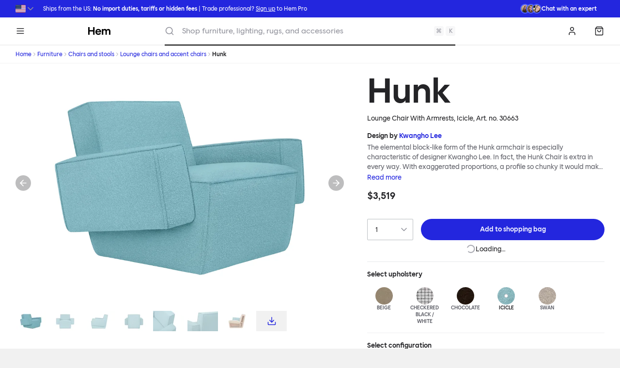

--- FILE ---
content_type: text/html; charset=UTF-8
request_url: https://hem.com/en-us/furniture/chairs-and-stools/hunk/30663
body_size: 70008
content:
<!DOCTYPE html><html lang="en"><head><meta charSet="utf-8"/><meta http-equiv="x-ua-compatible" content="ie=edge"/><meta name="viewport" content="width=device-width, initial-scale=1, shrink-to-fit=no"/><meta name="generator" content="Gatsby 5.13.3"/><meta name="theme-color" content="#FFFFFF"/><meta charSet="utf-8" data-gatsby-head="true"/><meta name="description" content="The elemental block-like form of the Hunk armchair is especially characteristic of designer Kwangho Lee. In fact, the Hunk Chair is extra in every way. With exaggerated proportions, a profile so chunky it would make The Flintstones blush, and a ground-breaking construction made entirely from natural materials, Hunk is a whole lot of easy seating and conscientious furniture design. Although geometric in form, the chair’s deep natural upholstery is made for melting into - natural latex and coco mat provide extreme cushioning whilst a fine boucle textile creates a super soft finish. Hunk is destined for lounging greatness. 
" data-gatsby-head="true"/><meta name="image" content="https://images.ctfassets.net/v1z1ea1ae17v/4GuVUyawf3Rt4tetZDkzAz/e35b20c3fac43eef5ea46e989496cd89/30663_Hunk_Lounge_Chair_With_Armrests_Icicle_angel_01.jpg?w=1200&amp;h=630&amp;q=80&amp;fm=jpg&amp;fit=pad" data-gatsby-head="true"/><meta property="og:site_name" content="Hem" data-gatsby-head="true"/><meta property="og:locale" content="en_US" data-gatsby-head="true"/><meta property="og:url" content="https://hem.com/en-us/furniture/chairs-and-stools/hunk/30663" data-gatsby-head="true"/><meta property="og:site_name" content="Hem" data-gatsby-head="true"/><meta property="og:type" content="product" data-gatsby-head="true"/><meta property="og:title" content="Hunk Lounge Chair With Armrests, Icicle — Hem" data-gatsby-head="true"/><meta property="og:description" content="The elemental block-like form of the Hunk armchair is especially characteristic of designer Kwangho Lee. In fact, the Hunk Chair is extra in every way. With exaggerated proportions, a profile so chunky it would make The Flintstones blush, and a ground-breaking construction made entirely from natural materials, Hunk is a whole lot of easy seating and conscientious furniture design. Although geometric in form, the chair’s deep natural upholstery is made for melting into - natural latex and coco mat provide extreme cushioning whilst a fine boucle textile creates a super soft finish. Hunk is destined for lounging greatness. 
" data-gatsby-head="true"/><meta property="og:image" content="https://images.ctfassets.net/v1z1ea1ae17v/4GuVUyawf3Rt4tetZDkzAz/e35b20c3fac43eef5ea46e989496cd89/30663_Hunk_Lounge_Chair_With_Armrests_Icicle_angel_01.jpg?w=1200&amp;h=630&amp;q=80&amp;fm=jpg&amp;fit=pad" data-gatsby-head="true"/><meta property="og:image:width" content="1200" data-gatsby-head="true"/><meta property="og:image:height" content="630" data-gatsby-head="true"/><meta property="og:price:amount" content="3519" data-gatsby-head="true"/><meta property="og:price:currency" content="USD" data-gatsby-head="true"/><meta name="twitter:site" content="@hem" data-gatsby-head="true"/><meta name="twitter:card" content="summary_large_image" data-gatsby-head="true"/><meta name="twitter:title" content="Hunk Lounge Chair With Armrests, Icicle — Hem" data-gatsby-head="true"/><meta name="twitter:description" content="The elemental block-like form of the Hunk armchair is especially characteristic of designer Kwangho Lee. In fact, the Hunk Chair is extra in every way. With exaggerated proportions, a profile so chunky it would make The Flintstones blush, and a ground-breaking construction made entirely from natural materials, Hunk is a whole lot of easy seating and conscientious furniture design. Although geometric in form, the chair’s deep natural upholstery is made for melting into - natural latex and coco mat provide extreme cushioning whilst a fine boucle textile creates a super soft finish. Hunk is destined for lounging greatness. 
" data-gatsby-head="true"/><meta name="twitter:image" content="https://images.ctfassets.net/v1z1ea1ae17v/4GuVUyawf3Rt4tetZDkzAz/e35b20c3fac43eef5ea46e989496cd89/30663_Hunk_Lounge_Chair_With_Armrests_Icicle_angel_01.jpg?w=800&amp;h=418&amp;q=80&amp;fm=jpg&amp;fit=pad" data-gatsby-head="true"/><style data-href="/en-us/styles.716642c5a24b3f8c40a8.css" data-identity="gatsby-global-css">/* ! tailwindcss v3.4.1 | MIT License | https://tailwindcss.com */*,:after,:before{border:0 solid #e5e7eb;box-sizing:border-box}:after,:before{--tw-content:""}:host,html{-webkit-text-size-adjust:100%;font-feature-settings:normal;-webkit-tap-highlight-color:transparent;font-family:ui-sans-serif,system-ui,sans-serif,Apple Color Emoji,Segoe UI Emoji,Segoe UI Symbol,Noto Color Emoji;font-variation-settings:normal;line-height:1.5;-moz-tab-size:4;-o-tab-size:4;tab-size:4}body{line-height:inherit;margin:0}hr{border-top-width:1px;color:inherit;height:0}abbr:where([title]){-webkit-text-decoration:underline dotted;text-decoration:underline dotted}h1,h2,h3,h4,h5,h6{font-size:inherit;font-weight:inherit}a{color:inherit;text-decoration:inherit}b,strong{font-weight:bolder}code,kbd,pre,samp{font-feature-settings:normal;font-family:ui-monospace,SFMono-Regular,Menlo,Monaco,Consolas,Liberation Mono,Courier New,monospace;font-size:1em;font-variation-settings:normal}small{font-size:80%}sub,sup{font-size:75%;line-height:0;position:relative;vertical-align:baseline}sub{bottom:-.25em}sup{top:-.5em}table{border-collapse:collapse;border-color:inherit;text-indent:0}button,input,optgroup,select,textarea{font-feature-settings:inherit;color:inherit;font-family:inherit;font-size:100%;font-variation-settings:inherit;font-weight:inherit;line-height:inherit;margin:0;padding:0}button,select{text-transform:none}[type=button],[type=reset],[type=submit],button{-webkit-appearance:button;background-color:transparent;background-image:none}:-moz-focusring{outline:auto}:-moz-ui-invalid{box-shadow:none}progress{vertical-align:baseline}::-webkit-inner-spin-button,::-webkit-outer-spin-button{height:auto}[type=search]{-webkit-appearance:textfield;outline-offset:-2px}::-webkit-search-decoration{-webkit-appearance:none}::-webkit-file-upload-button{-webkit-appearance:button;font:inherit}summary{display:list-item}blockquote,dd,dl,figure,h1,h2,h3,h4,h5,h6,hr,p,pre{margin:0}fieldset{margin:0}fieldset,legend{padding:0}menu,ol,ul{list-style:none;margin:0;padding:0}dialog{padding:0}textarea{resize:vertical}input::-moz-placeholder,textarea::-moz-placeholder{color:#9ca3af;opacity:1}input::placeholder,textarea::placeholder{color:#9ca3af;opacity:1}[role=button],button{cursor:pointer}:disabled{cursor:default}audio,canvas,embed,iframe,img,object,svg,video{display:block;vertical-align:middle}img,video{height:auto;max-width:100%}[hidden]{display:none}*{scrollbar-color:auto;scrollbar-width:auto}html{--tw-text-opacity:1;color:rgb(36 36 39/var(--tw-text-opacity));font-family:Hem Sans,system-ui,sans-serif}body{font-size:.875rem;line-height:1.25rem}h1,h2,h3,h4,h5,h6,strong{font-weight:500}a{--tw-text-opacity:1;color:rgb(35 38 222/var(--tw-text-opacity));transition-duration:.15s;transition-property:color,background-color,border-color,text-decoration-color,fill,stroke;transition-timing-function:cubic-bezier(.4,0,.2,1);&:hover{--tw-text-opacity:1;color:rgb(32 36 179/var(--tw-text-opacity))}}*,:after,:before{--tw-border-spacing-x:0;--tw-border-spacing-y:0;--tw-translate-x:0;--tw-translate-y:0;--tw-rotate:0;--tw-skew-x:0;--tw-skew-y:0;--tw-scale-x:1;--tw-scale-y:1;--tw-pan-x: ;--tw-pan-y: ;--tw-pinch-zoom: ;--tw-scroll-snap-strictness:proximity;--tw-gradient-from-position: ;--tw-gradient-via-position: ;--tw-gradient-to-position: ;--tw-ordinal: ;--tw-slashed-zero: ;--tw-numeric-figure: ;--tw-numeric-spacing: ;--tw-numeric-fraction: ;--tw-ring-inset: ;--tw-ring-offset-width:0px;--tw-ring-offset-color:#fff;--tw-ring-color:rgba(79,99,255,.5);--tw-ring-offset-shadow:0 0 #0000;--tw-ring-shadow:0 0 #0000;--tw-shadow:0 0 #0000;--tw-shadow-colored:0 0 #0000;--tw-blur: ;--tw-brightness: ;--tw-contrast: ;--tw-grayscale: ;--tw-hue-rotate: ;--tw-invert: ;--tw-saturate: ;--tw-sepia: ;--tw-drop-shadow: ;--tw-backdrop-blur: ;--tw-backdrop-brightness: ;--tw-backdrop-contrast: ;--tw-backdrop-grayscale: ;--tw-backdrop-hue-rotate: ;--tw-backdrop-invert: ;--tw-backdrop-opacity: ;--tw-backdrop-saturate: ;--tw-backdrop-sepia: }::backdrop{--tw-border-spacing-x:0;--tw-border-spacing-y:0;--tw-translate-x:0;--tw-translate-y:0;--tw-rotate:0;--tw-skew-x:0;--tw-skew-y:0;--tw-scale-x:1;--tw-scale-y:1;--tw-pan-x: ;--tw-pan-y: ;--tw-pinch-zoom: ;--tw-scroll-snap-strictness:proximity;--tw-gradient-from-position: ;--tw-gradient-via-position: ;--tw-gradient-to-position: ;--tw-ordinal: ;--tw-slashed-zero: ;--tw-numeric-figure: ;--tw-numeric-spacing: ;--tw-numeric-fraction: ;--tw-ring-inset: ;--tw-ring-offset-width:0px;--tw-ring-offset-color:#fff;--tw-ring-color:rgba(79,99,255,.5);--tw-ring-offset-shadow:0 0 #0000;--tw-ring-shadow:0 0 #0000;--tw-shadow:0 0 #0000;--tw-shadow-colored:0 0 #0000;--tw-blur: ;--tw-brightness: ;--tw-contrast: ;--tw-grayscale: ;--tw-hue-rotate: ;--tw-invert: ;--tw-saturate: ;--tw-sepia: ;--tw-drop-shadow: ;--tw-backdrop-blur: ;--tw-backdrop-brightness: ;--tw-backdrop-contrast: ;--tw-backdrop-grayscale: ;--tw-backdrop-hue-rotate: ;--tw-backdrop-invert: ;--tw-backdrop-opacity: ;--tw-backdrop-saturate: ;--tw-backdrop-sepia: }.\!container{margin-left:auto!important;margin-right:auto!important;padding-left:2rem!important;padding-right:2rem!important;width:100%!important}.container{margin-left:auto;margin-right:auto;padding-left:2rem;padding-right:2rem;width:100%}@media (min-width:1400px){.\!container{max-width:1400px!important}.container{max-width:1400px}}.sr-only{clip:rect(0,0,0,0);border-width:0;height:1px;margin:-1px;overflow:hidden;padding:0;position:absolute;white-space:nowrap;width:1px}.pointer-events-none{pointer-events:none}.pointer-events-auto{pointer-events:auto}.visible{visibility:visible}.invisible{visibility:hidden}.fixed{position:fixed}.\!absolute{position:absolute!important}.absolute{position:absolute}.relative{position:relative}.sticky{position:sticky}.inset-0{inset:0}.-bottom-0{bottom:0}.-bottom-0\.5{bottom:-.125rem}.-bottom-4{bottom:-1rem}.-left-0{left:0}.-left-0\.5{left:-.125rem}.-right-0{right:0}.-right-0\.5{right:-.125rem}.-top-0{top:0}.-top-0\.5{top:-.125rem}.-top-4{top:-1rem}.bottom-2{bottom:.5rem}.bottom-4{bottom:1rem}.bottom-8{bottom:2rem}.left-0{left:0}.left-1\/2{left:50%}.left-2{left:.5rem}.left-4{left:1rem}.left-8{left:2rem}.left-\[50\%\]{left:50%}.right-0{right:0}.right-2{right:.5rem}.right-4{right:1rem}.top-0{top:0}.top-1\/2{top:50%}.top-2{top:.5rem}.top-2\/4,.top-\[50\%\]{top:50%}.z-0{z-index:0}.z-10{z-index:10}.z-20{z-index:20}.z-50{z-index:50}.z-\[1\]{z-index:1}.order-1{order:1}.order-2{order:2}.order-3{order:3}.col-\[1\]{grid-column:1}.col-\[4_\/_10\]{grid-column:4/10}.col-span-1{grid-column:span 1/span 1}.col-span-10{grid-column:span 10/span 10}.col-span-2{grid-column:span 2/span 2}.col-span-3{grid-column:span 3/span 3}.col-span-5{grid-column:span 5/span 5}.col-span-6{grid-column:span 6/span 6}.col-span-7{grid-column:span 7/span 7}.col-span-8{grid-column:span 8/span 8}.col-span-9{grid-column:span 9/span 9}.col-span-full{grid-column:1/-1}.row-\[1\]{grid-row:1}.row-span-1{grid-row:span 1/span 1}.float-left{float:left}.m-2{margin:.5rem}.m-4{margin:1rem}.-mx-1{margin-left:-.25rem;margin-right:-.25rem}.-mx-4{margin-left:-1rem;margin-right:-1rem}.-mx-\[--spacing-page-edges\]{margin-left:calc(var(--spacing-page-edges)*-1);margin-right:calc(var(--spacing-page-edges)*-1)}.mx-2{margin-left:.5rem;margin-right:.5rem}.mx-4{margin-left:1rem;margin-right:1rem}.mx-8{margin-left:2rem;margin-right:2rem}.mx-auto{margin-left:auto;margin-right:auto}.my-2{margin-bottom:.5rem;margin-top:.5rem}.my-20{margin-bottom:5rem;margin-top:5rem}.my-4{margin-bottom:1rem;margin-top:1rem}.my-6{margin-bottom:1.5rem;margin-top:1.5rem}.my-8{margin-bottom:2rem;margin-top:2rem}.\!mb-0{margin-bottom:0!important}.-mb-4{margin-bottom:-1rem}.-ml-4{margin-left:-1rem}.-ml-\[0\.75rem\]{margin-left:-.75rem}.-mt-2{margin-top:-.5rem}.-mt-4{margin-top:-1rem}.-mt-px{margin-top:-1px}.mb-1{margin-bottom:.25rem}.mb-16{margin-bottom:4rem}.mb-2{margin-bottom:.5rem}.mb-4{margin-bottom:1rem}.mb-6{margin-bottom:1.5rem}.mb-8{margin-bottom:2rem}.ml-1{margin-left:.25rem}.ml-2{margin-left:.5rem}.ml-4{margin-left:1rem}.ml-7{margin-left:1.75rem}.ml-8{margin-left:2rem}.ml-auto{margin-left:auto}.mr-2{margin-right:.5rem}.mr-4{margin-right:1rem}.mt-1{margin-top:.25rem}.mt-12{margin-top:3rem}.mt-16{margin-top:4rem}.mt-2{margin-top:.5rem}.mt-3{margin-top:.75rem}.mt-32{margin-top:8rem}.mt-4{margin-top:1rem}.mt-6{margin-top:1.5rem}.mt-8{margin-top:2rem}.mt-\[--spacing-page-edges\]{margin-top:var(--spacing-page-edges)}.box-border{box-sizing:border-box}.line-clamp-1{-webkit-line-clamp:1}.line-clamp-1,.line-clamp-2{-webkit-box-orient:vertical;display:-webkit-box;overflow:hidden}.line-clamp-2{-webkit-line-clamp:2}.line-clamp-3{-webkit-box-orient:vertical;-webkit-line-clamp:3;display:-webkit-box;overflow:hidden}.block{display:block}.inline-block{display:inline-block}.inline{display:inline}.flex{display:flex}.inline-flex{display:inline-flex}.table{display:table}.\!grid{display:grid!important}.grid{display:grid}.contents{display:contents}.\!hidden{display:none!important}.hidden{display:none}.aspect-\[1103\/736\]{aspect-ratio:1103/736}.aspect-\[200\/253\]{aspect-ratio:200/253}.aspect-\[216\/173\]{aspect-ratio:216/173}.aspect-\[237\/137\]{aspect-ratio:237/137}.aspect-\[241\/179\]{aspect-ratio:241/179}.aspect-\[259\/155\]{aspect-ratio:259/155}.aspect-\[262\/155\]{aspect-ratio:262/155}.aspect-\[263\/149\]{aspect-ratio:263/149}.aspect-\[3\/2\]{aspect-ratio:3/2}.aspect-\[3\/4\]{aspect-ratio:3/4}.aspect-\[4\/3\]{aspect-ratio:4/3}.aspect-\[4\/5\]{aspect-ratio:4/5}.aspect-\[85\.60\/53\.98\]{aspect-ratio:85.6/53.98}.aspect-square{aspect-ratio:1/1}.aspect-video{aspect-ratio:16/9}.h-0{height:0}.h-0\.5{height:.125rem}.h-1{height:.25rem}.h-1\.5{height:.375rem}.h-10{height:2.5rem}.h-12{height:3rem}.h-14{height:3.5rem}.h-16{height:4rem}.h-2{height:.5rem}.h-2\.5{height:.625rem}.h-3{height:.75rem}.h-4{height:1rem}.h-5{height:1.25rem}.h-6{height:1.5rem}.h-7{height:1.75rem}.h-8{height:2rem}.h-9{height:2.25rem}.h-\[1000vh\]{height:1000vh}.h-\[42px\]{height:42px}.h-auto{height:auto}.h-dvh{height:100dvh}.h-fit{height:-moz-fit-content;height:fit-content}.h-full{height:100%}.h-px{height:1px}.max-h-screen{max-height:100vh}.min-h-12{min-height:3rem}.w-0{width:0}.w-0\.5{width:.125rem}.w-1{width:.25rem}.w-1\.5{width:.375rem}.w-1\/2{width:50%}.w-1\/4{width:25%}.w-1\/6{width:16.666667%}.w-10{width:2.5rem}.w-12{width:3rem}.w-14{width:3.5rem}.w-16{width:4rem}.w-2{width:.5rem}.w-20{width:5rem}.w-28{width:7rem}.w-32{width:8rem}.w-36{width:9rem}.w-4{width:1rem}.w-44{width:11rem}.w-48{width:12rem}.w-5{width:1.25rem}.w-8{width:2rem}.w-9{width:2.25rem}.w-\[10\.5rem\]{width:10.5rem}.w-\[10rem\]{width:10rem}.w-\[15rem\]{width:15rem}.w-\[20rem\]{width:20rem}.w-\[21\.5rem\]{width:21.5rem}.w-\[30rem\]{width:30rem}.w-\[480px\]{width:480px}.w-\[500px\]{width:500px}.w-\[520px\]{width:520px}.w-\[5rem\]{width:5rem}.w-\[63px\]{width:63px}.w-\[7rem\]{width:7rem}.w-\[calc\(100vw-theme\(space\.8\)\)\],.w-\[calc\(100vw_-_2rem\)\]{width:calc(100vw - 2rem)}.w-auto{width:auto}.w-full{width:100%}.w-screen{width:100vw}.min-w-0{min-width:0}.min-w-5{min-width:1.25rem}.max-w-2xl{max-width:42rem}.max-w-5xl{max-width:64rem}.max-w-\[unset\]{max-width:unset}.max-w-full{max-width:100%}.max-w-prose{max-width:65ch}.max-w-screen-md{max-width:768px}.max-w-screen-ml{max-width:1024px}.max-w-screen-sm{max-width:425px}.flex-1{flex:1 1 0%}.shrink-0{flex-shrink:0}.flex-grow,.grow{flex-grow:1}.grow-0{flex-grow:0}.basis-auto{flex-basis:auto}.basis-full{flex-basis:100%}.-translate-x-1\/2{--tw-translate-x:-50%;transform:translate(var(--tw-translate-x),var(--tw-translate-y)) rotate(var(--tw-rotate)) skewX(var(--tw-skew-x)) skewY(var(--tw-skew-y)) scaleX(var(--tw-scale-x)) scaleY(var(--tw-scale-y))}.-translate-y-1\/2,.-translate-y-2\/4{--tw-translate-y:-50%}.-translate-y-1\/2,.-translate-y-2\/4,.translate-x-\[-50\%\]{transform:translate(var(--tw-translate-x),var(--tw-translate-y)) rotate(var(--tw-rotate)) skewX(var(--tw-skew-x)) skewY(var(--tw-skew-y)) scaleX(var(--tw-scale-x)) scaleY(var(--tw-scale-y))}.translate-x-\[-50\%\]{--tw-translate-x:-50%}.translate-y-0{--tw-translate-y:0px}.translate-y-0,.translate-y-\[-50\%\]{transform:translate(var(--tw-translate-x),var(--tw-translate-y)) rotate(var(--tw-rotate)) skewX(var(--tw-skew-x)) skewY(var(--tw-skew-y)) scaleX(var(--tw-scale-x)) scaleY(var(--tw-scale-y))}.translate-y-\[-50\%\]{--tw-translate-y:-50%}.-rotate-45{--tw-rotate:-45deg}.-rotate-45,.rotate-90{transform:translate(var(--tw-translate-x),var(--tw-translate-y)) rotate(var(--tw-rotate)) skewX(var(--tw-skew-x)) skewY(var(--tw-skew-y)) scaleX(var(--tw-scale-x)) scaleY(var(--tw-scale-y))}.rotate-90{--tw-rotate:90deg}.rotate-\[0deg\]{--tw-rotate:0deg}.rotate-\[0deg\],.rotate-\[180deg\]{transform:translate(var(--tw-translate-x),var(--tw-translate-y)) rotate(var(--tw-rotate)) skewX(var(--tw-skew-x)) skewY(var(--tw-skew-y)) scaleX(var(--tw-scale-x)) scaleY(var(--tw-scale-y))}.rotate-\[180deg\]{--tw-rotate:180deg}.rotate-\[270deg\]{--tw-rotate:270deg}.rotate-\[270deg\],.rotate-\[90deg\]{transform:translate(var(--tw-translate-x),var(--tw-translate-y)) rotate(var(--tw-rotate)) skewX(var(--tw-skew-x)) skewY(var(--tw-skew-y)) scaleX(var(--tw-scale-x)) scaleY(var(--tw-scale-y))}.rotate-\[90deg\]{--tw-rotate:90deg}.scale-75{--tw-scale-x:.75;--tw-scale-y:.75}.scale-75,.scale-90{transform:translate(var(--tw-translate-x),var(--tw-translate-y)) rotate(var(--tw-rotate)) skewX(var(--tw-skew-x)) skewY(var(--tw-skew-y)) scaleX(var(--tw-scale-x)) scaleY(var(--tw-scale-y))}.scale-90{--tw-scale-x:.9;--tw-scale-y:.9}.scale-x-\[-1\]{--tw-scale-x:-1}.scale-x-\[-1\],.transform{transform:translate(var(--tw-translate-x),var(--tw-translate-y)) rotate(var(--tw-rotate)) skewX(var(--tw-skew-x)) skewY(var(--tw-skew-y)) scaleX(var(--tw-scale-x)) scaleY(var(--tw-scale-y))}.animate-overlay-show{animation:overlay-show .15s cubic-bezier(.16,1,.3,1)}@keyframes ping{75%,to{opacity:0;transform:scale(2)}}.animate-ping{animation:ping 1s cubic-bezier(0,0,.2,1) infinite}@keyframes pulse{50%{opacity:.5}}.animate-pulse{animation:pulse 2s cubic-bezier(.4,0,.6,1) infinite}@keyframes spin{to{transform:rotate(1turn)}}.animate-spin{animation:spin 1s linear infinite}.cursor-move{cursor:move}.cursor-not-allowed{cursor:not-allowed}.appearance-none{-webkit-appearance:none;-moz-appearance:none;appearance:none}.break-inside-avoid{-moz-column-break-inside:avoid;break-inside:avoid}.grid-flow-col{grid-auto-flow:column}.grid-cols-1{grid-template-columns:repeat(1,minmax(0,1fr))}.grid-cols-12{grid-template-columns:repeat(12,minmax(0,1fr))}.grid-cols-2{grid-template-columns:repeat(2,minmax(0,1fr))}.grid-cols-4{grid-template-columns:repeat(4,minmax(0,1fr))}.grid-cols-6{grid-template-columns:repeat(6,minmax(0,1fr))}.grid-cols-\[1fr\2c auto\]{grid-template-columns:1fr auto}.grid-cols-\[30px\2c 1fr\2c auto\]{grid-template-columns:30px 1fr auto}.grid-cols-\[40px_1fr\]{grid-template-columns:40px 1fr}.grid-cols-\[64px_auto\]{grid-template-columns:64px auto}.grid-cols-\[auto\2c 1fr\2c auto\]{grid-template-columns:auto 1fr auto}.grid-cols-\[auto\2c auto\2c 1fr\2c auto\]{grid-template-columns:auto auto 1fr auto}.grid-cols-\[auto_1fr\]{grid-template-columns:auto 1fr}.grid-cols-\[minmax\(80px\2c 1fr\)_4fr\]{grid-template-columns:minmax(80px,1fr) 4fr}.grid-cols-\[repeat\(auto-fill\2c minmax\(60px\2c 1fr\)\)\]{grid-template-columns:repeat(auto-fill,minmax(60px,1fr))}.grid-rows-2{grid-template-rows:repeat(2,minmax(0,1fr))}.grid-rows-\[auto\2c 1fr\2c auto\2c auto\]{grid-template-rows:auto 1fr auto auto}.grid-rows-\[auto\2c auto\2c 1fr\2c auto\]{grid-template-rows:auto auto 1fr auto}.flex-row{flex-direction:row}.flex-row-reverse{flex-direction:row-reverse}.flex-col{flex-direction:column}.flex-col-reverse{flex-direction:column-reverse}.flex-wrap{flex-wrap:wrap}.flex-nowrap{flex-wrap:nowrap}.place-items-start{place-items:start}.place-items-end{place-items:end}.place-items-center{place-items:center}.content-center{align-content:center}.content-end{align-content:flex-end}.content-between{align-content:space-between}.items-start{align-items:flex-start}.items-end{align-items:flex-end}.items-center{align-items:center}.items-baseline{align-items:baseline}.justify-start{justify-content:flex-start}.justify-center{justify-content:center}.justify-between{justify-content:space-between}.gap-1{gap:.25rem}.gap-2{gap:.5rem}.gap-4{gap:1rem}.gap-8{gap:2rem}.gap-x-2{-moz-column-gap:.5rem;column-gap:.5rem}.gap-x-8{-moz-column-gap:2rem;column-gap:2rem}.gap-y-1{row-gap:.25rem}.gap-y-12{row-gap:3rem}.-space-x-2>:not([hidden])~:not([hidden]){--tw-space-x-reverse:0;margin-left:calc(-.5rem*(1 - var(--tw-space-x-reverse)));margin-right:calc(-.5rem*var(--tw-space-x-reverse))}.-space-x-4>:not([hidden])~:not([hidden]){--tw-space-x-reverse:0;margin-left:calc(-1rem*(1 - var(--tw-space-x-reverse)));margin-right:calc(-1rem*var(--tw-space-x-reverse))}.space-x-1>:not([hidden])~:not([hidden]){--tw-space-x-reverse:0;margin-left:calc(.25rem*(1 - var(--tw-space-x-reverse)));margin-right:calc(.25rem*var(--tw-space-x-reverse))}.space-x-2>:not([hidden])~:not([hidden]){--tw-space-x-reverse:0;margin-left:calc(.5rem*(1 - var(--tw-space-x-reverse)));margin-right:calc(.5rem*var(--tw-space-x-reverse))}.space-x-4>:not([hidden])~:not([hidden]){--tw-space-x-reverse:0;margin-left:calc(1rem*(1 - var(--tw-space-x-reverse)));margin-right:calc(1rem*var(--tw-space-x-reverse))}.space-y-1>:not([hidden])~:not([hidden]){--tw-space-y-reverse:0;margin-bottom:calc(.25rem*var(--tw-space-y-reverse));margin-top:calc(.25rem*(1 - var(--tw-space-y-reverse)))}.space-y-2>:not([hidden])~:not([hidden]){--tw-space-y-reverse:0;margin-bottom:calc(.5rem*var(--tw-space-y-reverse));margin-top:calc(.5rem*(1 - var(--tw-space-y-reverse)))}.space-y-20>:not([hidden])~:not([hidden]){--tw-space-y-reverse:0;margin-bottom:calc(5rem*var(--tw-space-y-reverse));margin-top:calc(5rem*(1 - var(--tw-space-y-reverse)))}.space-y-3>:not([hidden])~:not([hidden]){--tw-space-y-reverse:0;margin-bottom:calc(.75rem*var(--tw-space-y-reverse));margin-top:calc(.75rem*(1 - var(--tw-space-y-reverse)))}.space-y-4>:not([hidden])~:not([hidden]){--tw-space-y-reverse:0;margin-bottom:calc(1rem*var(--tw-space-y-reverse));margin-top:calc(1rem*(1 - var(--tw-space-y-reverse)))}.divide-y>:not([hidden])~:not([hidden]){--tw-divide-y-reverse:0;border-bottom-width:calc(1px*var(--tw-divide-y-reverse));border-top-width:calc(1px*(1 - var(--tw-divide-y-reverse)))}.divide-black-100>:not([hidden])~:not([hidden]){--tw-divide-opacity:1;border-color:rgb(238 238 240/var(--tw-divide-opacity))}.divide-black-100\/75>:not([hidden])~:not([hidden]){border-color:hsla(240,6%,94%,.75)}.divide-black-50>:not([hidden])~:not([hidden]){--tw-divide-opacity:1;border-color:rgb(247 247 248/var(--tw-divide-opacity))}.self-start{align-self:flex-start}.self-end{align-self:flex-end}.self-baseline{align-self:baseline}.overflow-auto{overflow:auto}.overflow-hidden{overflow:hidden}.overflow-visible{overflow:visible}.overflow-x-auto{overflow-x:auto}.overflow-y-auto{overflow-y:auto}.truncate{overflow:hidden;text-overflow:ellipsis}.truncate,.whitespace-nowrap{white-space:nowrap}.text-balance{text-wrap:balance}.text-pretty{text-wrap:pretty}.\!rounded{border-radius:.25rem!important}.rounded{border-radius:.25rem}.rounded-3xl{border-radius:1.5rem}.rounded-full{border-radius:9999px}.rounded-md{border-radius:.375rem}.rounded-none{border-radius:0}.rounded-sm{border-radius:.125rem}.rounded-b{border-bottom-left-radius:.25rem;border-bottom-right-radius:.25rem}.rounded-s-sm{border-end-start-radius:.125rem;border-start-start-radius:.125rem}.rounded-bl{border-bottom-left-radius:.25rem}.rounded-tr{border-top-right-radius:.25rem}.border{border-width:1px}.border-2{border-width:2px}.border-y{border-top-width:1px}.border-b,.border-y{border-bottom-width:1px}.border-b-0{border-bottom-width:0}.border-b-2{border-bottom-width:2px}.border-l-4{border-left-width:4px}.border-t{border-top-width:1px}.border-t-4{border-top-width:4px}.border-black-100{--tw-border-opacity:1;border-color:rgb(238 238 240/var(--tw-border-opacity))}.border-black-200{--tw-border-opacity:1;border-color:rgb(218 218 221/var(--tw-border-opacity))}.border-black-400{--tw-border-opacity:1;border-color:rgb(147 148 157/var(--tw-border-opacity))}.border-black-50{--tw-border-opacity:1;border-color:rgb(247 247 248/var(--tw-border-opacity))}.border-black-700{--tw-border-opacity:1;border-color:rgb(78 78 86/var(--tw-border-opacity))}.border-blue-100{--tw-border-opacity:1;border-color:rgb(220 232 255/var(--tw-border-opacity))}.border-blue-500{--tw-border-opacity:1;border-color:rgb(79 99 255/var(--tw-border-opacity))}.border-error{--tw-border-opacity:1;border-color:rgb(232 61 61/var(--tw-border-opacity))}.border-gray-200{--tw-border-opacity:1;border-color:rgb(229 231 235/var(--tw-border-opacity))}.border-green-matte-100{--tw-border-opacity:1;border-color:rgb(233 230 216/var(--tw-border-opacity))}.border-green-matte-300{--tw-border-opacity:1;border-color:rgb(187 177 137/var(--tw-border-opacity))}.border-hem-x{--tw-border-opacity:1;border-color:rgb(103 198 242/var(--tw-border-opacity))}.border-red-matte-200{--tw-border-opacity:1;border-color:rgb(240 203 184/var(--tw-border-opacity))}.border-slate-200{--tw-border-opacity:1;border-color:rgb(226 232 240/var(--tw-border-opacity))}.border-success{--tw-border-opacity:1;border-color:rgb(37 192 113/var(--tw-border-opacity))}.border-transparent{border-color:transparent}.border-warning{--tw-border-opacity:1;border-color:rgb(255 165 0/var(--tw-border-opacity))}.border-white\/40{border-color:hsla(0,0%,100%,.4)}.border-yellow-matte-200{--tw-border-opacity:1;border-color:rgb(227 241 166/var(--tw-border-opacity))}.border-y-green-matte-100{--tw-border-opacity:1;border-bottom-color:rgb(233 230 216/var(--tw-border-opacity));border-top-color:rgb(233 230 216/var(--tw-border-opacity))}.border-b-black-100{--tw-border-opacity:1;border-bottom-color:rgb(238 238 240/var(--tw-border-opacity))}.border-l-blue{--tw-border-opacity:1;border-left-color:rgb(35 38 222/var(--tw-border-opacity))}.border-l-error{--tw-border-opacity:1;border-left-color:rgb(232 61 61/var(--tw-border-opacity))}.border-l-green-gloss{--tw-border-opacity:1;border-left-color:rgb(29 47 51/var(--tw-border-opacity))}.border-l-success{--tw-border-opacity:1;border-left-color:rgb(37 192 113/var(--tw-border-opacity))}.border-l-warning{--tw-border-opacity:1;border-left-color:rgb(255 165 0/var(--tw-border-opacity))}.border-t-black-100{--tw-border-opacity:1;border-top-color:rgb(238 238 240/var(--tw-border-opacity))}.border-t-black-50{--tw-border-opacity:1;border-top-color:rgb(247 247 248/var(--tw-border-opacity))}.\!bg-\[color\:--hero-button-color\]{background-color:var(--hero-button-color)!important}.\!bg-black{--tw-bg-opacity:1!important;background-color:rgb(36 36 39/var(--tw-bg-opacity))!important}.\!bg-black-100{--tw-bg-opacity:1!important;background-color:rgb(238 238 240/var(--tw-bg-opacity))!important}.\!bg-black-900{--tw-bg-opacity:1!important;background-color:rgb(59 60 63/var(--tw-bg-opacity))!important}.\!bg-green-matte{--tw-bg-opacity:1!important;background-color:rgb(220 216 194/var(--tw-bg-opacity))!important}.\!bg-green-matte-300{--tw-bg-opacity:1!important;background-color:rgb(187 177 137/var(--tw-bg-opacity))!important}.\!bg-hem-x{--tw-bg-opacity:1!important;background-color:rgb(103 198 242/var(--tw-bg-opacity))!important}.\!bg-red-matte{--tw-bg-opacity:1!important;background-color:rgb(246 224 211/var(--tw-bg-opacity))!important}.\!bg-white{--tw-bg-opacity:1!important;background-color:rgb(255 255 255/var(--tw-bg-opacity))!important}.\!bg-white\/70{background-color:hsla(0,0%,100%,.7)!important}.\!bg-white\/80{background-color:hsla(0,0%,100%,.8)!important}.\!bg-yellow-matte{--tw-bg-opacity:1!important;background-color:rgb(248 251 227/var(--tw-bg-opacity))!important}.\!bg-yellow-matte-100{--tw-bg-opacity:1!important;background-color:rgb(241 247 208/var(--tw-bg-opacity))!important}.bg-\[\#000\]{--tw-bg-opacity:1;background-color:rgb(0 0 0/var(--tw-bg-opacity))}.bg-\[color\:--hero-text-color\]{background-color:var(--hero-text-color)}.bg-\[rgb\(241\2c 241\2c 241\)\]{--tw-bg-opacity:1;background-color:rgb(241 241 241/var(--tw-bg-opacity))}.bg-\[rgba\(0\2c 0\2c 0\2c 0\.25\)\]{background-color:rgba(0,0,0,.25)}.bg-black{--tw-bg-opacity:1;background-color:rgb(36 36 39/var(--tw-bg-opacity))}.bg-black-100{--tw-bg-opacity:1;background-color:rgb(238 238 240/var(--tw-bg-opacity))}.bg-black-200{--tw-bg-opacity:1;background-color:rgb(218 218 221/var(--tw-bg-opacity))}.bg-black-300{--tw-bg-opacity:1;background-color:rgb(185 186 192/var(--tw-bg-opacity))}.bg-black-400{--tw-bg-opacity:1;background-color:rgb(147 148 157/var(--tw-bg-opacity))}.bg-black-50{--tw-bg-opacity:1;background-color:rgb(247 247 248/var(--tw-bg-opacity))}.bg-black-600{--tw-bg-opacity:1;background-color:rgb(96 97 105/var(--tw-bg-opacity))}.bg-black-800{--tw-bg-opacity:1;background-color:rgb(67 67 73/var(--tw-bg-opacity))}.bg-blue{--tw-bg-opacity:1;background-color:rgb(35 38 222/var(--tw-bg-opacity))}.bg-error{--tw-bg-opacity:1;background-color:rgb(232 61 61/var(--tw-bg-opacity))}.bg-gray-100{--tw-bg-opacity:1;background-color:rgb(243 244 246/var(--tw-bg-opacity))}.bg-gray-200{--tw-bg-opacity:1;background-color:rgb(229 231 235/var(--tw-bg-opacity))}.bg-gray-50{--tw-bg-opacity:1;background-color:rgb(249 250 251/var(--tw-bg-opacity))}.bg-green-gloss{--tw-bg-opacity:1;background-color:rgb(29 47 51/var(--tw-bg-opacity))}.bg-green-gloss-50{--tw-bg-opacity:1;background-color:rgb(242 249 249/var(--tw-bg-opacity))}.bg-green-matte{--tw-bg-opacity:1;background-color:rgb(220 216 194/var(--tw-bg-opacity))}.bg-green-matte-50{--tw-bg-opacity:1;background-color:rgb(246 245 240/var(--tw-bg-opacity))}.bg-hem-x{--tw-bg-opacity:1;background-color:rgb(103 198 242/var(--tw-bg-opacity))}.bg-red-400{--tw-bg-opacity:1;background-color:rgb(248 113 113/var(--tw-bg-opacity))}.bg-red-gloss{--tw-bg-opacity:1;background-color:rgb(241 51 53/var(--tw-bg-opacity))}.bg-red-matte{--tw-bg-opacity:1;background-color:rgb(246 224 211/var(--tw-bg-opacity))}.bg-slate-200{--tw-bg-opacity:1;background-color:rgb(226 232 240/var(--tw-bg-opacity))}.bg-success{--tw-bg-opacity:1;background-color:rgb(37 192 113/var(--tw-bg-opacity))}.bg-transparent{background-color:transparent}.bg-warning{--tw-bg-opacity:1;background-color:rgb(255 165 0/var(--tw-bg-opacity))}.bg-white{--tw-bg-opacity:1;background-color:rgb(255 255 255/var(--tw-bg-opacity))}.bg-yellow-gloss{--tw-bg-opacity:1;background-color:rgb(230 249 52/var(--tw-bg-opacity))}.bg-yellow-matte{--tw-bg-opacity:1;background-color:rgb(248 251 227/var(--tw-bg-opacity))}.bg-gradient-to-b{background-image:linear-gradient(to bottom,var(--tw-gradient-stops))}.from-black\/20{--tw-gradient-from:rgba(36,36,39,.2) var(--tw-gradient-from-position);--tw-gradient-to:rgba(36,36,39,0) var(--tw-gradient-to-position);--tw-gradient-stops:var(--tw-gradient-from),var(--tw-gradient-to)}.from-25\%{--tw-gradient-from-position:25%}.to-transparent{--tw-gradient-to:transparent var(--tw-gradient-to-position)}.\!fill-black-300{fill:#b9bac0!important}.fill-black-400{fill:#93949d}.fill-blue{fill:#2326de}.fill-current{fill:currentColor}.fill-error{fill:#e83d3d}.fill-success{fill:#25c071}.fill-warning{fill:orange}.fill-white{fill:#fff}.stroke-black-300{stroke:#b9bac0}.object-contain{-o-object-fit:contain;object-fit:contain}.object-cover{-o-object-fit:cover;object-fit:cover}.p-1{padding:.25rem}.p-2{padding:.5rem}.p-3{padding:.75rem}.p-4{padding:1rem}.p-6{padding:1.5rem}.p-8{padding:2rem}.p-\[--spacing-page-edges\]{padding:var(--spacing-page-edges)}.\!px-4{padding-left:1rem!important;padding-right:1rem!important}.\!py-2{padding-bottom:.5rem!important;padding-top:.5rem!important}.px-1{padding-left:.25rem;padding-right:.25rem}.px-2{padding-left:.5rem;padding-right:.5rem}.px-3{padding-left:.75rem;padding-right:.75rem}.px-4{padding-left:1rem;padding-right:1rem}.px-6{padding-left:1.5rem;padding-right:1.5rem}.px-8{padding-left:2rem;padding-right:2rem}.py-0{padding-bottom:0;padding-top:0}.py-0\.5{padding-bottom:.125rem;padding-top:.125rem}.py-1{padding-bottom:.25rem;padding-top:.25rem}.py-1\.5{padding-bottom:.375rem;padding-top:.375rem}.py-16{padding-bottom:4rem;padding-top:4rem}.py-2{padding-bottom:.5rem;padding-top:.5rem}.py-20{padding-bottom:5rem;padding-top:5rem}.py-3{padding-bottom:.75rem;padding-top:.75rem}.py-4{padding-bottom:1rem;padding-top:1rem}.py-6{padding-bottom:1.5rem;padding-top:1.5rem}.py-8{padding-bottom:2rem;padding-top:2rem}.pb-0{padding-bottom:0}.pb-1{padding-bottom:.25rem}.pb-16{padding-bottom:4rem}.pb-2{padding-bottom:.5rem}.pb-4{padding-bottom:1rem}.pb-8{padding-bottom:2rem}.pb-96{padding-bottom:24rem}.pl-2{padding-left:.5rem}.pl-4{padding-left:1rem}.pr-0{padding-right:0}.pr-0\.5{padding-right:.125rem}.pr-14{padding-right:3.5rem}.pr-4{padding-right:1rem}.pt-0{padding-top:0}.pt-0\.5{padding-top:.125rem}.pt-1{padding-top:.25rem}.pt-1\.5{padding-top:.375rem}.pt-12{padding-top:3rem}.pt-2{padding-top:.5rem}.pt-4{padding-top:1rem}.pt-8{padding-top:2rem}.text-left{text-align:left}.text-center{text-align:center}.text-right{text-align:right}.text-2xl{font-size:2.75rem;line-height:3.25rem}.text-\[clamp\(1\.25rem\2c 3vw\2c 2\.75rem\)\]{font-size:clamp(1.25rem,3vw,2.75rem)}.text-\[clamp\(1rem\2c 2rem\2c 2\.25rem\)\]{font-size:clamp(1rem,2rem,2.25rem)}.text-base{font-size:.875rem;line-height:1.25rem}.text-base\/none{font-size:.875rem;line-height:1}.text-base\/tight{font-size:.875rem;line-height:1.25}.text-lg{font-size:1rem;line-height:1.5rem}.text-lg\/none{font-size:1rem;line-height:1}.text-lg\/tight{font-size:1rem;line-height:1.25}.text-sm{font-size:.75rem;line-height:1.125rem}.text-xl{font-size:1.25rem;line-height:1.75rem}.text-xs{font-size:.625rem;letter-spacing:7.5%;line-height:.875rem}.text-xs\/none{font-size:.625rem;line-height:1}.font-bold,.font-medium{font-weight:500}.font-normal{font-weight:400}.uppercase{text-transform:uppercase}.capitalize{text-transform:capitalize}.not-italic{font-style:normal}.tabular-nums{--tw-numeric-spacing:tabular-nums;font-variant-numeric:var(--tw-ordinal) var(--tw-slashed-zero) var(--tw-numeric-figure) var(--tw-numeric-spacing) var(--tw-numeric-fraction)}.leading-\[3rem\]{line-height:3rem}.leading-none{line-height:1}.tracking-tight{letter-spacing:-.025em}.tracking-wide{letter-spacing:.025em}.\!text-\[color\:--hero-button-color\]{color:var(--hero-button-color)!important}.\!text-\[color\:--hero-button-text-color\]{color:var(--hero-button-text-color)!important}.\!text-black{--tw-text-opacity:1!important;color:rgb(36 36 39/var(--tw-text-opacity))!important}.\!text-black-400{--tw-text-opacity:1!important;color:rgb(147 148 157/var(--tw-text-opacity))!important}.\!text-blue{--tw-text-opacity:1!important;color:rgb(35 38 222/var(--tw-text-opacity))!important}.\!text-green-gloss{--tw-text-opacity:1!important;color:rgb(29 47 51/var(--tw-text-opacity))!important}.\!text-red-gloss{--tw-text-opacity:1!important;color:rgb(241 51 53/var(--tw-text-opacity))!important}.\!text-white{--tw-text-opacity:1!important;color:rgb(255 255 255/var(--tw-text-opacity))!important}.text-\[color\:--hero-button-color\]{color:var(--hero-button-color)}.text-\[color\:--hero-headline-color\]{color:var(--hero-headline-color)}.text-\[color\:--hero-text-color\]{color:var(--hero-text-color)}.text-black{--tw-text-opacity:1;color:rgb(36 36 39/var(--tw-text-opacity))}.text-black-200{--tw-text-opacity:1;color:rgb(218 218 221/var(--tw-text-opacity))}.text-black-300{--tw-text-opacity:1;color:rgb(185 186 192/var(--tw-text-opacity))}.text-black-400{--tw-text-opacity:1;color:rgb(147 148 157/var(--tw-text-opacity))}.text-black-600{--tw-text-opacity:1;color:rgb(96 97 105/var(--tw-text-opacity))}.text-black-800{--tw-text-opacity:1;color:rgb(67 67 73/var(--tw-text-opacity))}.text-blue{--tw-text-opacity:1;color:rgb(35 38 222/var(--tw-text-opacity))}.text-blue-50{--tw-text-opacity:1;color:rgb(242 243 255/var(--tw-text-opacity))}.text-error{--tw-text-opacity:1;color:rgb(232 61 61/var(--tw-text-opacity))}.text-error-50{--tw-text-opacity:1;color:rgb(254 242 242/var(--tw-text-opacity))}.text-gray-500{--tw-text-opacity:1;color:rgb(107 114 128/var(--tw-text-opacity))}.text-green-gloss{--tw-text-opacity:1;color:rgb(29 47 51/var(--tw-text-opacity))}.text-green-gloss\/80{color:rgba(29,47,51,.8)}.text-green-matte{--tw-text-opacity:1;color:rgb(220 216 194/var(--tw-text-opacity))}.text-hem-x{--tw-text-opacity:1;color:rgb(103 198 242/var(--tw-text-opacity))}.text-red-500{--tw-text-opacity:1;color:rgb(239 68 68/var(--tw-text-opacity))}.text-red-gloss{--tw-text-opacity:1;color:rgb(241 51 53/var(--tw-text-opacity))}.text-success{--tw-text-opacity:1;color:rgb(37 192 113/var(--tw-text-opacity))}.text-success-50{--tw-text-opacity:1;color:rgb(240 253 246/var(--tw-text-opacity))}.text-warning{--tw-text-opacity:1;color:rgb(255 165 0/var(--tw-text-opacity))}.text-white{--tw-text-opacity:1;color:rgb(255 255 255/var(--tw-text-opacity))}.text-white\/60{color:hsla(0,0%,100%,.6)}.text-white\/75{color:hsla(0,0%,100%,.75)}.text-yellow-gloss{--tw-text-opacity:1;color:rgb(230 249 52/var(--tw-text-opacity))}.underline{text-decoration-line:underline}.line-through{text-decoration-line:line-through}.no-underline{text-decoration-line:none}.underline-offset-1{text-underline-offset:1px}.opacity-0{opacity:0}.opacity-100{opacity:1}.opacity-5{opacity:.05}.opacity-50{opacity:.5}.mix-blend-multiply{mix-blend-mode:multiply}.mix-blend-exclusion{mix-blend-mode:exclusion}.shadow{--tw-shadow:0 1px 3px 0 rgba(0,0,0,.1),0 1px 2px -1px rgba(0,0,0,.1);--tw-shadow-colored:0 1px 3px 0 var(--tw-shadow-color),0 1px 2px -1px var(--tw-shadow-color)}.shadow,.shadow-2xl{box-shadow:var(--tw-ring-offset-shadow,0 0 #0000),var(--tw-ring-shadow,0 0 #0000),var(--tw-shadow)}.shadow-2xl{--tw-shadow:0 25px 50px -12px rgba(0,0,0,.25);--tw-shadow-colored:0 25px 50px -12px var(--tw-shadow-color)}.shadow-\[0_2px_0_0_\#000\]{--tw-shadow:0 2px 0 0 #000;--tw-shadow-colored:0 2px 0 0 var(--tw-shadow-color)}.shadow-\[0_2px_0_0_\#000\],.shadow-\[inset_0px_0px_0px_1px\]{box-shadow:var(--tw-ring-offset-shadow,0 0 #0000),var(--tw-ring-shadow,0 0 #0000),var(--tw-shadow)}.shadow-\[inset_0px_0px_0px_1px\]{--tw-shadow:inset 0px 0px 0px 1px;--tw-shadow-colored:inset 0px 0px 0px 1px var(--tw-shadow-color)}.shadow-lg{--tw-shadow:0 10px 15px -3px rgba(0,0,0,.1),0 4px 6px -4px rgba(0,0,0,.1);--tw-shadow-colored:0 10px 15px -3px var(--tw-shadow-color),0 4px 6px -4px var(--tw-shadow-color)}.shadow-lg,.shadow-md{box-shadow:var(--tw-ring-offset-shadow,0 0 #0000),var(--tw-ring-shadow,0 0 #0000),var(--tw-shadow)}.shadow-md{--tw-shadow:0 4px 6px -1px rgba(0,0,0,.1),0 2px 4px -2px rgba(0,0,0,.1);--tw-shadow-colored:0 4px 6px -1px var(--tw-shadow-color),0 2px 4px -2px var(--tw-shadow-color)}.shadow-blue-100{--tw-shadow-color:#dce8ff;--tw-shadow:var(--tw-shadow-colored)}.outline-none{outline:2px solid transparent;outline-offset:2px}.outline{outline-style:solid}.invert{--tw-invert:invert(100%)}.filter,.invert{filter:var(--tw-blur) var(--tw-brightness) var(--tw-contrast) var(--tw-grayscale) var(--tw-hue-rotate) var(--tw-invert) var(--tw-saturate) var(--tw-sepia) var(--tw-drop-shadow)}.transition{transition-duration:.15s;transition-property:color,background-color,border-color,text-decoration-color,fill,stroke,opacity,box-shadow,transform,filter,-webkit-backdrop-filter;transition-property:color,background-color,border-color,text-decoration-color,fill,stroke,opacity,box-shadow,transform,filter,backdrop-filter;transition-property:color,background-color,border-color,text-decoration-color,fill,stroke,opacity,box-shadow,transform,filter,backdrop-filter,-webkit-backdrop-filter;transition-timing-function:cubic-bezier(.4,0,.2,1)}.transition-all{transition-duration:.15s;transition-property:all;transition-timing-function:cubic-bezier(.4,0,.2,1)}.transition-colors{transition-duration:.15s;transition-property:color,background-color,border-color,text-decoration-color,fill,stroke;transition-timing-function:cubic-bezier(.4,0,.2,1)}.transition-opacity{transition-duration:.15s;transition-property:opacity;transition-timing-function:cubic-bezier(.4,0,.2,1)}.transition-transform{transition-duration:.15s;transition-property:transform;transition-timing-function:cubic-bezier(.4,0,.2,1)}.duration-200{transition-duration:.2s}.will-change-\[transform\2c opacity\]{will-change:transform,opacity}.\@container\/hero{container-name:hero;container-type:inline-size}@keyframes enter{0%{opacity:var(--tw-enter-opacity,1);transform:translate3d(var(--tw-enter-translate-x,0),var(--tw-enter-translate-y,0),0) scale3d(var(--tw-enter-scale,1),var(--tw-enter-scale,1),var(--tw-enter-scale,1)) rotate(var(--tw-enter-rotate,0))}}@keyframes exit{to{opacity:var(--tw-exit-opacity,1);transform:translate3d(var(--tw-exit-translate-x,0),var(--tw-exit-translate-y,0),0) scale3d(var(--tw-exit-scale,1),var(--tw-exit-scale,1),var(--tw-exit-scale,1)) rotate(var(--tw-exit-rotate,0))}}.duration-200{animation-duration:.2s}.running{animation-play-state:running}.scrollbar-none{-ms-overflow-style:none;scrollbar-width:none}.scrollbar-none::-webkit-scrollbar{display:none}.affirm-modal-trigger,.link-primary{--tw-text-opacity:1;color:rgb(35 38 222/var(--tw-text-opacity));text-decoration-line:none;transition-duration:.15s;transition-property:color,background-color,border-color,text-decoration-color,fill,stroke;transition-timing-function:cubic-bezier(.4,0,.2,1);&:hover{--tw-text-opacity:1;color:rgb(36 36 39/var(--tw-text-opacity));text-decoration-line:underline}.MuiSvgIcon-root{margin-top:-.125rem}}.link-secondary{--tw-text-opacity:1;color:rgb(96 97 105/var(--tw-text-opacity));text-decoration-line:none;transition-duration:.15s;transition-property:color,background-color,border-color,text-decoration-color,fill,stroke;transition-timing-function:cubic-bezier(.4,0,.2,1);&:hover{--tw-text-opacity:1;color:rgb(36 36 39/var(--tw-text-opacity));text-decoration-line:underline}.MuiSvgIcon-root{margin-top:-.125rem}}.\[--color-gray-dark\:theme\(colors\.white\)\]{--color-gray-dark:#fff}.\[--link-color\:theme\(colors\.white\)\]{--link-color:#fff}.\[direction\:ltr\]{direction:ltr}.\[font-size\:10px\]{font-size:10px}.\[text-wrap\:pretty\]{text-wrap:pretty}input[type=search]{background:transparent;&::-webkit-search-cancel-button{-webkit-appearance:none;appearance:none;background:url('data:image/svg+xml;utf8,<svg xmlns="http://www.w3.org/2000/svg" width="20" height="20" viewBox="0 0 24 24" stroke="%2393949d" stroke-width="2" stroke-linecap="round" stroke-linejoin="round"><path d="M18 6 6 18"></path><path d="m6 6 12 12"></path></svg>'),no-repeat 50% 50%;background-size:contain;height:20px;pointer-events:none;width:20px}&:focus::-webkit-search-cancel-button{pointer-events:all}}.placeholder\:text-black-400::-moz-placeholder{--tw-text-opacity:1;color:rgb(147 148 157/var(--tw-text-opacity))}.placeholder\:text-black-400::placeholder{--tw-text-opacity:1;color:rgb(147 148 157/var(--tw-text-opacity))}.after\:absolute:after{content:var(--tw-content);position:absolute}.after\:left-1\/2:after{content:var(--tw-content);left:50%}.after\:top-1\/2:after{content:var(--tw-content);top:50%}.after\:h-2:after{content:var(--tw-content);height:.5rem}.after\:w-2:after{content:var(--tw-content);width:.5rem}.after\:-translate-x-1:after{--tw-translate-x:-0.25rem}.after\:-translate-x-1:after,.after\:-translate-y-1:after{content:var(--tw-content);transform:translate(var(--tw-translate-x),var(--tw-translate-y)) rotate(var(--tw-rotate)) skewX(var(--tw-skew-x)) skewY(var(--tw-skew-y)) scaleX(var(--tw-scale-x)) scaleY(var(--tw-scale-y))}.after\:-translate-y-1:after{--tw-translate-y:-0.25rem}.after\:rounded-full:after{border-radius:9999px;content:var(--tw-content)}.after\:border:after{border-width:1px;content:var(--tw-content)}.after\:border-black-300:after{--tw-border-opacity:1;border-color:rgb(185 186 192/var(--tw-border-opacity));content:var(--tw-content)}.after\:bg-white:after{--tw-bg-opacity:1;background-color:rgb(255 255 255/var(--tw-bg-opacity));content:var(--tw-content)}.after\:content-\[\'\'\]:after{--tw-content:"";content:var(--tw-content)}.empty\:hidden:empty{display:none}@media (hover:hover) and (pointer:fine){.group:hover .group-hover\:block{display:block}.group:hover .group-hover\:hidden{display:none}.group:hover .group-hover\:translate-y-0{--tw-translate-y:0px}.group:hover .group-hover\:translate-y-0,.group:hover .group-hover\:translate-y-0\.5{transform:translate(var(--tw-translate-x),var(--tw-translate-y)) rotate(var(--tw-rotate)) skewX(var(--tw-skew-x)) skewY(var(--tw-skew-y)) scaleX(var(--tw-scale-x)) scaleY(var(--tw-scale-y))}.group:hover .group-hover\:translate-y-0\.5{--tw-translate-y:0.125rem}.group\/recent:hover .group-hover\/recent\:text-black-600{--tw-text-opacity:1;color:rgb(96 97 105/var(--tw-text-opacity))}.group\/trash:hover .group-hover\/trash\:\!text-error-600{--tw-text-opacity:1!important;color:rgb(214 44 44/var(--tw-text-opacity))!important}.group:hover .group-hover\:text-black{--tw-text-opacity:1;color:rgb(36 36 39/var(--tw-text-opacity))}.group:hover .group-hover\:text-black-600{--tw-text-opacity:1;color:rgb(96 97 105/var(--tw-text-opacity))}.group:hover .group-hover\:text-black-800{--tw-text-opacity:1;color:rgb(67 67 73/var(--tw-text-opacity))}.group:hover .group-hover\:underline{text-decoration-line:underline}}.aria-selected\:bg-blue-50[aria-selected=true]{--tw-bg-opacity:1;background-color:rgb(242 243 255/var(--tw-bg-opacity))}.aria-selected\:text-black[aria-selected=true]{--tw-text-opacity:1;color:rgb(36 36 39/var(--tw-text-opacity))}.data-\[disabled\]\:pointer-events-none[data-disabled]{pointer-events:none}@keyframes accordion-up{0%{height:var(--radix-accordion-content-height)}to{height:0}}.data-\[state\=closed\]\:animate-accordion-up[data-state=closed]{animation:accordion-up .2s ease-out}@keyframes accordion-down{0%{height:0}to{height:var(--radix-accordion-content-height)}}.data-\[state\=open\]\:animate-accordion-down[data-state=open]{animation:accordion-down .2s ease-out}.data-\[state\=open\]\:animate-content-show[data-state=open]{animation:-content-show .15s cubic-bezier(.16,1,.3,1)}@keyframes overlay-show{0%{opacity:0}to{opacity:1}}.data-\[state\=open\]\:animate-overlay-show[data-state=open]{animation:overlay-show .15s cubic-bezier(.16,1,.3,1)}@keyframes slide-up-and-fade{0%{opacity:0;transform:translateY(2px)}to{opacity:1;transform:translateY(0)}}.data-\[state\=open\]\:animate-slide-up-and-fade[data-state=open]{animation:slide-up-and-fade .4s cubic-bezier(.16,1,.3,1)}.data-\[disabled\]\:opacity-50[data-disabled]{opacity:.5}.data-\[state\=open\]\:animate-in[data-state=open]{--tw-enter-opacity:initial;--tw-enter-scale:initial;--tw-enter-rotate:initial;--tw-enter-translate-x:initial;--tw-enter-translate-y:initial;animation-duration:.15s;animation-name:enter}.data-\[state\=closed\]\:animate-out[data-state=closed]{--tw-exit-opacity:initial;--tw-exit-scale:initial;--tw-exit-rotate:initial;--tw-exit-translate-x:initial;--tw-exit-translate-y:initial;animation-duration:.15s;animation-name:exit}.data-\[state\=closed\]\:fade-out-0[data-state=closed]{--tw-exit-opacity:0}.data-\[state\=open\]\:fade-in-0[data-state=open]{--tw-enter-opacity:0}.data-\[state\=closed\]\:zoom-out-95[data-state=closed]{--tw-exit-scale:.95}.data-\[state\=open\]\:zoom-in-95[data-state=open]{--tw-enter-scale:.95}.data-\[state\=closed\]\:slide-out-to-left-1\/2[data-state=closed]{--tw-exit-translate-x:-50%}.data-\[state\=closed\]\:slide-out-to-top-\[48\%\][data-state=closed]{--tw-exit-translate-y:-48%}.data-\[state\=closed\]\:slide-out-to-top-\[8px\][data-state=closed]{--tw-exit-translate-y:-8px}.data-\[state\=open\]\:slide-in-from-left-1\/2[data-state=open]{--tw-enter-translate-x:-50%}.data-\[state\=open\]\:slide-in-from-top-\[48\%\][data-state=open]{--tw-enter-translate-y:-48%}.data-\[state\=open\]\:slide-in-from-top-\[8px\][data-state=open]{--tw-enter-translate-y:-8px}@container hero (min-width: 48rem){.\@3xl\/hero\:col-start-2{grid-column-start:2}.\@3xl\/hero\:col-end-12{grid-column-end:12}.\@3xl\/hero\:mt-16{margin-top:4rem}.\@3xl\/hero\:aspect-\[1856\/761\]{aspect-ratio:1856/761}.\@3xl\/hero\:grid-cols-2{grid-template-columns:repeat(2,minmax(0,1fr))}.\@3xl\/hero\:grid-rows-1{grid-template-rows:repeat(1,minmax(0,1fr))}}@container hero (min-width: 56rem){.\@4xl\/hero\:\!block{display:block!important}.\@4xl\/hero\:block{display:block}.\@4xl\/hero\:\!hidden{display:none!important}.\@4xl\/hero\:hidden{display:none}.\@4xl\/hero\:aspect-\[1856\/761\]{aspect-ratio:1856/761}.\@4xl\/hero\:aspect-\[4\/3\]{aspect-ratio:4/3}}@container hero (min-width: 80rem){.\@7xl\/hero\:aspect-\[16\/9\]{aspect-ratio:16/9}}@media (hover:hover) and (pointer:fine){.hover\:cursor-move:hover{cursor:move}.hover\:cursor-not-allowed:hover{cursor:not-allowed}.hover\:cursor-pointer:hover{cursor:pointer}.hover\:\!bg-\[color\:--hero-button-hover-color\]:hover{background-color:var(--hero-button-hover-color)!important}.hover\:\!bg-black-100:hover{--tw-bg-opacity:1!important;background-color:rgb(238 238 240/var(--tw-bg-opacity))!important}.hover\:\!bg-black-900:hover{--tw-bg-opacity:1!important;background-color:rgb(59 60 63/var(--tw-bg-opacity))!important}.hover\:\!bg-green-matte-300:hover{--tw-bg-opacity:1!important;background-color:rgb(187 177 137/var(--tw-bg-opacity))!important}.hover\:\!bg-hem-x:hover{--tw-bg-opacity:1!important;background-color:rgb(103 198 242/var(--tw-bg-opacity))!important}.hover\:\!bg-red-matte:hover{--tw-bg-opacity:1!important;background-color:rgb(246 224 211/var(--tw-bg-opacity))!important}.hover\:\!bg-white\/80:hover{background-color:hsla(0,0%,100%,.8)!important}.hover\:\!bg-yellow-matte-100:hover{--tw-bg-opacity:1!important;background-color:rgb(241 247 208/var(--tw-bg-opacity))!important}.hover\:bg-black-100:hover{--tw-bg-opacity:1;background-color:rgb(238 238 240/var(--tw-bg-opacity))}.hover\:bg-black-50:hover{--tw-bg-opacity:1;background-color:rgb(247 247 248/var(--tw-bg-opacity))}.hover\:bg-black-800:hover{--tw-bg-opacity:1;background-color:rgb(67 67 73/var(--tw-bg-opacity))}.hover\:bg-black-900:hover{--tw-bg-opacity:1;background-color:rgb(59 60 63/var(--tw-bg-opacity))}.hover\:bg-blue-50:hover{--tw-bg-opacity:1;background-color:rgb(242 243 255/var(--tw-bg-opacity))}.hover\:bg-blue-800:hover{--tw-bg-opacity:1;background-color:rgb(32 36 179/var(--tw-bg-opacity))}.hover\:bg-gray-100:hover{--tw-bg-opacity:1;background-color:rgb(243 244 246/var(--tw-bg-opacity))}.hover\:bg-hem-x:hover{--tw-bg-opacity:1;background-color:rgb(103 198 242/var(--tw-bg-opacity))}.hover\:bg-success-600:hover{--tw-bg-opacity:1;background-color:rgb(25 160 92/var(--tw-bg-opacity))}.hover\:bg-white:hover{--tw-bg-opacity:1;background-color:rgb(255 255 255/var(--tw-bg-opacity))}.hover\:\!text-\[color\:--hero-button-hover-text-color\]:hover{color:var(--hero-button-hover-text-color)!important}.hover\:\!text-black:hover{--tw-text-opacity:1!important;color:rgb(36 36 39/var(--tw-text-opacity))!important}.hover\:text-black:hover{--tw-text-opacity:1;color:rgb(36 36 39/var(--tw-text-opacity))}.hover\:text-black-600:hover{--tw-text-opacity:1;color:rgb(96 97 105/var(--tw-text-opacity))}.hover\:text-black-800:hover{--tw-text-opacity:1;color:rgb(67 67 73/var(--tw-text-opacity))}.hover\:text-blue:hover{--tw-text-opacity:1;color:rgb(35 38 222/var(--tw-text-opacity))}.hover\:text-blue-50:hover{--tw-text-opacity:1;color:rgb(242 243 255/var(--tw-text-opacity))}.hover\:text-green-gloss:hover{--tw-text-opacity:1;color:rgb(29 47 51/var(--tw-text-opacity))}.hover\:text-hem-x:hover{--tw-text-opacity:1;color:rgb(103 198 242/var(--tw-text-opacity))}.hover\:text-red-gloss:hover{--tw-text-opacity:1;color:rgb(241 51 53/var(--tw-text-opacity))}.hover\:text-white:hover{--tw-text-opacity:1;color:rgb(255 255 255/var(--tw-text-opacity))}.hover\:text-yellow-gloss:hover{--tw-text-opacity:1;color:rgb(230 249 52/var(--tw-text-opacity))}.hover\:underline:hover{text-decoration-line:underline}.hover\:no-underline:hover{text-decoration-line:none}.hover\:opacity-100:hover{opacity:1}.hover\:shadow-blue-200:hover{--tw-shadow-color:#bfd3ff;--tw-shadow:var(--tw-shadow-colored)}}.focus\:outline-none:focus{outline:2px solid transparent;outline-offset:2px}.disabled\:cursor-not-allowed:disabled{cursor:not-allowed}.disabled\:bg-white:disabled{--tw-bg-opacity:1;background-color:rgb(255 255 255/var(--tw-bg-opacity))}.disabled\:text-black-300:disabled{--tw-text-opacity:1;color:rgb(185 186 192/var(--tw-text-opacity))}.disabled\:text-black-400:disabled{--tw-text-opacity:1;color:rgb(147 148 157/var(--tw-text-opacity))}.disabled\:opacity-30:disabled{opacity:.3}@media not all and (min-width:768px){.max-md\:-ml-4{margin-left:-1rem}.max-md\:-mt-3{margin-top:-.75rem}.max-md\:mb-12{margin-bottom:3rem}.max-md\:mb-6{margin-bottom:1.5rem}.max-md\:mt-12{margin-top:3rem}.max-md\:mt-4{margin-top:1rem}.max-md\:mt-8{margin-top:2rem}.max-md\:hidden{display:none}.max-md\:aspect-\[4\/5\]{aspect-ratio:4/5}}@media (min-width:425px){.sm\:w-64{width:16rem}.sm\:p-2{padding:.5rem}}@media (min-width:768px){.md\:visible{visibility:visible}.md\:sticky{position:sticky}.md\:-bottom-1{bottom:-.25rem}.md\:-left-1{left:-.25rem}.md\:-right-1{right:-.25rem}.md\:-top-1{top:-.25rem}.md\:bottom-3{bottom:.75rem}.md\:bottom-4{bottom:1rem}.md\:bottom-8{bottom:2rem}.md\:left-4{left:1rem}.md\:left-8{left:2rem}.md\:right-3{right:.75rem}.md\:right-4{right:1rem}.md\:right-8{right:2rem}.md\:top-14{top:3.5rem}.md\:top-\[calc\(var\(--navbar-height\)\+theme\(space\.4\)\)\]{top:calc(var(--navbar-height) + 1rem)}.md\:top-\[calc\(var\(--navbar-height\)-10px\)\]{top:calc(var(--navbar-height) - 10px)}.md\:order-1{order:1}.md\:order-2{order:2}.md\:order-3{order:3}.md\:col-span-1{grid-column:span 1/span 1}.md\:col-span-2{grid-column:span 2/span 2}.md\:col-span-3{grid-column:span 3/span 3}.md\:col-span-4{grid-column:span 4/span 4}.md\:col-span-6{grid-column:span 6/span 6}.md\:col-span-8{grid-column:span 8/span 8}.md\:col-span-full{grid-column:1/-1}.md\:col-start-1{grid-column-start:1}.md\:col-start-2{grid-column-start:2}.md\:col-start-3{grid-column-start:3}.md\:col-start-4{grid-column-start:4}.md\:col-start-6{grid-column-start:6}.md\:col-start-7{grid-column-start:7}.md\:col-start-8{grid-column-start:8}.md\:col-end-10{grid-column-end:10}.md\:col-end-12{grid-column-end:12}.md\:col-end-13{grid-column-end:13}.md\:col-end-4{grid-column-end:4}.md\:col-end-7{grid-column-end:7}.md\:col-end-9{grid-column-end:9}.md\:m-8{margin:2rem}.md\:-mx-8{margin-left:-2rem;margin-right:-2rem}.md\:mx-0{margin-left:0;margin-right:0}.md\:mx-8{margin-left:2rem;margin-right:2rem}.md\:my-4{margin-bottom:1rem;margin-top:1rem}.md\:-mb-8{margin-bottom:-2rem}.md\:-ml-8{margin-left:-2rem}.md\:-mt-32{margin-top:-8rem}.md\:-mt-8{margin-top:-2rem}.md\:mb-16{margin-bottom:4rem}.md\:mb-4{margin-bottom:1rem}.md\:ml-0{margin-left:0}.md\:ml-4{margin-left:1rem}.md\:ml-8{margin-left:2rem}.md\:mr-4{margin-right:1rem}.md\:mr-8{margin-right:2rem}.md\:mt-0{margin-top:0}.md\:mt-12{margin-top:3rem}.md\:mt-2{margin-top:.5rem}.md\:mt-20{margin-top:5rem}.md\:mt-4{margin-top:1rem}.md\:mt-8{margin-top:2rem}.md\:mt-\[50\%\]{margin-top:50%}.md\:block{display:block}.md\:inline-block{display:inline-block}.md\:flex{display:flex}.md\:grid{display:grid}.md\:\!hidden{display:none!important}.md\:hidden{display:none}.md\:aspect-\[3\/2\]{aspect-ratio:3/2}.md\:h-1{height:.25rem}.md\:h-2{height:.5rem}.md\:h-24{height:6rem}.md\:h-auto{height:auto}.md\:h-fit{height:-moz-fit-content;height:fit-content}.md\:h-screen-navbar{height:calc(100vh - var(--navbar-height))}.md\:max-h-\[48rem\]{max-height:48rem}.md\:min-h-screen{min-height:100vh}.md\:w-1{width:.25rem}.md\:w-1\/2{width:50%}.md\:w-2{width:.5rem}.md\:w-24{width:6rem}.md\:w-96{width:24rem}.md\:w-\[12rem\]{width:12rem}.md\:w-\[18rem\]{width:18rem}.md\:w-auto{width:auto}.md\:translate-y-16{--tw-translate-y:4rem}.md\:scale-100,.md\:translate-y-16{transform:translate(var(--tw-translate-x),var(--tw-translate-y)) rotate(var(--tw-rotate)) skewX(var(--tw-skew-x)) skewY(var(--tw-skew-y)) scaleX(var(--tw-scale-x)) scaleY(var(--tw-scale-y))}.md\:scale-100{--tw-scale-x:1;--tw-scale-y:1}.md\:scale-90{--tw-scale-x:.9;--tw-scale-y:.9;transform:translate(var(--tw-translate-x),var(--tw-translate-y)) rotate(var(--tw-rotate)) skewX(var(--tw-skew-x)) skewY(var(--tw-skew-y)) scaleX(var(--tw-scale-x)) scaleY(var(--tw-scale-y))}.md\:grid-cols-12{grid-template-columns:repeat(12,minmax(0,1fr))}.md\:grid-cols-2{grid-template-columns:repeat(2,minmax(0,1fr))}.md\:grid-cols-3{grid-template-columns:repeat(3,minmax(0,1fr))}.md\:grid-cols-4{grid-template-columns:repeat(4,minmax(0,1fr))}.md\:grid-cols-5{grid-template-columns:repeat(5,minmax(0,1fr))}.md\:grid-cols-8{grid-template-columns:repeat(8,minmax(0,1fr))}.md\:grid-cols-\[1fr_2fr\]{grid-template-columns:1fr 2fr}.md\:grid-cols-\[3fr_2fr\]{grid-template-columns:3fr 2fr}.md\:grid-cols-\[auto_1fr\]{grid-template-columns:auto 1fr}.md\:grid-cols-\[auto_1fr_auto_auto\]{grid-template-columns:auto 1fr auto auto}.md\:grid-cols-\[repeat\(var\(--images\)\2c minmax\(0\2c 1fr\)\)\]{grid-template-columns:repeat(var(--images),minmax(0,1fr))}.md\:flex-row{flex-direction:row}.md\:flex-col{flex-direction:column}.md\:items-end{align-items:flex-end}.md\:items-center{align-items:center}.md\:justify-start{justify-content:flex-start}.md\:gap-4{gap:1rem}.md\:gap-8{gap:2rem}.md\:gap-x-4{-moz-column-gap:1rem;column-gap:1rem}.md\:gap-y-32{row-gap:8rem}.md\:space-y-4>:not([hidden])~:not([hidden]){--tw-space-y-reverse:0;margin-bottom:calc(1rem*var(--tw-space-y-reverse));margin-top:calc(1rem*(1 - var(--tw-space-y-reverse)))}.md\:divide-x>:not([hidden])~:not([hidden]){--tw-divide-x-reverse:0;border-left-width:calc(1px*(1 - var(--tw-divide-x-reverse)));border-right-width:calc(1px*var(--tw-divide-x-reverse))}.md\:divide-y-0>:not([hidden])~:not([hidden]){--tw-divide-y-reverse:0;border-bottom-width:calc(0px*var(--tw-divide-y-reverse));border-top-width:calc(0px*(1 - var(--tw-divide-y-reverse)))}.md\:overflow-hidden{overflow:hidden}.md\:rounded{border-radius:.25rem}.md\:border-r{border-right-width:1px}.md\:border-yellow-matte\/25{border-color:hsla(68,75%,94%,.25)}.md\:p-4{padding:1rem}.md\:p-6{padding:1.5rem}.md\:p-8{padding:2rem}.md\:px-4{padding-left:1rem;padding-right:1rem}.md\:px-8{padding-left:2rem;padding-right:2rem}.md\:py-0{padding-bottom:0;padding-top:0}.md\:py-16{padding-bottom:4rem;padding-top:4rem}.md\:py-4{padding-bottom:1rem;padding-top:1rem}.md\:pb-0{padding-bottom:0}.md\:pb-32{padding-bottom:8rem}.md\:pb-8{padding-bottom:2rem}.md\:pl-4{padding-left:1rem}.md\:pl-8{padding-left:2rem}.md\:pr-4{padding-right:1rem}.md\:pt-0{padding-top:0}.md\:pt-11{padding-top:2.75rem}.md\:pt-12{padding-top:3rem}.md\:pt-16{padding-top:4rem}.md\:pt-4{padding-top:1rem}.md\:pt-8{padding-top:2rem}.md\:text-left{text-align:left}.md\:text-center{text-align:center}.md\:indent-\[-0\.4em\]{text-indent:-.4em}@media (min-width:768px){.md\:md\:text-2xl{font-size:2.75rem;line-height:3.25rem}}.md\:text-2xl{font-size:2.75rem;line-height:3.25rem}.md\:text-3xl{font-size:4.5rem;letter-spacing:-.75%;line-height:5rem}.md\:text-base{font-size:.875rem;line-height:1.25rem}.md\:text-xl{font-size:1.25rem;line-height:1.75rem}.md\:scrollbar-thin::-webkit-scrollbar-track{background-color:var(--scrollbar-track);border-radius:var(--scrollbar-track-radius)}.md\:scrollbar-thin::-webkit-scrollbar-track:hover{background-color:var(--scrollbar-track-hover,var(--scrollbar-track))}.md\:scrollbar-thin::-webkit-scrollbar-track:active{background-color:var(--scrollbar-track-active,var(--scrollbar-track-hover,var(--scrollbar-track)))}.md\:scrollbar-thin::-webkit-scrollbar-thumb{background-color:var(--scrollbar-thumb);border-radius:var(--scrollbar-thumb-radius)}.md\:scrollbar-thin::-webkit-scrollbar-thumb:hover{background-color:var(--scrollbar-thumb-hover,var(--scrollbar-thumb))}.md\:scrollbar-thin::-webkit-scrollbar-thumb:active{background-color:var(--scrollbar-thumb-active,var(--scrollbar-thumb-hover,var(--scrollbar-thumb)))}.md\:scrollbar-thin::-webkit-scrollbar-corner{background-color:var(--scrollbar-corner);border-radius:var(--scrollbar-corner-radius)}.md\:scrollbar-thin::-webkit-scrollbar-corner:hover{background-color:var(--scrollbar-corner-hover,var(--scrollbar-corner))}.md\:scrollbar-thin::-webkit-scrollbar-corner:active{background-color:var(--scrollbar-corner-active,var(--scrollbar-corner-hover,var(--scrollbar-corner)))}.md\:scrollbar-thin{scrollbar-color:var(--scrollbar-thumb,initial) var(--scrollbar-track,initial);scrollbar-width:thin}.md\:scrollbar-thin::-webkit-scrollbar{display:block;height:8px;width:8px}.md\:scrollbar-track-transparent{--scrollbar-track:transparent!important}.md\:scrollbar-thumb-black-300{--scrollbar-thumb:#b9bac0!important}.md\:\[direction\:rtl\]{direction:rtl}}@media (min-width:1024px){.ml\:bottom-4{bottom:1rem}.ml\:right-4{right:1rem}.ml\:col-span-4{grid-column:span 4/span 4}.ml\:col-span-8{grid-column:span 8/span 8}.ml\:col-start-3{grid-column-start:3}.ml\:col-end-11{grid-column-end:11}.ml\:mb-32{margin-bottom:8rem}.ml\:mt-\[30\%\]{margin-top:30%}.ml\:block{display:block}.ml\:h-48{height:12rem}.ml\:w-48{width:12rem}.ml\:w-\[24rem\]{width:24rem}.ml\:w-\[36rem\]{width:36rem}.ml\:scale-100{--tw-scale-x:1;--tw-scale-y:1;transform:translate(var(--tw-translate-x),var(--tw-translate-y)) rotate(var(--tw-rotate)) skewX(var(--tw-skew-x)) skewY(var(--tw-skew-y)) scaleX(var(--tw-scale-x)) scaleY(var(--tw-scale-y))}.ml\:grid-cols-3{grid-template-columns:repeat(3,minmax(0,1fr))}.ml\:grid-cols-4{grid-template-columns:repeat(4,minmax(0,1fr))}.ml\:grid-cols-\[repeat\(var\(--columns\)\2c _1fr\)\]{grid-template-columns:repeat(var(--columns),1fr)}.ml\:p-8{padding:2rem}.ml\:pb-64{padding-bottom:16rem}.ml\:pt-12{padding-top:3rem}.ml\:text-4xl{font-size:7.5rem;letter-spacing:-1%;line-height:8rem}}@media (min-width:1500px){.lg\:col-start-3{grid-column-start:3}.lg\:col-start-4{grid-column-start:4}.lg\:col-end-10{grid-column-end:10}.lg\:col-end-11{grid-column-end:11}.lg\:mt-\[20\%\]{margin-top:20%}.lg\:w-1\/3{width:33.333333%}}@media (prefers-color-scheme:dark){.dark\:bg-gray-700{--tw-bg-opacity:1;background-color:rgb(55 65 81/var(--tw-bg-opacity))}}@media print{.print\:block{display:block}.print\:hidden{display:none}}.\[\&\[data-state\=open\]\>svg\]\:rotate-180[data-state=open]>svg{--tw-rotate:180deg;transform:translate(var(--tw-translate-x),var(--tw-translate-y)) rotate(var(--tw-rotate)) skewX(var(--tw-skew-x)) skewY(var(--tw-skew-y)) scaleX(var(--tw-scale-x)) scaleY(var(--tw-scale-y))}.\[\&_\[cmdk-group-heading\]\]\:top-0 [cmdk-group-heading]{top:0}.\[\&_\[cmdk-group-heading\]\]\:z-10 [cmdk-group-heading]{z-index:10}.\[\&_\[cmdk-group-heading\]\]\:bg-white [cmdk-group-heading]{--tw-bg-opacity:1;background-color:rgb(255 255 255/var(--tw-bg-opacity))}.\[\&_\[cmdk-group-heading\]\]\:px-4 [cmdk-group-heading]{padding-left:1rem;padding-right:1rem}.\[\&_\[cmdk-group-heading\]\]\:py-0\.5 [cmdk-group-heading]{padding-bottom:.125rem;padding-top:.125rem}.\[\&_\[cmdk-group-heading\]\]\:text-sm [cmdk-group-heading]{font-size:.75rem;line-height:1.125rem}.\[\&_\[cmdk-group-heading\]\]\:text-black-400 [cmdk-group-heading]{--tw-text-opacity:1;color:rgb(147 148 157/var(--tw-text-opacity))}.\[\&_mark\]\:bg-red-matte\/60 mark{background-color:hsla(22,66%,90%,.6)}.\[\&_mark\]\:bg-transparent mark{background-color:transparent}.\[\&_mark\]\:font-bold mark{font-weight:500}.\[\&_mark\]\:text-black mark{--tw-text-opacity:1;color:rgb(36 36 39/var(--tw-text-opacity))}.Text-module--headline-display--83d4b{text-wrap:balance;font-size:2.75rem;font-weight:500;letter-spacing:-1%;line-height:1.0909090909}@media(min-width:768px){.Text-module--headline-display--83d4b{font-size:5.5rem}}@media(min-width:1500px){.Text-module--headline-display--83d4b{font-size:7.5rem;line-height:1.0666666667}}.Text-module--headline-large--72c84{text-wrap:balance;font-size:2rem;font-weight:500;letter-spacing:-1%;line-height:1.25}@media(min-width:768px){.Text-module--headline-large--72c84{font-size:3.5rem;letter-spacing:-.75%;line-height:1.1428571429}}@media(min-width:1500px){.Text-module--headline-large--72c84{font-size:4.5rem;line-height:1.1111111111}}.Text-module--headline-small--6b686{text-wrap:balance;font-size:1.5rem;font-weight:500;line-height:1.3333333333}@media(min-width:768px){.Text-module--headline-small--6b686{font-size:2rem;line-height:1.25}}@media(min-width:1500px){.Text-module--headline-small--6b686{font-size:2.75rem;line-height:1.1818181818}}.Text-module--headline-section--bf625{text-wrap:balance;font-size:1.25rem;font-weight:500;line-height:1.4}.Text-module--title--37133{text-wrap:balance;font-size:1rem;font-weight:500;line-height:1.375}.Text-module--body--695ee{font-size:1rem;font-weight:400;line-height:1.5}.Text-module--body-numeric--ec650{font-size:1rem;font-variant-numeric:tabular-nums;font-weight:400;line-height:1.5}.Text-module--title-small--bddad{text-wrap:balance;font-size:.875rem;font-weight:500;line-height:1.4285714286}.Text-module--body-small--07cef{font-size:.875rem;font-weight:400;line-height:1.5714285714}.Text-module--body-numeric-small--36327{font-size:.875rem;font-variant-numeric:tabular-nums;font-weight:400;line-height:1.4285714286}.Text-module--title-x-small--b3bcd{text-wrap:balance;font-size:.75rem;font-weight:500;line-height:1.5}.Text-module--body-x-small--f125f{font-size:.75rem;font-weight:400;line-height:1.5}.Text-module--body-numeric-x-small--3fce0{font-size:.75rem;font-variant-numeric:tabular-nums;font-weight:400;line-height:1.5}.Text-module--label--5a2f0{font-size:.625rem;font-weight:500;letter-spacing:7.5%;text-transform:uppercase}.Text-module--white--9a8a9{color:#fff}.Text-module--red--34962{color:#f35f4b}.Text-module--blue-light--922fc{color:#d2dfef}.Text-module--blue--24851{color:#2326de}.Text-module--blue-dark--75510{color:#030bb3}.Text-module--green--eaef5{color:#25c071}.Text-module--green-gloss--b4698{color:var(--color-green-gloss)}.Text-module--green-matte--b3f4d{color:var(--color-green-matte)}.Text-module--gray-light--d5010{color:#f1f1f1}.Text-module--gray--98854{color:#b9bdc1}.Text-module--gray-dark--f82f3{color:#9b9fa2}.Text-module--hemX--e7ecc{color:var(--color-hem-x)}.Text-module--black--28008{color:#242427}.Text-module--yellowGloss--d0606{color:var(--color-yellow-gloss)}.Text-module--weight400--f1353{font-weight:400}.Text-module--weight500--020f4{font-weight:500}.Breadcrumbs-module--root--04c80{-webkit-overflow-scrolling:touch;align-items:center;border-bottom:1px solid var(--color-gray-light);display:flex;overflow-y:scroll;padding:calc(var(--spacing-page-edges)/4 + 2px) var(--spacing-page-edges) calc(var(--spacing-page-edges)/4);white-space:nowrap}.Breadcrumbs-module--root--04c80::-webkit-scrollbar{display:none}.Breadcrumbs-module--root--04c80 li{align-items:center;display:flex;line-height:20px}.Dropdown-module--panel--d5039{background-color:#fff;border:1px solid #f1f1f1;border-radius:2px;box-shadow:0 16px 24px rgba(0,0,0,.08);padding:.5rem 0}.Dropdown-module--panel--d5039 li a,.Dropdown-module--panel--d5039 li button{color:#242427;display:block;padding:.25rem 1rem;text-align:left;width:100%}.Dropdown-module--panel--d5039 li a:hover,.Dropdown-module--panel--d5039 li button:hover{background-color:#f1f1f1;color:#242427;text-decoration:none}.Input-module--label--15cbc{align-items:baseline;display:flex;justify-content:space-between;margin-bottom:.25rem}.Input-module--label--15cbc div{flex:1 1;overflow:hidden;text-align:left;text-overflow:ellipsis;white-space:nowrap}.Input-module--input--834ae{-webkit-appearance:none;appearance:none;border:1px solid #b9bdc1;border-radius:2px;color:#242427;font-family:Hem Sans,helvetica,arial;font-size:16px;height:3.1875rem;padding:1rem;width:100%}@media(min-width:768px){.Input-module--input--834ae{font-size:.875rem;height:2.75rem}}.Input-module--input--834ae::-webkit-search-cancel-button{-webkit-appearance:none;appearance:none;background:url(https://pro.fontawesome.com/releases/v5.10.0/svgs/solid/times-circle.svg) no-repeat 50% 50%;background-size:contain;border-radius:50em;height:1em;opacity:0;pointer-events:none;width:1em}.Input-module--input--834ae:focus::-webkit-search-cancel-button{opacity:.3;pointer-events:all}.Input-module--input--834ae.Input-module--dark--3c887::-webkit-search-cancel-button{filter:invert(1)}.Input-module--input--834ae:hover{border-color:#9b9fa2}.Input-module--input--834ae:focus{border-color:#2326de;box-shadow:0 0 0 3px #d2dfef;outline:none}.Input-module--input--834ae.Input-module--error--62790{border:1px solid #f35f4b}.Input-module--input--834ae.Input-module--error--62790:hover{border-color:#cb240e}.Input-module--input--834ae.Input-module--error--62790:focus{border-color:#f35f4b;box-shadow:0 0 0 3px #fddfda;outline:none}.Input-module--reset--faa22{-webkit-appearance:none;appearance:none;border:0;color:#9b9fa2;font-family:Hem Sans,helvetica,arial;font-size:16px;height:100%;padding:1rem;width:100%}.Input-module--reset--faa22:hover{color:#242427}.Input-module--reset--faa22:focus{outline:none}.Input-module--reset--faa22::-webkit-search-cancel-button{-webkit-appearance:none;appearance:none;background:url(https://pro.fontawesome.com/releases/v5.10.0/svgs/solid/times-circle.svg) no-repeat 50% 50%;background-size:contain;border-radius:50em;height:1em;opacity:0;pointer-events:none;width:1em}.Input-module--reset--faa22:focus::-webkit-search-cancel-button{opacity:.3;pointer-events:all}.Input-module--reset--faa22.Input-module--dark--3c887::-webkit-search-cancel-button{filter:invert(1)}.Input-module--error-message--fb6c6{margin-top:.25rem;padding-left:.25rem}.Select-module--select--857b4{-webkit-appearance:none;appearance:none;background-color:#fff;background-image:url([data-uri]);background-position:right .5rem center;background-repeat:no-repeat;background-size:20px 20px;border:1px solid #b9bdc1;border-radius:2px;color:#242427;display:block;font-family:Hem Sans,helvetica,arial;font-size:16px;font-weight:400;height:3.1875rem;line-height:1.1;padding:1rem 1.5rem 1rem 1rem;width:100%}@media(min-width:768px){.Select-module--select--857b4{font-size:.875rem;height:2.75rem;padding:.5rem 1.5rem .5rem 1rem}}.Select-module--select--857b4:hover{border-color:#9b9fa2}.Select-module--select--857b4:focus{border-color:#2326de;box-shadow:0 0 0 3px #d2dfef;outline:0}.Select-module--select--857b4[multiple],.Select-module--select--857b4[size]:not([size="1"]){background-image:none;padding-right:1rem}.Select-module--select--857b4:disabled{background-color:#f1f1f1;border-color:#b9bdc1;color:#9b9fa2}.Select-module--select--857b4:-moz-focusring{color:transparent;text-shadow:0 0 0 #242427}.Select-module--select__label--1f4da{margin-bottom:.25rem}.Select-module--select--857b4.Select-module--errorMessageStyle--8d80b{border:1px solid #f35f4b}.Select-module--select--857b4.Select-module--errorMessageStyle--8d80b:hover{border-color:#cb240e}.Select-module--select--857b4.Select-module--errorMessageStyle--8d80b:focus{border-color:#f35f4b;box-shadow:0 0 0 3px #fddfda;outline:none}.Select-module--select--857b4.Select-module--layoutSmall--5a71d{font-size:.875rem;height:2.390625rem;padding:.5rem 2.5rem .5rem 1rem;width:auto}.Select-module--select--857b4.Select-module--layoutInvisible--a3501{border:none;border-radius:unset;font-size:.875rem;height:1em;padding:0 2.5rem 0 0;width:auto}.Select-module--errorMessage--2c6c8{margin-top:.25rem;padding-left:.25rem}.Checkbox-module--label--aa280{align-items:start;display:inline-grid;gap:.5rem;grid-template-columns:auto auto}.Checkbox-module--label--aa280 svg{margin-top:.1em}.Checkbox-module--label--aa280:hover{cursor:pointer}.PageTitle-module--css__wrapper--129df{margin:0 var(--spacing-page-edges);padding:3rem 0;text-align:center}@media(min-width:768px){.PageTitle-module--css__wrapper--129df{padding:5rem 0 4rem}}.PageTitle-module--css__top--cc959{margin-bottom:1rem}.PageTitle-module--css__top--cc959 a{color:inherit}.PageTitle-module--css__top--cc959 a:hover{text-decoration:none}.PageTitle-module--css__title--44204{text-wrap:balance;margin:0 auto;max-width:30ch}.PageTitle-module--css__description--e8bcd{text-wrap:pretty;color:#9b9fa2;margin:1rem auto 0;max-width:80ch;text-align:center}.PageTitle-module--css__description--e8bcd a{color:inherit}.PageTitle-module--css__bottom--5a7c6{margin:2rem auto 0}.PageTitle-module--css__subtitle--d43a4{text-wrap:pretty;margin-top:1rem}.PageTitle-module--css__subtitle--d43a4 :not(:last-child){margin-bottom:1em}.PageTitle-module--css__subtitle--d43a4 h2{font-size:1.25rem;line-height:1.4}.PageTitle-module--css__subtitle--d43a4 h2 strong{color:var(--color-blue)}div.PageTitle-module--css__subtitle--d43a4 p,p.PageTitle-module--css__subtitle--d43a4{margin-left:auto;margin-right:auto;max-width:60ch}.PageTitle-module--left-aligned--28853{padding-top:3rem;text-align:left}.PageTitle-module--left-aligned--28853 .PageTitle-module--css__bottom--5a7c6,.PageTitle-module--left-aligned--28853 .PageTitle-module--css__description--e8bcd,.PageTitle-module--left-aligned--28853 .PageTitle-module--css__subtitle--d43a4,.PageTitle-module--left-aligned--28853 .PageTitle-module--css__title--44204,.PageTitle-module--left-aligned--28853 .PageTitle-module--css__top--cc959{margin-left:unset;margin-right:unset}.Tabs-module--tabs--f542b [role=tablist]{border-bottom:1px solid #d2dfef;display:grid;grid-template-columns:1fr 1fr;margin-bottom:1rem}.Tabs-module--tab-button--c767a{-webkit-appearance:none;appearance:none;background-color:transparent;border:none;border-bottom:1px solid #d2dfef;border-radius:3px;color:inherit;color:var(--color-gray-dark);cursor:pointer;font:inherit;font-size:.875rem;font-weight:400;font-weight:500;line-height:1.5714285714;margin:0 0 -1px;padding:.5rem 1rem;transition:color .2s ease}.Tabs-module--tab-button--c767a:first-child{margin-left:.25rem}.Tabs-module--tab-button--c767a:last-child{margin-right:.25rem}.Tabs-module--tab-button--c767a[aria-selected=true]{border:1px solid #d2dfef;border-bottom:1px solid var(--color-white);color:var(--color-black)}.Tabs-module--tab-button--c767a:not([aria-selected=true]):hover{color:var(--color-black)}.Touchable-module--button--be16d{align-items:center;display:inline-flex;justify-content:center}.Panels-module--overlay--2822a{background-color:rgba(0,0,0,.25);height:100vh;left:0;position:fixed;top:0;width:100vw;z-index:3}.Panels-module--container--ccc4a{background-color:#fff;bottom:0;display:grid;grid-template-rows:auto 1fr;max-width:580px;min-height:100vh;min-height:-webkit-fill-available;min-height:-moz-available;min-height:stretch;overflow-y:auto;position:fixed;scrollbar-gutter:stable both-edges;top:0;width:var(--panel-width,50vw);z-index:3}.Panels-module--left--1bead{left:0;padding:0 var(--spacing-page-edges);transform:translate3d(-100%,0,0)}@media(min-width:768px){.Panels-module--left--1bead{padding:0 0 1rem var(--spacing-page-edges)}}.Panels-module--right--7e973{padding:0 var(--spacing-page-edges);right:0;transform:translate3d(100%,0,0)}@media(min-width:768px){.Panels-module--right--7e973{padding:0 var(--spacing-page-edges) 1rem 0}}.Panels-module--header--230fb{align-items:center;border-bottom:2px solid #f1f1f1;display:grid;grid-template-columns:1fr auto;height:var(--navbar-height);justify-content:center}.Panels-module--header--230fb button{margin-right:-1em;padding:1em}@media(min-width:768px){.Panels-module--header-left--d215c{padding-right:1rem}.Panels-module--header-right--1627e{padding-left:1rem}}@font-face{font-display:block;font-family:Hem Sans;font-style:normal;font-weight:400;src:url(/fonts/HemSans-Regular.woff2) format("woff2")}@font-face{font-display:block;font-family:Hem Sans;font-style:italic;font-weight:400;src:url(/fonts/HemSans-RegularItalic.woff2) format("woff2")}@font-face{font-display:block;font-family:Hem Sans;font-style:normal;font-weight:500;src:url(/fonts/HemSans-Medium.woff2) format("woff2")}@font-face{font-display:block;font-family:Hem Sans;font-style:italic;font-weight:500;src:url(/fonts/HemSans-MediumItalic.woff2) format("woff2")}html{-webkit-font-smoothing:antialiased;-moz-osx-font-smoothing:grayscale;font-family:Hem Sans,helvetica,arial;font-kerning:normal;font-size:16px;font-synthesis:none;text-rendering:optimizelegibility}body{line-height:1.1}input,select{font-family:Hem Sans,helvetica,arial;font-size:16px}a{color:#2326de;text-decoration:none}a:hover{color:inherit;text-decoration:underline}em{font-style:italic}strong{font-weight:500}code{font-family:monospace}html{box-sizing:border-box;scroll-padding-top:calc(var(--navbar-height) + var(--spacing-page-edges))}body{background-color:var(--color-gray-light)}@media print{body{background-color:transparent}}#___gatsby{background-color:var(--color-white);margin:0 auto;max-width:1920px;position:relative}*,:after,:before{box-sizing:inherit}input::-webkit-inner-spin-button,input::-webkit-outer-spin-button{-webkit-appearance:none;appearance:none;margin:0}input[type=number]{-webkit-appearance:textfield;appearance:textfield}hr{background-color:var(--color-gray-light);border:0;height:1px;margin:calc(var(--spacing-m)*2) 0}.sr-only:not(:focus,:active){clip:rect(0 0 0 0);clip-path:inset(50%);height:1px;overflow:hidden;position:absolute;white-space:nowrap;width:1px}:root{--grid-cols:6;--grid-gap:0.5rem;--panel-width:100vw;--spacing-s:0.25rem;--spacing-m:0.5rem;--spacing-l:1rem;--spacing-page-edges:1rem;--navbar-height:3rem;--color-blue-rgb:35,38,222;--color-blue-hex:#2326de;--color-blue:rgb(var(--color-blue-rgb));--color-hem-x:#67c6f2;--color-black:#242427;--color-white:#fff;--color-red-gloss:#f13335;--color-red-matte:#f6e0d3;--color-green-gloss:#1d2f33;--color-green-matte:#dcd8c2;--color-yellow-gloss:#e6f934;--color-yellow-matte:#f8fbe3;--color-gray:#b9bdc1;--color-gray-light:#f1f1f1;--color-gray-dark:#9b9fa2;--color-off-white:#f8f8f8;--color-success-rgb:37,193,112;--color-success:rgb(var(--color-success-rgb));--color-error:#e83d3d;--color-warning:orange}@media(min-width:768px){:root{--grid-cols:12;--grid-gap:1rem;--panel-width:50vw;--spacing-page-edges:2rem;--navbar-height:3.5rem}}@media print{.no-print{display:none}}.print{display:none}@media print{.print{display:block}}.ais-Pagination ul{align-items:center;display:flex;flex-wrap:wrap;gap:.25rem;justify-content:center;margin:var(--spacing-page-edges)}.ais-Pagination li{border:1px solid var(--color-gray-light);border-radius:4px}.ais-Pagination li:not(.ais-Pagination-item--disabled):hover{background-color:var(--color-gray-light)}.ais-Pagination a,.ais-Pagination button,.ais-Pagination span{align-items:center;display:inline-flex;font-size:.875rem;font-weight:400;justify-content:center;line-height:1.5714285714;padding:.5rem 1rem}.ais-Pagination a:hover,.ais-Pagination button:hover,.ais-Pagination span:hover{text-decoration:none}.ais-Pagination .ais-Pagination-item--selected,.ais-Pagination .ais-Pagination-link--selected{color:var(--color-black);font-weight:500}.about-us-module--grid--160b1{display:grid;gap:var(--grid-gap);grid-template-columns:repeat(var(--grid-cols),minmax(0,1fr));margin:0 var(--spacing-page-edges);row-gap:1em}.about-us-module--grid--160b1 h2{grid-column:1/-1;padding:1.5rem 0;text-align:center}@media(min-width:768px){.about-us-module--grid--160b1 h2{grid-column:2/12;padding:3rem 0}}.about-us-module--grid--160b1 p{grid-column:1/-1}@media(min-width:768px){.about-us-module--grid--160b1 p{grid-column:3/11}}@media(min-width:1500px){.about-us-module--grid--160b1 p{grid-column:4/10}}.about-us-module--video-bg--c6c3e{aspect-ratio:16/9;border-radius:2px;display:grid;grid-column:1/-1;margin-top:var(--spacing-page-edges);overflow:hidden;position:relative}@media(min-width:768px){.about-us-module--video-bg--c6c3e{margin-bottom:1.5rem}}.about-us-module--video-bg--c6c3e video{grid-area:1/1;width:100%}.about-us-module--video-bg--c6c3e div[class^=PageTitle]{align-self:center;grid-area:1/1;position:relative}.about-us-module--image--8fe02{grid-column:1/-1;padding:1.5rem 0;text-align:center}@media(max-width:768px){.about-us-module--image--8fe02>div{margin:0 auto;width:70%}}@media(min-width:768px){.about-us-module--image--8fe02{grid-column:4/10;padding:3rem 0}}@media(min-width:1500px){.about-us-module--image--8fe02{grid-column:5/9}}.about-us-module--image--8fe02 figcaption{margin-top:.5rem;text-align:center}.about-us-module--yellow--00827{color:var(--color-yellow-gloss)}.about-us-module--red--0100e{color:#f35f4b}.about-us-module--deeper--7bcb9{grid-column:1/-1;margin-top:3rem;text-align:center}.login-module--wrapper--ef084{margin:0 var(--spacing-page-edges);padding:3rem 0}@media(min-width:768px){.login-module--wrapper--ef084{margin-left:auto;margin-right:auto;max-width:500px;padding:5rem 0 4rem}}.login-module--form--35f39{border-bottom:1px solid var(--color-gray-light);grid-column:1/-1;margin:2rem 0 1rem;padding-bottom:2rem}@media(min-width:768px){.login-module--form--35f39{grid-column:4/10}}@media(min-width:1500px){.login-module--form--35f39{grid-column:5/9}}.login-module--btn--50a4a{justify-content:center;margin-top:2rem;width:100%}.login-module--btn-inner--71461{align-items:center;display:flex;justify-content:center}.login-module--input--58680{margin-bottom:1rem;width:100%}.login-module--forgot-password--7aa8e{-webkit-appearance:none;appearance:none;background-color:transparent;border:none;color:inherit;color:var(--color-gray-dark);cursor:pointer;display:block;font:inherit;font-size:.875rem;font-weight:400;line-height:1.5714285714;margin:.5rem auto 0;padding:0;text-align:center}.login-module--forgot-password--7aa8e:hover{text-decoration:underline}.login-module--forgot-password--7aa8e a{color:var(--color-gray-dark)}.login-module--modal-padding--e9f9d{padding:calc(var(--spacing-page-edges)*2)}.login-module--headline--2b881{margin:0 auto .5rem;text-align:center}.login-module--subtitle--73d56{text-wrap:balance;margin:0 auto;max-width:40ch;text-align:center}.login-module--login-error--c27be{margin-bottom:1rem;text-align:center}.login-module--login-error--c27be a{color:#f35f4b;text-decoration:underline}.login-module--login-error--c27be a:hover{text-decoration:none}.ImageDrop-module--dropzone--c3901{background-color:#fff;border:1px solid transparent;border-radius:2px;box-shadow:0 4px 16px rgba(0,0,0,.04);padding:4rem;text-align:center}.ImageDrop-module--dropzone--c3901:focus{border:1px solid #2326de;box-shadow:0 0 0 3px #d2dfef;outline:none}.ImageDrop-module--title--162ca{margin-bottom:.25rem;margin-top:.5rem}.ImageDrop-module--label--858df{margin-bottom:.5rem}.ImageDrop-module--list--cfd34{list-style-type:disc;margin:.5rem 0 1rem}.ImageDrop-module--list--cfd34 li{margin-left:1.25em}.ImageDrop-module--supported-formats--826d2{color:var(--color-gray-dark)}.ImageDropPreview-module--wrapper--7ca40{align-items:center;background-color:#fff;border:1px solid #f1f1f1;border-radius:2px;display:grid;gap:var(--grid-gap);grid-template-columns:auto auto auto 1fr;margin-bottom:.5rem;min-height:52px;padding:.5rem}.ImageDropPreview-module--preview-image-wrapper--0e840{background-color:#b9bdc1}.ImageDropPreview-module--preview-image--9c2fb{height:34px;width:auto}.ImageDropPreview-module--button-wrapper--84cde{margin-right:.5rem;text-align:right}.ImageDropPreview-module--button--e6070{-webkit-appearance:none;appearance:none;background-color:transparent;border:none;color:inherit;cursor:pointer;font:inherit;margin:0;padding:0}.ClaimsForm-module--wrapper--047aa{display:grid;gap:var(--grid-gap);grid-template-columns:repeat(var(--grid-cols),minmax(0,1fr));padding:4rem var(--spacing-page-edges)}.ClaimsForm-module--form--756a7{grid-column:1/-1}@media(min-width:768px){.ClaimsForm-module--form--756a7{grid-column:2/12}}@media(min-width:1500px){.ClaimsForm-module--form--756a7{grid-column:4/10}}.ClaimsForm-module--claim-information--873c3{margin-bottom:2.5rem}.ClaimsForm-module--product-title--6f4b2{align-items:center;display:flex;justify-content:space-between;margin:2.5rem 0 1rem}.ClaimsForm-module--product-title--6f4b2 button{align-items:center;-webkit-appearance:none;appearance:none;background-color:transparent;border:none;color:inherit;cursor:pointer;display:flex;font:inherit;margin:0;padding:0}.ClaimsForm-module--product-title--6f4b2 button svg path{fill:#9b9fa2}.ClaimsForm-module--product-title--6f4b2 button:hover span{color:#242427}.ClaimsForm-module--product-title--6f4b2 button:hover svg path{fill:#242427}.ClaimsForm-module--button-fetch-product-name--64cd4{-webkit-appearance:none;appearance:none;background-color:transparent;border:none;color:inherit;cursor:pointer;font:inherit;margin:0;padding:0}.ClaimsForm-module--product-description--5ed5a{margin-bottom:2.5rem;max-width:56ch}.ClaimsForm-module--divider--2aafd{background-color:#f1f1f1;border:0;height:1px;margin:2.5rem 0}.ClaimsForm-module--row--106cb{display:grid;gap:1rem;grid-template-columns:1fr;margin-bottom:1rem}@media(min-width:768px){.ClaimsForm-module--row--106cb{gap:var(--grid-gap) calc(var(--grid-gap)*2);grid-template-columns:1fr 1fr;margin-bottom:1.5rem}}@media(max-width:768px){.ClaimsForm-module--product-row--bce18 label:nth-child(2){order:3}}@media(min-width:768px){.ClaimsForm-module--product-row--bce18 p{grid-column:span 2}}.ClaimsForm-module--mb--37615{margin-bottom:1.5rem}.ClaimsForm-module--add-product--092bd{text-align:center}.ClaimsForm-module--btn--3b716{background:none;border:none;color:#2326de;cursor:pointer;font:inherit;margin-left:.5rem;outline:inherit;padding:0}.ClaimsForm-module--btn--3b716:hover{color:#030bb3;text-decoration:underline}.ClaimsForm-module--product-sku-desc--b6585{color:var(--color-gray-dark);margin-top:-.5em}@media(min-width:768px){.ClaimsForm-module--product-sku-desc--b6585{margin-bottom:1rem;max-width:60ch}}.ClaimsForm-module--image-drop-preview-wrapper--07290{margin-top:1rem}.BackgroundImage-module--wrapper--ef5d4{container:background-image/inline-size;display:grid;overflow:hidden;position:relative}.BackgroundImage-module--img--389e4{grid-area:1/1}.BackgroundImage-module--img-desktop--d6a68{aspect-ratio:var(--aspect-ratio)}@container background-image (width < 768px){.BackgroundImage-module--img-desktop--d6a68{display:none!important}}@container background-image (width > 768px){.BackgroundImage-module--img-mobile--a0dfa{display:none!important}}.BackgroundImage-module--content--ecc1b{display:grid;grid-area:1/1;position:relative}.BackgroundImage-module--overlay--aad4e{background-color:rgba(36,36,39,.2);inset:0;position:absolute}.BackgroundImage-module--video--41c65{height:100%;object-fit:cover;width:100%}.BackgroundImage-module--video-wrapper--5572b{aspect-ratio:var(--aspect-ratio);grid-area:1/1}@container background-image (width < 768px){.BackgroundImage-module--video-wrapper--5572b{aspect-ratio:3/4}}@container background-image (width > 768px){.BackgroundImage-module--video-wrapper--5572b.BackgroundImage-module--hemXVideoWrapper--b7664{aspect-ratio:1!important}}.hem-pro-module--header--b9c8e{margin:var(--spacing-page-edges)}.hem-pro-module--usp--5e868{display:grid;gap:2rem;margin:0 var(--spacing-page-edges);text-align:center}@media(max-width:768px){.hem-pro-module--usp--5e868 svg{margin-top:1.5rem}}@media(min-width:768px){.hem-pro-module--usp--5e868{display:grid;gap:var(--grid-gap);grid-template-columns:repeat(var(--grid-cols),minmax(0,1fr))}}@media(min-width:1500px){.hem-pro-module--usp--5e868{margin:0 calc(var(--spacing-page-edges)*6)}}@media(min-width:768px){.hem-pro-module--usp__card--e0fbe{display:flex;flex-direction:column;grid-column:span 4;justify-content:flex-start;padding:0 var(--spacing-page-edges)}}.hem-pro-module--usp__image--6719d{margin-bottom:2rem}@media(max-width:768px){.hem-pro-module--usp__image--6719d{margin:0 auto;width:70%}}.hem-pro-module--usp__title--52435{margin:.5rem 0}.hem-pro-module--carousel--a5e0e{display:grid;gap:var(--grid-gap);grid-template-columns:repeat(var(--grid-cols),minmax(0,1fr));margin:0 var(--spacing-page-edges)}.hem-pro-module--carousel__image--0cc0a{grid-column:span 3}@media(min-width:768px){.hem-pro-module--carousel__image--0cc0a:first-child{grid-column:1/5}.hem-pro-module--carousel__image--0cc0a:last-child{grid-column:5/13}}.hem-pro-module--industry--a5ec3{margin:0 var(--spacing-page-edges);padding:3rem 0;text-align:center}@media(min-width:768px){.hem-pro-module--industry--a5ec3{padding:5rem 0 4rem}}.hem-pro-module--industry__text--fb930{text-align:center}.hem-pro-module--industry__logos--d0b73{margin:2rem auto}.hem-pro-module--industry__logosSmall--a7cd2{max-width:80%}@media(min-width:768px){.hem-pro-module--industry__logosSmall--a7cd2{display:none}}.hem-pro-module--industry__logosLarge--f6191{display:none;max-width:60%;min-width:640px}@media(min-width:768px){.hem-pro-module--industry__logosLarge--f6191{display:block}}.hem-pro-module--benefits--c7bbb{background-color:var(--color-green-matte);color:var(--color-green-gloss);padding-bottom:3rem}.hem-pro-module--benefits--c7bbb div,.hem-pro-module--benefits--c7bbb h2,.hem-pro-module--benefits--c7bbb h3,.hem-pro-module--benefits--c7bbb li,.hem-pro-module--benefits--c7bbb p{color:var(--color-green-gloss)}@media(min-width:768px){.hem-pro-module--benefits--c7bbb{padding-bottom:5rem}}.hem-pro-module--benefits__grid--3e47c{margin:0 var(--spacing-page-edges)}@media(min-width:768px){.hem-pro-module--benefits__grid--3e47c{display:grid;gap:var(--grid-gap);grid-template-columns:repeat(var(--grid-cols),minmax(0,1fr))}.hem-pro-module--benefits__list--3cd14{column-count:2;grid-column:2/12}}@media(min-width:1500px){.hem-pro-module--benefits__list--3cd14{column-count:3}}.hem-pro-module--benefits__item--0b666{-webkit-column-break-inside:avoid;break-inside:avoid;margin-bottom:2rem;padding:0 var(--grid-gap)}.hem-pro-module--benefits__item--0b666 h3{margin:.5rem 0}.hem-pro-module--benefits__item--0b666 ul{margin-top:.5rem}.hem-pro-module--virtual_tour--4be3f{display:grid;gap:var(--grid-gap);grid-template-columns:repeat(var(--grid-cols),minmax(0,1fr));margin:0 var(--spacing-page-edges);text-align:center}.hem-pro-module--virtual_tour--4be3f div,.hem-pro-module--virtual_tour--4be3f h2,.hem-pro-module--virtual_tour--4be3f h3,.hem-pro-module--virtual_tour--4be3f p{color:var(--color-green-matte)}.hem-pro-module--virtual_tour__inner--a404c{background-color:var(--color-green-gloss);border-radius:2px;grid-column:1/-1;margin:1rem var(--grid-gap) 0;padding:1.5rem 1rem}.hem-pro-module--virtual_tour__inner--a404c svg{margin-bottom:.5rem}.hem-pro-module--virtual_tour__inner--a404c p{margin:.5rem auto 2rem;max-width:60ch}.hem-pro-module--virtual_tour__inner--a404c a span{width:100%}@media(min-width:768px){.hem-pro-module--virtual_tour__inner--a404c a{display:inline-block}}@media(max-width:768px){.hem-pro-module--virtual_tour__inner--a404c a:not(:first-child){margin-top:.5rem}}@media(min-width:768px){.hem-pro-module--virtual_tour__inner--a404c a:not(:first-child){margin-left:var(--grid-gap)}.hem-pro-module--virtual_tour__inner--a404c{grid-column:2/12;margin:3rem var(--grid-gap) 0;padding:2rem}}.hem-pro-module--center--95f3b{display:flex;justify-content:center;margin-top:-1rem}.hem-pro-module--modal--d895b{min-width:400px;padding:calc(var(--spacing-page-edges)*2)}.ProSignupForm-module--formWrapper--38967{padding:0 var(--spacing-page-edges)}.ProSignupForm-module--form--e0dab{margin:0 auto;max-width:50rem}.ProSignupForm-module--form--e0dab button{display:block;margin:0 auto}.ProSignupForm-module--row--5ee9d{display:grid;gap:1rem;grid-template-columns:1fr;margin-bottom:1rem}@media(min-width:768px){.ProSignupForm-module--row--5ee9d{gap:calc(var(--grid-gap)*2);grid-template-columns:1fr 1fr;margin-bottom:1.5rem}}.ProSignupForm-module--mb--a7896{margin-bottom:1.5rem}.ProSignupForm-module--help--c7cae{margin-top:.25rem;max-width:50ch;padding-left:.25rem}.ProSignupForm-module--help--c7cae a{color:#9b9fa2;text-decoration:underline}.ProSignupForm-module--help--c7cae a:hover{text-decoration:none}.ProSignupForm-module--reviewed--b1d2a{display:block;margin:0 auto;max-width:60ch;padding:1rem 0 6rem;text-align:center}.ProSignupForm-module--reviewed--b1d2a a{color:#9b9fa2;text-decoration:underline}.ProSignupForm-module--reviewed--b1d2a a:hover{text-decoration:none}.ProSignupForm-module--nav--f9f11{background-color:#fff;border-bottom:1px solid #f1f1f1;position:sticky;top:calc(var(--navbar-height) - 1px)}.ProSignupForm-module--nav--f9f11 ol{align-items:center;display:flex;height:var(--navbar-height);justify-content:center}.ProSignupForm-module--nav--f9f11 li{display:inline}.ProSignupForm-module--nav--f9f11 li:not(:last-child){margin-right:.5rem}.ProSignupForm-module--acceptsMarketing--97ef1{border:1px solid #f1f1f1;border-radius:2px;margin-bottom:3rem;padding:2rem}@media(max-width:768px){.ProSignupForm-module--acceptsMarketing--97ef1{text-align:center}.ProSignupForm-module--acceptsMarketing__image--e695e{margin-bottom:2rem}.ProSignupForm-module--acceptsMarketing--97ef1 img{object-fit:contain!important}}@media(min-width:768px){.ProSignupForm-module--acceptsMarketing--97ef1{display:grid;gap:2rem;grid-template-columns:auto 1fr}}.ProSignupForm-module--acceptsMarketing--97ef1 label{font-weight:500;margin-left:.25rem}.ProSignupForm-module--acceptsMarketing--97ef1 h3{margin-bottom:.5rem}.ProSignupForm-module--acceptsMarketing--97ef1 p{margin-bottom:1rem}.ProSignupForm-module--btn--60431{align-items:center;display:flex;justify-content:center}.ProSignupForm-module--btn--60431 svg{transform:translateY(-4px)}.ResellerButtons-module--wrapper--64d79{display:grid;gap:var(--grid-gap);margin-bottom:1rem;padding:.5rem 0}@media(min-width:768px){.ResellerButtons-module--wrapper--64d79{grid-template-columns:repeat(2,minmax(0,1fr))}}.ResellerButtons-module--wrapper--64d79 button{align-items:center;-webkit-appearance:none;appearance:none;background-color:transparent;border:1px solid #f1f1f1;border-radius:3px;color:inherit;cursor:pointer;display:grid!important;font:inherit;gap:.5rem;grid-template-columns:auto auto;justify-content:center;margin:0;padding:1rem;transition:all .2s ease;width:100%}.ResellerButtons-module--wrapper--64d79 button span{transition:all .2s ease}.ResellerButtons-module--wrapper--64d79 button:hover{border-color:#b9bdc1}.ResellerButtons-module--wrapper--64d79 button.ResellerButtons-module--reseller--94ea8{background-color:rgba(210,223,239,.25);border-color:#d2dfef;box-shadow:0 4px 16px rgba(210,223,239,.5)}.ResellerButtons-module--wrapper--64d79 button.ResellerButtons-module--reseller--94ea8 span{color:#2326de}.ResellerCertificateFileUpload-module--dropzone--5382c{background-color:#fff;border:1px solid #f1f1f1;border-radius:2px;box-shadow:0 4px 16px #f1f1f1;margin-bottom:2rem;padding:4rem;text-align:center}.ResellerCertificateFileUpload-module--dropzone--5382c svg{transition:all .2s ease}.ResellerCertificateFileUpload-module--dropzone--5382c:focus{border:1px solid #2326de;box-shadow:0 0 0 3px #d2dfef;outline:none}.ResellerCertificateFileUpload-module--dropzone--5382c:hover{cursor:pointer}.ResellerCertificateFileUpload-module--dropzone--5382c:hover svg{transform:translateY(-.25rem)}.ResellerCertificateFileUpload-module--container--38eba{margin-top:.5rem}.ResellerCertificateFileUpload-module--title--62178{margin-bottom:.25rem;margin-top:.5rem}.ResellerCertificateFileUpload-module--supported-formats--d6709{color:#9b9fa2}.ResellerLicensePreview-module--wrapper--3784d{align-items:center;background-color:#fff;border:1px solid #f1f1f1;border-radius:2px;display:grid;gap:var(--grid-gap);grid-template-columns:4rem auto 1fr auto;margin-bottom:.5rem;min-height:52px;padding:.5rem;text-align:right}.ResellerLicensePreview-module--previewImageWrapper--b7181{background-color:#b9bdc1}.ResellerLicensePreview-module--previewImage--09c04{height:34px;width:auto}.ResellerLicensePreview-module--buttonWrapper--8b62c{margin-right:.5rem}.ResellerLicensePreview-module--buttonWrapper--8b62c button{align-items:center;display:flex!important;justify-content:center}.ResellerLicensePreview-module--button--8f180{-webkit-appearance:none;appearance:none;background-color:transparent;border:none;color:inherit;cursor:pointer;font:inherit;margin:0;padding:0}.HemProSignup-module--header--817ff{border-radius:2px;display:grid;margin:var(--spacing-page-edges);overflow:hidden;position:relative}.HemProSignup-module--header-img--4c7f7{grid-area:1/1}.Popularity-module--root--41fad{margin:var(--spacing-page-edges)}@media(min-width:768px){.Popularity-module--root--41fad{display:grid;gap:var(--grid-gap);grid-template-columns:repeat(var(--grid-cols),minmax(0,1fr))}}.Popularity-module--sidebar--f80c4{display:flex;flex-direction:column;gap:var(--grid-gap);padding-bottom:var(--spacing-page-edges)}@media(min-width:768px){.Popularity-module--sidebar--f80c4{grid-column:1/4;padding-right:var(--spacing-page-edges)}.Popularity-module--results--d7ff8{grid-column:4/-1}}.react-grid-layout{position:relative;transition:height .2s ease}.react-grid-item{transition:all .2s ease;transition-property:left,top,width,height}.react-grid-item img{pointer-events:none;-webkit-user-select:none;user-select:none}.react-grid-item.cssTransforms{transition-property:transform,width,height}.react-grid-item.resizing{transition:none;will-change:width,height;z-index:1}.react-grid-item.react-draggable-dragging{transition:none;will-change:transform;z-index:3}.react-grid-item.dropping{visibility:hidden}.react-grid-item.react-grid-placeholder{background:#2326de;opacity:.2;transition-duration:.1s;-webkit-user-select:none;-o-user-select:none;user-select:none;z-index:2}.react-grid-item.react-grid-placeholder.placeholder-resizing{transition:none}.react-grid-item>.react-resizable-handle{height:20px;position:absolute;width:20px}.react-grid-item>.react-resizable-handle:after{border-bottom:2px solid rgba(0,0,0,.4);border-right:2px solid rgba(0,0,0,.4);bottom:3px;content:"";height:5px;position:absolute;right:3px;width:5px}.react-resizable-hide>.react-resizable-handle{display:none}.react-grid-item>.react-resizable-handle.react-resizable-handle-sw{bottom:0;cursor:sw-resize;left:0;transform:rotate(90deg)}.react-grid-item>.react-resizable-handle.react-resizable-handle-se{bottom:0;cursor:se-resize;right:0}.react-grid-item>.react-resizable-handle.react-resizable-handle-nw{cursor:nw-resize;left:0;top:0;transform:rotate(180deg)}.react-grid-item>.react-resizable-handle.react-resizable-handle-ne{cursor:ne-resize;right:0;top:0;transform:rotate(270deg)}.react-grid-item>.react-resizable-handle.react-resizable-handle-e,.react-grid-item>.react-resizable-handle.react-resizable-handle-w{cursor:ew-resize;margin-top:-10px;top:50%}.react-grid-item>.react-resizable-handle.react-resizable-handle-w{left:0;transform:rotate(135deg)}.react-grid-item>.react-resizable-handle.react-resizable-handle-e{right:0;transform:rotate(315deg)}.react-grid-item>.react-resizable-handle.react-resizable-handle-n,.react-grid-item>.react-resizable-handle.react-resizable-handle-s{cursor:ns-resize;left:50%;margin-left:-10px}.react-grid-item>.react-resizable-handle.react-resizable-handle-n{top:0;transform:rotate(225deg)}.react-grid-item>.react-resizable-handle.react-resizable-handle-s{bottom:0;transform:rotate(45deg)}.react-resizable{position:relative}.react-resizable-handle{background-image:url("[data-uri]");background-origin:content-box;background-position:100% 100%;background-repeat:no-repeat;box-sizing:border-box;height:20px;padding:0 3px 3px 0;position:absolute;width:20px}.react-resizable-handle-sw{bottom:0;cursor:sw-resize;left:0;transform:rotate(90deg)}.react-resizable-handle-se{bottom:0;cursor:se-resize;right:0}.react-resizable-handle-nw{cursor:nw-resize;left:0;top:0;transform:rotate(180deg)}.react-resizable-handle-ne{cursor:ne-resize;right:0;top:0;transform:rotate(270deg)}.react-resizable-handle-e,.react-resizable-handle-w{cursor:ew-resize;margin-top:-10px;top:50%}.react-resizable-handle-w{left:0;transform:rotate(135deg)}.react-resizable-handle-e{right:0;transform:rotate(315deg)}.react-resizable-handle-n,.react-resizable-handle-s{cursor:ns-resize;left:50%;margin-left:-10px}.react-resizable-handle-n{top:0;transform:rotate(225deg)}.react-resizable-handle-s{bottom:0;transform:rotate(45deg)}.samples-module--browse-by-type--2955a{font-weight:500;margin:0 var(--spacing-page-edges) 1rem;text-align:center}.samples-module--types--896c2{display:grid;gap:var(--grid-gap);grid-template-columns:repeat(2,minmax(0,1fr));margin:0 var(--spacing-page-edges) 3rem}.samples-module--types--896c2 a:hover{text-decoration:none}@media(min-width:768px){.samples-module--types--896c2{grid-template-columns:repeat(4,minmax(0,1fr))}}.samples-module--type--2678a{border-radius:2px;overflow:hidden;text-align:center}.samples-module--used-for-variant-image--72dda{grid-area:img;height:auto;width:64px}.samples-module--arrow--1fb62{margin-top:-1.5em}.MaterialSwatch-module--swatches-title--41b8d{border-bottom:1px solid #f1f1f1;margin:.5rem var(--spacing-page-edges) 1rem;padding-bottom:.5rem}.MaterialSwatch-module--swatches--93bd6{display:grid;gap:var(--grid-gap);grid-auto-flow:dense;grid-template-columns:repeat(2,minmax(0,1fr));margin:0 var(--spacing-page-edges) 3rem}@media(min-width:768px){.MaterialSwatch-module--swatches--93bd6{grid-template-columns:repeat(4,minmax(0,1fr))}}@media(min-width:1500px){.MaterialSwatch-module--swatches--93bd6{grid-template-columns:repeat(6,minmax(0,1fr))}}.MaterialSwatch-module--swatch--fcafe{border-radius:2px;margin-bottom:.5rem}.yarl__fullsize{height:100%;width:100%}.yarl__relative{position:relative}.yarl__portal{inset:0;opacity:0;overflow:hidden;position:fixed;transition:opacity .15s cubic-bezier(.16,1,.3,1);z-index:9999}.yarl__portal_open{opacity:1}.yarl__container{--tw-bg-opacity:1;background-color:rgb(36 36 39/var(--tw-bg-opacity));inset:0;outline:2px solid transparent;outline-offset:2px;overflow:hidden;overscroll-behavior:contain;position:absolute;touch-action:none;-webkit-user-select:none;user-select:none}.yarl__carousel{align-content:center;align-items:stretch;display:flex;flex:0 0 auto;height:100%;justify-content:center;opacity:var(--yarl__pull_down_opacity,1);transform:translate(var(--yarl__swipe_offset,0),var(--yarl__pull_down_offset,0));width:calc(100% + (var(--yarl__carousel_slides_count) - 1)*(100% + var(--yarl__carousel_spacing_px, 0)*1px + var(--yarl__carousel_spacing_percent, 0)*1%))}.yarl__carousel_with_slides{column-gap:calc(var(--yarl__carousel_spacing_px, 0)*1px + 100/(var(--yarl__carousel_slides_count)*100 + (var(--yarl__carousel_slides_count) - 1)*var(--yarl__carousel_spacing_percent, 0))*var(--yarl__carousel_spacing_percent, 0)*1%)}.yarl__flex_center{align-content:center;align-items:center;display:flex;justify-content:center}.yarl__slide{flex:1 1;overflow:hidden;padding:calc(var(--yarl__carousel_padding_px, 0)*1px + 100/(var(--yarl__carousel_slides_count)*100 + (var(--yarl__carousel_slides_count) - 1)*var(--yarl__carousel_spacing_percent, 0))*var(--yarl__carousel_padding_percent, 0)*1%);position:relative}[dir=rtl] .yarl__slide{--yarl__direction:-1}.yarl__slide_image{-webkit-touch-callout:none;max-height:100%;max-width:100%;object-fit:contain;touch-action:none;user-select:none;-webkit-user-select:none}@media screen and (min-width:800px){.yarl__slide_image{-webkit-backface-visibility:hidden;-webkit-transform:translateZ(0);-webkit-transform-style:preserve-3d}}.yarl__slide_image_cover{height:100%;object-fit:cover;width:100%}.yarl__slide_image_loading{opacity:0}.yarl__slide_placeholder{--tw-translate-x:-50%;--tw-translate-y:-50%;left:50%;line-height:0;position:absolute;top:50%;transform:translate(var(--tw-translate-x),var(--tw-translate-y)) rotate(var(--tw-rotate)) skewX(var(--tw-skew-x)) skewY(var(--tw-skew-y)) scaleX(var(--tw-scale-x)) scaleY(var(--tw-scale-y))}.yarl__slide_loading{animation:yarl__delayed_fadein 1s linear;color:var(--yarl__slide_icon_loading_color,var(--yarl__color_button,hsla(0,0%,100%,.8)))}.yarl__slide_loading line{animation:yarl__stroke_opacity 1s linear infinite}.yarl__slide_loading line:first-of-type{animation-delay:-1.875s}.yarl__slide_loading line:nth-of-type(2){animation-delay:-1.75s}.yarl__slide_loading line:nth-of-type(3){animation-delay:-1.625s}.yarl__slide_loading line:nth-of-type(4){animation-delay:-1.5s}.yarl__slide_loading line:nth-of-type(5){animation-delay:-1.375s}.yarl__slide_loading line:nth-of-type(6){animation-delay:-1.25s}.yarl__slide_loading line:nth-of-type(7){animation-delay:-1.125s}.yarl__slide_loading line:nth-of-type(8){animation-delay:-1s}.yarl__slide_error{color:var(--yarl__slide_icon_error_color,red);height:var(--yarl__slide_icon_error_size,48px);width:var(--yarl__slide_icon_error_size,48px)}@media(prefers-reduced-motion){.yarl__portal,.yarl__slide{transition:unset}.yarl__slide_loading,.yarl__slide_loading line{animation:unset}}.yarl__toolbar{bottom:auto;display:flex;justify-content:flex-end;left:auto;padding-left:.5rem;padding-right:.5rem;padding-top:.25rem;position:absolute;right:0;top:0}@media (min-width:768px){.yarl__toolbar{padding-left:1rem;padding-right:1rem}}[dir=rtl] .yarl__toolbar{bottom:auto;left:0;right:auto;top:0}.yarl__icon{height:var(--yarl__icon_size,32px);width:var(--yarl__icon_size,32px)}.yarl__button{-webkit-tap-highlight-color:rgba(0,0,0,0);-webkit-appearance:none;appearance:none;background-color:transparent;border-width:0;color:var(--yarl__color_button,hsla(0,0%,100%,.8));cursor:pointer;line-height:0;margin:0;outline:none;padding:8px}.yarl__button:focus{color:var(--yarl__color_button_active,#fff)}.yarl__button:focus:not(:focus-visible){color:var(--yarl__color_button,hsla(0,0%,100%,.8))}.yarl__button:focus-visible{color:var(--yarl__color_button_active,#fff)}@media(hover:hover){.yarl__button:focus-visible:hover,.yarl__button:focus:hover,.yarl__button:hover{color:var(--yarl__color_button_active,#fff)}}.yarl__button:disabled{color:var(--yarl__color_button_disabled,hsla(0,0%,100%,.4));cursor:default}.yarl__navigation_next,.yarl__navigation_prev{padding:var(--yarl__navigation_button_padding,24px 16px);position:absolute;top:50%;transform:translateY(-50%)}.yarl__navigation_prev{left:0}[dir=rtl] .yarl__navigation_prev{left:unset;right:0;transform:translateY(-50%) rotate(180deg)}.yarl__navigation_next{right:0}[dir=rtl] .yarl__navigation_next{left:0;right:unset;transform:translateY(-50%) rotate(180deg)}.yarl__no_scroll{height:100%;overflow:hidden;overscroll-behavior:none}@keyframes yarl__delayed_fadein{0%{opacity:0}80%{opacity:0}to{opacity:1}}@keyframes yarl__stroke_opacity{0%{stroke-opacity:1}to{stroke-opacity:.125}}.RichTextProfile-module--root--3845c{--avatar-size:64px;border:1px solid var(--color-gray-light);border-radius:2px;gap:calc(var(--grid-gap)*2);grid-column:1/-1;grid-template-columns:3fr 1fr;margin-bottom:var(--spacing-page-edges);margin-top:calc(var(--spacing-page-edges) + var(--avatar-size)/2)!important;padding:var(--grid-gap) calc(var(--grid-gap)*2);position:relative}@media(min-width:768px){.RichTextProfile-module--root--3845c{--avatar-size:128px;grid-column:2/12}}@media(min-width:1500px){.RichTextProfile-module--root--3845c{grid-column:4/10}}.RichTextProfile-module--root--3845c ul{align-items:center;display:flex;gap:var(--grid-gap);margin-bottom:1rem;margin-top:.5rem}.RichTextProfile-module--root--3845c li a{color:var(--color-black)}.RichTextProfile-module--image--14bbc{aspect-ratio:1;border-radius:4px;margin-bottom:calc(var(--grid-gap)*2);margin-top:calc(var(--avatar-size)/2*-1);max-height:var(--avatar-size);max-width:var(--avatar-size);outline:var(--grid-gap) solid var(--color-white)}.RichTextTypeform-module--root--d1d46{grid-column:1/-1;margin-bottom:var(--spacing-page-edges);margin-top:var(--grid-gap);text-align:center}.SmsForm-module--form--e5a5f{display:grid;gap:var(--grid-gap)}.SmsForm-module--form--e5a5f button{align-items:center;display:flex;justify-content:center;margin-bottom:.5rem;width:100%}.SmsForm-module--form--e5a5f button svg{display:inline-block;margin:0 .5rem -2px 0}.SmsForm-module--form--e5a5f input{background-size:20px 15px;padding-left:3rem}.SmsForm-module--form--e5a5f.SmsForm-module--us--c2aec input{background:url([data-uri]) no-repeat 1rem}.SmsForm-module--form--e5a5f.SmsForm-module--ca--0afb2 input{background:url([data-uri]) no-repeat 1rem}.SmsForm-module--form--e5a5f+p{margin-top:.5rem}.SmsForm-module--form--e5a5f+p a{color:var(--color-gray-dark);text-decoration:underline}.SmsForm-module--form--e5a5f+p a:hover{text-decoration:none}.SmsForm-module--checkmark--ac678{transform:translateY(1px)}.SmsForm-module--pp--7baaa{display:block;margin-bottom:.5rem;margin-top:0!important;text-align:center}.Textures-module--root--a59e7{align-items:center;display:flex;flex-direction:column;gap:.5rem;justify-content:center;position:relative;text-align:center;transition:all .2s ease}.Textures-module--root--a59e7 svg{border-radius:36px;position:relative}.Textures-module--root--a59e7 span{line-height:1.5}.variant-module--hero--2318d{display:grid;gap:var(--grid-gap);grid-template-columns:1fr}@media(min-width:768px){.variant-module--hero--2318d{grid-template-columns:3fr 2fr;margin:0 var(--spacing-page-edges)}}.variant-module--hero__slider--a4324{position:relative}@media(min-width:768px){.variant-module--hero__slider--a4324{margin-left:calc(var(--spacing-page-edges)*-1)}}@media(max-width:768px){.variant-module--hero__info--9d793{margin:0 var(--spacing-page-edges);text-align:center}}.variant-module--hero__info__productTitle--1dcc9{margin-bottom:.5rem;margin-top:1rem}@media(min-width:768px){.variant-module--hero__info__productTitle--1dcc9{margin-top:1.5rem}}@media(min-width:1500px){.variant-module--hero__info__productTitle--1dcc9{margin-top:2rem}}.variant-module--hero__info__productPrice--b2dec{margin:1.5rem 0 2.5rem}.variant-module--hero__info__productPriceWithAffirm--6d708{margin:1.5rem 0 .5rem}.variant-module--hero__info__productPriceAffirm--ca6d9{margin-bottom:2.5rem}.variant-module--hero__info__productPriceCompare--01a88{margin-left:.5rem;text-decoration:line-through}.variant-module--td--21859{display:grid;gap:var(--grid-gap);grid-template-columns:repeat(var(--grid-cols),minmax(0,1fr));margin:0 var(--spacing-page-edges)}.variant-module--td__title--40cc1{grid-column:1/-1}.variant-module--td__tech--96117{border-top:1px solid #f1f1f1;grid-column:1/-1;margin-bottom:2rem}@media(min-width:768px){.variant-module--td__tech--96117{display:grid;gap:var(--grid-gap);grid-column:1/9;grid-template-columns:repeat(2,minmax(0,1fr));margin-bottom:0}}.variant-module--td__designer--234ce{grid-column:1/-1}@media(min-width:768px){.variant-module--td__designer--234ce{grid-column:9/13}}.variant-module--description--83129{display:grid;gap:var(--grid-gap);grid-template-columns:repeat(var(--grid-cols),minmax(0,1fr));margin:0 var(--spacing-page-edges)}.variant-module--description--83129 p{grid-column:1/-1}@media(min-width:768px){.variant-module--description--83129 p{grid-column:3/11}}.variant-module--tla--0fe68{display:flex;justify-content:space-between;text-align:left}.variant-module--finish-wrapper--eba23{grid-gap:var(--grid-gap);display:grid;grid-template-columns:repeat(auto-fill,minmax(60px,1fr));margin-top:1rem;place-items:start center}.variant-module--finish-wrapper--eba23 a,.variant-module--finish-wrapper--eba23 button{display:block;place-items:start center;text-align:center}.variant-module--finish-wrapper--eba23 a:hover,.variant-module--finish-wrapper--eba23 button:hover{text-decoration:none}.variant-module--finish-wrapper--eba23 a:hover span,.variant-module--finish-wrapper--eba23 button:hover span{color:#242427}.variant-module--finish-wrapper--eba23 a div,.variant-module--finish-wrapper--eba23 button div{margin:0 auto .5rem}.variant-module--finish-wrapper--eba23 a span,.variant-module--finish-wrapper--eba23 button span{display:block;-webkit-hyphens:auto;hyphens:auto;line-height:1.5em;transition:all .2s ease}.variant-module--thumbnail--8af04{background-color:#f1f1f1}.variant-module--thumbnail--8af04 img{mix-blend-mode:multiply}.variant-module--oos-btn--6a6c7{display:block;margin-bottom:.5rem;width:100%}.variant-module--texture-link--2b499 svg{opacity:.5}.variant-module--texture-link--2b499:hover svg{opacity:1}.variant-module--texture-link--2b499 span{color:var(--color-gray-dark);font-size:.625rem;font-weight:500;letter-spacing:7.5%;text-transform:uppercase}.variant-module--texture-link-active--3cf78 svg{opacity:1}.variant-module--texture-link-active--3cf78 span{color:var(--color-black)}.PlugSelector-module--wrapper--3f5f8{display:grid;gap:var(--grid-gap);margin-bottom:1rem;padding:0 0 .5rem}@media(min-width:768px){.PlugSelector-module--wrapper--3f5f8{grid-template-columns:repeat(2,minmax(0,1fr))}}.PlugSelector-module--wrapper--3f5f8 button{align-items:center;-webkit-appearance:none;appearance:none;background-color:transparent;border:1px solid #f1f1f1;border-radius:3px;color:inherit;cursor:pointer;display:grid!important;font:inherit;gap:.5rem;grid-template-columns:auto auto;justify-content:center;margin:0;padding:1rem;transition:all .2s ease;width:100%}.PlugSelector-module--wrapper--3f5f8 button span{transition:all .2s ease}.PlugSelector-module--wrapper--3f5f8 button:hover{border-color:#b9bdc1}.PlugSelector-module--wrapper--3f5f8 button.PlugSelector-module--reseller--88578{background-color:rgba(210,223,239,.25);border-color:#d2dfef;box-shadow:0 4px 16px rgba(210,223,239,.5)}.PlugSelector-module--wrapper--3f5f8 button.PlugSelector-module--reseller--88578 span{color:#2326de}.Cart-module--wrapper--e18cf{display:flex;flex-direction:column;height:100%;padding:1rem 0 0}@media(min-width:768px){.Cart-module--wrapper--e18cf{padding:1rem 0 0 1rem}}.Cart-module--flex--fea49{flex:1 1}.Cart-module--flex--fea49 ul li:last-child{border-bottom:0}.Cart-module--checkout--d40cb{background-image:linear-gradient(to top,var(--color-white) 0,var(--color-white) 80%,transparent 100%);bottom:0;display:grid;gap:var(--grid-gap);padding:3rem 1rem 2rem;position:sticky;text-align:center;transform:translate3d(0,1rem,0)}.Cart-module--checkout--d40cb a,.Cart-module--checkout--d40cb button{width:100%}.Cart-module--current-discount--fd543{background-color:#d2dfef;border-radius:2px;margin-bottom:1rem;padding:1rem}.CartIsEmpty-module--wrapper--e11b8{align-items:center;display:flex;flex-direction:column;height:100%;justify-content:center;text-align:center;width:100%}.CartIsEmpty-module--wrapper--e11b8 p{margin-bottom:.5rem}.CartIsEmpty-module--wrapper--e11b8 a{margin-top:1rem}._404-module--root--f410e h1{max-width:17ch}._404-module--paragraph--6dc09{margin:0 auto 2rem;max-width:60ch}.RichText-module--root--36822{display:grid;gap:var(--grid-gap);grid-template-columns:repeat(var(--grid-cols),minmax(0,1fr));margin:0 var(--spacing-page-edges)}.RichText-module--root--36822>div[class^=RichTextHero]{margin-top:var(--spacing-page-edges)}.RichText-module--root--36822>hr{grid-column:1/-1}.RichText-module--root--36822 table{border-radius:.5rem;grid-column:1/-1;margin:1rem 0;outline:1px solid #f1f1f1;overflow:hidden;width:100%}@media(min-width:768px){.RichText-module--root--36822 table{grid-column:2/12}}@media(min-width:1500px){.RichText-module--root--36822 table{grid-column:4/10}}.RichText-module--root--36822 th{background-color:#f1f1f1}.RichText-module--root--36822 th p{font-weight:500!important}.RichText-module--root--36822 td,.RichText-module--root--36822 th{padding:.75rem 1rem;text-align:left}.RichText-module--root--36822 td:not(:last-child),.RichText-module--root--36822 th:not(:last-child){border-right:1px solid #f1f1f1}.RichText-module--root--36822 td p,.RichText-module--root--36822 th p{margin-bottom:0!important}.RichText-module--root--36822 tbody tr:not(:last-child){border-bottom:1px solid #f1f1f1}.RichText-module--root--36822 [colspan]{text-align:center}.RichText-module--root--36822 [colspan="1"]{text-align:left}.RichText-module--root--36822 [rowspan]{vertical-align:middle}.RichText-module--root--36822 [rowspan="1"]{vertical-align:top}.RichText-module--root--36822>:is(div,section,figure)+:is(h1,h2,h3,h4,h5,p,ul,ol,div[class^=RichTextCenteredText]){margin-top:var(--spacing-page-edges)}.RichText-module--root--36822>:is(h1,h2,h3,h4,h5,p,ul,ol){grid-column:1/-1}@media(min-width:768px){.RichText-module--root--36822>:is(h1,h2,h3,h4,h5,p,ul,ol){grid-column:2/12}}@media(min-width:1500px){.RichText-module--root--36822>:is(h1,h2,h3,h4,h5,p,ul,ol){grid-column:4/10}}.RichText-module--root--36822>:is(h1,h2,h3,h4,h5,p,ul,ol)+:is(div,section,figure){margin-top:var(--spacing-page-edges)}.RichText-module--root--36822>ul{list-style:disc;padding-left:1.1rem}.RichText-module--root--36822>p+:is(h2,h3,h4){margin-top:var(--spacing-page-edges)}.RichText-module--root--36822 div[class^="@container/hero"]+div[class^=RichTextNewsletterSignupForm] div[class^=Spacer]:first-child{display:none}@media(max-width:1500px){.RichText-module--root--36822 div[class^="@container/hero"]+div[class^=RichTextNewsletterSignupForm]{margin-top:calc(var(--grid-gap)*-1)}}@media(min-width:1500px){.RichText-module--root--36822 div[class^="@container/hero"]+div[class^=RichTextNewsletterSignupForm]{margin-top:calc(var(--spacing-page-edges)*5*-1);z-index:1}}.RichText-module--blockquote--5e174{color:var(--color-blue);grid-column:1/-1;margin:calc(var(--spacing-page-edges)*2) 0}@media(min-width:768px){.RichText-module--blockquote--5e174{grid-column:2/12}}@media(min-width:1500px){.RichText-module--blockquote--5e174{grid-column:3/11}}.CookiePolicyPageB2C-module--cookiePolicyRoot--09d21 h2{text-wrap:balance;font-size:1.25rem;font-weight:500;line-height:1.4;margin-top:var(--spacing-page-edges)}.CookiePolicyPageB2C-module--cookiePolicyRoot--09d21 li,.CookiePolicyPageB2C-module--cookiePolicyRoot--09d21 p,.CookiePolicyPageB2C-module--full-width--f4d49{font-size:.875rem;font-weight:400;line-height:1.5714285714}.CookiePolicyPageB2C-module--full-width--f4d49{grid-column:1/-1}@media(min-width:768px){.CookiePolicyPageB2C-module--full-width--f4d49{grid-column:2/12}}@media(min-width:1500px){.CookiePolicyPageB2C-module--full-width--f4d49{grid-column:4/10}}.Carousel-module--wrapper--a3e73{position:relative}.Carousel-module--viewport--96c08{overflow:hidden}.Carousel-module--viewport--96c08.Carousel-module--is-draggable--ae38f{cursor:move;cursor:grab}.Carousel-module--viewport--96c08.Carousel-module--is-dragging--1c4ca{cursor:grabbing}.Carousel-module--container--21f60{-webkit-tap-highlight-color:rgba(0,0,0,0);-webkit-touch-callout:none;align-items:var(--slide-align-items);display:flex;-webkit-user-select:none;user-select:none}.Carousel-module--container--21f60:hover{cursor:grab}.Carousel-module--container--21f60:active{cursor:grabbing}.Carousel-module--gap--b2faf{gap:var(--spacing-page-edges)}@media(min-width:768px){.Carousel-module--gap--b2faf{gap:var(--grid-gap)}}.Carousel-module--gap--b2faf .Carousel-module--slide--b0607:last-child{margin-right:calc(var(--grid-gap)*2)}@media(min-width:768px){.Carousel-module--gap--b2faf .Carousel-module--slide--b0607:last-child{margin-right:var(--grid-gap)}}.Carousel-module--slide--b0607{flex:0 0 var(--slide-width);min-width:0;position:relative}.Carousel-module--button--f9312{--tw-bg-opacity:1;align-items:center;background-color:rgb(36 36 39/var(--tw-bg-opacity));border-radius:32px;display:flex;height:32px;justify-content:center;position:absolute;top:calc(50% - 16px);width:32px;z-index:1}@media (hover:hover) and (pointer:fine){.Carousel-module--button--f9312:hover{--tw-bg-opacity:1;background-color:rgb(67 67 73/var(--tw-bg-opacity))}}.Carousel-module--button--f9312{cursor:pointer;outline:0;touch-action:manipulation;transition:all .2s ease}@media(max-width:768px){.Carousel-module--button--f9312{display:none}}.Carousel-module--button--f9312:disabled{cursor:default;opacity:.3}.Carousel-module--button-prev--a8b5d{left:var(--spacing-page-edges)}.Carousel-module--button-next--2fdb3{right:var(--spacing-page-edges)}.Carousel-module--thumbnails--fec81{display:grid;gap:.5rem;grid-auto-columns:max-content;grid-auto-flow:column;grid-template-columns:max-content;margin-top:1rem}@media(max-width:768px){.Carousel-module--thumbnails--fec81{justify-content:center}.Carousel-module--thumbnails--fec81 .Carousel-module--thumb--abb50{display:none}}@media(min-width:768px){.Carousel-module--thumbnails--fec81{grid-auto-columns:unset;grid-auto-flow:unset;grid-template-columns:repeat(auto-fill,63px);margin-left:var(--spacing-page-edges)}.Carousel-module--thumbnails--fec81 .Carousel-module--dot--5e357{display:none}}.Carousel-module--dots--ba903{display:grid;gap:.5rem;grid-auto-columns:max-content;grid-auto-flow:column;grid-template-columns:max-content;justify-content:center;list-style:none;margin-top:1rem}.Carousel-module--dot--5e357{-webkit-appearance:none;appearance:none;background-color:transparent;background-color:#242427;border:none;border-radius:.25rem;color:inherit;cursor:pointer;font:inherit;height:.25rem;margin:0;opacity:.25;padding:0;position:block;width:.25rem}.Carousel-module--dot--5e357.Carousel-module--is-selected--bf5af{opacity:1}.Carousel-module--dl--b3b4d{display:none}@media(min-width:768px){.Carousel-module--dl--b3b4d{align-items:center;-webkit-appearance:none;appearance:none;aspect-ratio:3/2;background-color:transparent;background-color:#f1f1f1;border:none;color:inherit;cursor:pointer;display:block;display:grid;font:inherit;height:100%;justify-content:center;margin:0;padding:0;transition:all .2s ease}.Carousel-module--dl--b3b4d svg{transition:all .2s ease}.Carousel-module--dl--b3b4d:hover{background-color:#fff;text-decoration:none}.Carousel-module--dl--b3b4d:hover svg{transform:translateY(.125rem)}}.Carousel-module--modal-root--f4482{max-width:460px;padding:calc(var(--spacing-page-edges)*2)}.Carousel-module--modal-root--f4482 h1{margin-bottom:.5rem;text-align:center}.Carousel-module--modal-root--f4482 ul{margin-top:2rem}.Carousel-module--modal-root--f4482 li a{align-items:center;background-color:#fff;display:grid;gap:.5rem;grid-template-columns:auto 1fr auto;padding-right:1rem;text-align:right;transition:all .2s ease}.Carousel-module--modal-root--f4482 li a:hover{background-color:#f1f1f1;color:#2326de;text-decoration:none}.Carousel-module--modal-root--f4482 li a:hover div{background-color:#f1f1f1}.Carousel-module--modal-root--f4482 li a div{background-color:#fff;border:1px solid #f1f1f1;transition:all .2s ease}.Carousel-module--modal-root--f4482 li:not(:last-child){margin-bottom:var(--grid-gap)}.Props-module--hero--5239b{aspect-ratio:16/9;background-color:var(--color-hem-x);position:relative}.Props-module--hovers--a4f23{display:grid;gap:1em;grid-template-columns:repeat(12,1fr);inset:0;position:absolute}.Props-module--heading--6d8a4{--bgr:url([data-uri]);background-image:var(--bgr);background-origin:content-box;background-position:50%;background-repeat:no-repeat;background-size:contain;height:100%;inset:0;padding:20%;pointer-events:none;position:absolute;width:100%}.Props-module--content--1f471{background-color:var(--color-hem-x);padding:var(--spacing-page-edges) var(--spacing-page-edges) calc(var(--spacing-page-edges)*3)}.Props-module--content--1f471 p{margin-bottom:1em;max-width:38ch}.Props-module--content--1f471 p a{color:inherit;font-style:italic;text-decoration:underline}.Props-module--content--1f471 p a:hover{font-style:normal;text-decoration:none}.Props-module--content--1f471 a[class^=Button-module]{background-color:transparent;border:2px solid var(--color-white)}.Props-module--content--1f471 a[class^=Button-module] span{color:var(--color-white)}.Props-module--content--1f471 a[class^=Button-module]:hover{background-color:var(--color-white)}.Props-module--content--1f471 a[class^=Button-module]:hover span{color:var(--color-hem-x)}.Props-module--stool-grid--42c45{background-color:var(--color-white);display:grid;grid-auto-flow:dense;grid-template-columns:repeat(1,1fr)}.Props-module--stool-grid--42c45>div:nth-child(3n){display:grid;grid-template-rows:auto auto 1fr auto;justify-content:start;margin:var(--spacing-page-edges);text-align:left}@media(min-width:768px){.Props-module--stool-grid--42c45{grid-template-columns:repeat(2,1fr)}}@media(min-width:1500px){.Props-module--stool-grid--42c45{grid-template-columns:repeat(3,1fr)}.Props-module--stool-grid--42c45>div:nth-child(15),.Props-module--stool-grid--42c45>div:nth-child(17),.Props-module--stool-grid--42c45>div:nth-child(6),.Props-module--stool-grid--42c45>div:nth-child(8){grid-column:1/2}.Props-module--stool-grid--42c45>div:nth-child(13),.Props-module--stool-grid--42c45>div:nth-child(18),.Props-module--stool-grid--42c45>div:nth-child(4),.Props-module--stool-grid--42c45>div:nth-child(9){grid-column:2/3}.Props-module--stool-grid--42c45>div:nth-child(14),.Props-module--stool-grid--42c45>div:nth-child(16),.Props-module--stool-grid--42c45>div:nth-child(5),.Props-module--stool-grid--42c45>div:nth-child(7){grid-column:3/4}}.Props-module--desktop-image--c0512{display:none}@media(min-width:768px){.Props-module--desktop-image--c0512{display:block}.Props-module--carousel--fbcca{display:none}}.Props-module--designer-wrapper--85d33{display:none}@media(min-width:1500px){.Props-module--designer-wrapper--85d33{display:block}}.Props-module--designer-wrapper--85d33,.Props-module--stool-wrapper--a98b9{aspect-ratio:1;position:relative}.Props-module--designerHovers--02683{display:flex;inset:0;position:absolute}.Props-module--designerHovers--02683 div{flex:1 1}.Props-module--buy-button--d1fc4{background-color:var(--color-white);border:2px solid var(--color-hem-x);display:block;margin-left:0;margin-top:1em}.Props-module--buy-button--d1fc4:hover{background-color:var(--color-hem-x)}.Props-module--buy-button--d1fc4:hover span{color:var(--color-white)}.Props-module--buy-button--d1fc4 span{color:var(--color-hem-x)}.ImageRow-module--image--e8aab{height:210px;margin-bottom:2rem;object-fit:contain;object-position:center;width:100%}@media(min-width:768px){.ImageRow-module--image--e8aab{height:613px}}.ImageRow-module--image--e8aab:hover{cursor:grab}.ImageRow-module--image--e8aab:active{cursor:grabbing}.Office-module--root--bb816{display:grid;gap:var(--grid-gap);grid-column:1/-1;grid-template-columns:repeat(var(--grid-cols),minmax(0,1fr));margin-bottom:calc(var(--spacing-page-edges)*2);margin-top:var(--spacing-page-edges)}.Office-module--title-description--e21ab{grid-column:1/-1}@media(min-width:1500px){.Office-module--title-description--e21ab{grid-column:4/7}}.Office-module--title-description--e21ab p{max-width:60ch}.Office-module--title-description--e21ab h2{margin-bottom:var(--spacing-m)}.Office-module--contact-information--226dc{grid-column:1/-1}@media(min-width:1500px){.Office-module--contact-information--226dc{grid-column:8/12}}.Office-module--address--9e2c1{margin-bottom:1rem;white-space:pre}.Office-module--opening-hours--87c2b{margin-bottom:1rem}.Office-module--appointment--17014{margin-top:2rem}.Office-module--appointment--17014 a{margin-right:.5rem}.Office-module--images--cd4d9{grid-column:1/-1;margin-bottom:.5rem;margin-left:calc(var(--spacing-page-edges)*-1);margin-right:calc(var(--spacing-page-edges)*-1)}.RichTextPressQuote-module--root--52e9a{color:var(--color-blue);display:grid;grid-column:1/-1;margin:calc(var(--spacing-page-edges)*4) 0}@media(min-width:768px){.RichTextPressQuote-module--root--52e9a{grid-column:2/12}}@media(min-width:1500px){.RichTextPressQuote-module--root--52e9a{grid-column:4/10}}@media(min-width:768px){.RichTextPressQuote-module--root--52e9a p{text-indent:-.48em}}.RichTextPressQuote-module--root--52e9a cite{display:block;margin-top:calc(var(--spacing-page-edges)/2)}.RichTextPressQuote-module--center--124bf{text-align:center}.RichTextAsset-module--asset--92d51{grid-column:1/-1}@media(min-width:768px){.RichTextAsset-module--asset--92d51{gap:var(--grid-gap);grid-column:2/12;grid-template-columns:repeat(2,minmax(0,1fr))}}@media(min-width:1500px){.RichTextAsset-module--asset--92d51{grid-column:3/11}}.RichTextAsset-module--asset--92d51 img{border-radius:2px}.RichTextVideo-module--video--716ca{aspect-ratio:16/9;border-radius:2px;grid-column:1/-1;height:auto;margin:2rem 0;overflow:hidden;width:100%}@media(min-width:768px){.RichTextVideo-module--video--716ca{grid-column:2/12}}@media(min-width:1500px){.RichTextVideo-module--video--716ca{grid-column:3/11}}.RichTextButton-module--root--f3112{grid-column:1/-1;margin-bottom:var(--spacing-page-edges);margin-top:var(--grid-gap);text-align:center}.RichTextButton-module--root--f3112 a{display:inline-block}.RichTextCenteredText-module--root--0fafb{grid-column:1/-1;margin:0 calc(var(--spacing-page-edges)*-1);text-align:center}.RichTextGallery-module--image-row--e1a63{grid-column:1/-1;margin-bottom:var(--spacing-page-edges);margin-inline:calc(var(--spacing-page-edges)*-1)}.RichTextGallery-module--image-row--e1a63 img{border-radius:2px}.RichTextGallery-module--image-row2-up--1a551{border-radius:2px;display:grid;gap:var(--grid-gap);grid-column:1/-1;grid-template-columns:repeat(2,minmax(0,1fr));overflow:hidden}@media(min-width:768px){.RichTextGallery-module--image-row2-up--1a551{grid-column:2/12}}@media(min-width:1500px){.RichTextGallery-module--image-row2-up--1a551{grid-column:3/11}}.RichTextGallery-module--image-row2-up--1a551 img{border-radius:2px}.RichTextGallery-module--image-row3-up--add05{border-radius:2px;display:grid;gap:var(--spacing-page-edges);grid-column:1/-1;overflow:hidden}@media(min-width:768px){.RichTextGallery-module--image-row3-up--add05{gap:var(--grid-gap);grid-template-columns:repeat(3,minmax(0,1fr))}}@media(min-width:1500px){.RichTextGallery-module--image-row3-up--add05{grid-column:2/12}}.RichTextGallery-module--image-row3-up--add05 img{border-radius:2px}.RichTextGallery-module--image-row4-up--10ec9{border-radius:2px;display:grid;gap:var(--grid-gap);grid-column:1/-1;grid-template-columns:repeat(2,minmax(0,1fr));overflow:hidden}@media(min-width:1500px){.RichTextGallery-module--image-row4-up--10ec9{grid-column:2/12;grid-template-columns:repeat(4,minmax(0,1fr))}}.RichTextGallery-module--image-row4-up--10ec9 img{border-radius:2px}@media(max-width:768px){.RichTextGallery-module--image-row4-up--10ec9 img{grid-column:span 2}}.Poster-module--mask-accessory--0bb5c{-webkit-mask-image:url([data-uri]);mask-image:url([data-uri])}.Poster-module--mask-accessory--0bb5c,.Poster-module--mask-alle--2ed51{-webkit-mask-position:center center;mask-position:center center;-webkit-mask-repeat:no-repeat;mask-repeat:no-repeat;-webkit-mask-size:contain;mask-size:contain}.Poster-module--mask-alle--2ed51{-webkit-mask-image:url([data-uri]);mask-image:url([data-uri])}.Poster-module--mask-alphabeta--5902d{-webkit-mask-image:url([data-uri]);mask-image:url([data-uri])}.Poster-module--mask-alphabeta--5902d,.Poster-module--mask-kendo--a9d83{-webkit-mask-position:center center;mask-position:center center;-webkit-mask-repeat:no-repeat;mask-repeat:no-repeat;-webkit-mask-size:contain;mask-size:contain}.Poster-module--mask-kendo--a9d83{-webkit-mask-image:url([data-uri]);mask-image:url([data-uri])}.Poster-module--mask-last--3ec7b{-webkit-mask-image:url([data-uri]);mask-image:url([data-uri])}.Poster-module--mask-last--3ec7b,.Poster-module--mask-palo--43a48{-webkit-mask-position:center center;mask-position:center center;-webkit-mask-repeat:no-repeat;mask-repeat:no-repeat;-webkit-mask-size:contain;mask-size:contain}.Poster-module--mask-palo--43a48{-webkit-mask-image:url([data-uri]);mask-image:url([data-uri])}.Poster-module--mask-udon--cdddd{-webkit-mask-image:url([data-uri]);mask-image:url([data-uri])}.Poster-module--mask-max--1e991,.Poster-module--mask-udon--cdddd{-webkit-mask-position:center center;mask-position:center center;-webkit-mask-repeat:no-repeat;mask-repeat:no-repeat;-webkit-mask-size:contain;mask-size:contain}.Poster-module--mask-max--1e991{-webkit-mask-image:url([data-uri]);mask-image:url([data-uri])}.RichTextReview-module--root--94c3c{container-name:product-review;container-type:inline-size;display:grid;position:relative}@container product-review (inline-size < 100px){.RichTextReview-module--root--94c3c blockquote>div{display:none}}.RichTextReview-module--root--94c3c.RichTextReview-module--placementGrid--63d4e{border:1px solid var(--color-gray-light);border-radius:2px;grid-column:span 3;height:100%;padding:var(--spacing-page-edges);place-content:center;width:100%}.RichTextReview-module--root--94c3c.RichTextReview-module--placementGrid--63d4e blockquote{max-width:300px}.RichTextReview-module--root--94c3c.RichTextReview-module--placementRichtext--7b0bd{grid-column:1/-1;margin-bottom:var(--spacing-page-edges);margin-top:var(--spacing-page-edges)}@media(min-width:768px){.RichTextReview-module--root--94c3c.RichTextReview-module--placementRichtext--7b0bd{grid-column:3/11}}@media(min-width:1500px){.RichTextReview-module--root--94c3c.RichTextReview-module--placementRichtext--7b0bd{grid-column:5/9}}.RichTextReview-module--title--8cc16{margin-bottom:var(--spacing-s)}.RichTextReview-module--title--8cc16:before{content:"“";display:block;font-size:1.5rem;line-height:.5}@media(min-width:768px){.RichTextReview-module--title--8cc16:before{font-size:2rem}}@media(min-width:1500px){.RichTextReview-module--title--8cc16:before{font-size:2.75rem}}.RichTextReview-module--content--2d97c{margin-bottom:var(--spacing-m)}.RichTextReview-module--placementGrid--63d4e .RichTextReview-module--content--2d97c{-webkit-box-orient:vertical;-webkit-line-clamp:3;display:-webkit-box;overflow:hidden;text-overflow:ellipsis}@container product-review (inline-size < 100px){.RichTextReview-module--content--2d97c{display:none}}@container product-review (inline-size > 200px){.RichTextReview-module--content--2d97c{-webkit-line-clamp:4}}@container product-review (inline-size > 300px){.RichTextReview-module--content--2d97c{-webkit-line-clamp:5}}@container product-review (inline-size > 400px){.RichTextReview-module--content--2d97c{-webkit-line-clamp:6}}.RichTextReview-module--cite--8062e{display:block;margin-top:var(--spacing-m)}.RichTextReview-module--cite--8062e span{display:block}.RichTextReview-module--variant--ba94b{align-items:center;display:grid;gap:var(--grid-gap);grid-template-columns:auto 1fr;margin-top:var(--spacing-m)}.SectionTitle-module--headline--b197a{padding-bottom:1rem}.SectionTitle-module--content--adfd7{margin-top:var(--spacing-m);max-width:65ch}.CrossSell-module--recommendations--71ede{display:grid;gap:var(--grid-gap);grid-template-columns:1fr}@container shopping-bag-content (inline-size > 600px){.CrossSell-module--recommendations--71ede{grid-template-columns:1fr 1fr}}.PaymentOptions-module--root--5cd42{align-items:center;display:flex;flex-flow:row wrap;gap:var(--grid-gap);margin:calc(var(--grid-gap)*3) 0 calc(var(--grid-gap)*2);place-content:center center}@media(min-width:768px){.PaymentOptions-module--root--5cd42{margin:calc(var(--grid-gap)*2) 0}}.NewsletterForm-module--root--e7a77{container-name:newsletter-wrapper;container-type:inline-size}.NewsletterForm-module--form--66a71{column-gap:var(--grid-gap);display:grid;grid-template-columns:1fr 1fr}@container newsletter-wrapper (inline-size < 440px){.NewsletterForm-module--form--66a71 label{grid-column:span 2}}.NewsletterForm-module--form--66a71 button{grid-column:span 2}.NewsletterForm-module--form--66a71 input{margin-bottom:.5rem}.Footer-module--wrapper--ad79e{padding:calc(var(--spacing-page-edges)*2) var(--spacing-page-edges) 0}.Footer-module--grid--36891{display:grid;gap:var(--grid-gap);grid-template-areas:"im im im im im im" "li li li li li li" "nl nl nl nl nl nl" "lg lg lg lg lg lg";grid-template-columns:repeat(var(--grid-cols),minmax(0,1fr))}@media(max-width:768px){.Footer-module--grid--36891{row-gap:2rem}}@media(min-width:768px){.Footer-module--grid--36891{grid-template-areas:"im im im im im im im im im im im im" "li li li li li li li . nl nl nl nl" "lg lg lg lg lg lg lg lg lg lg lg lg"}}@media(min-width:1500px){.Footer-module--grid--36891{grid-template-areas:". im im im im im im im im im im ." ". li li li li li li nl nl nl nl ." ". lg lg lg lg lg lg lg lg lg lg ."}}.Footer-module--grid--36891 h4{margin-bottom:.5rem}.Footer-module--image--68840{border-radius:2px;grid-area:im;overflow:hidden}@media(min-width:768px){.Footer-module--image--68840{margin-bottom:1rem}}.Footer-module--links--e9149{display:grid;gap:var(--grid-gap);grid-area:li;grid-template-columns:repeat(2,auto)}@media(max-width:768px){.Footer-module--links--e9149{row-gap:1rem}}@media(min-width:768px){.Footer-module--links--e9149{grid-template-columns:repeat(4,auto)}}.Footer-module--links--e9149 p{margin-bottom:.5rem}.Footer-module--links--e9149 a{display:block;padding:.125rem 0}.Footer-module--newsletter--9ddd4{grid-area:nl}.Footer-module--inner--13b07{gap:var(--grid-gap);height:100%;justify-content:space-between;padding:1rem;width:100%}.Footer-module--inner--13b07,.Footer-module--inner2--8fb8c{display:flex;flex-direction:column}.Footer-module--inner2--8fb8c p{max-width:56ch}.Footer-module--inner2--8fb8c p:first-child{margin-bottom:.5rem}.Footer-module--legal--62160{grid-area:lg;text-align:center}.Footer-module--legal--62160 ul{display:grid;gap:var(--grid-gap);justify-content:center}@media(min-width:768px){.Footer-module--legal--62160 ul{grid-auto-flow:column}}.Footer-module--legal--62160 a{color:#9b9fa2;text-decoration:underline;text-decoration-color:#9b9fa2}.Footer-module--legal--62160 a:hover{text-decoration:none}.Footer-module--buttons--dcf78{display:grid;justify-content:start;margin-top:2rem}.Footer-module--buttons--dcf78 a{margin-top:.5rem}.Footer-module--buttons--dcf78 a:hover{text-decoration:none}.Footer-module--logo--a9062{margin-top:50vh;padding:var(--spacing-page-edges) 0}.Center-module--c--e21d9{align-items:center;display:flex;justify-content:center}.Spacer-module--space--05312{height:calc(var(--spacing-page-edges)*2)}.VariantGrid-module--section--b0836{margin:0 var(--spacing-page-edges)}.VariantGrid-module--wrapper--7797f{display:grid;gap:var(--grid-gap);grid-template-columns:repeat(var(--grid-cols),minmax(0,1fr))}.VariantGrid-module--itemWrapper--e3542{grid-column:span 3;text-align:center}@media(min-width:768px){.VariantGrid-module--itemWrapper--e3542{grid-column:span 3}}.VariantGrid-module--itemWrapper--e3542:hover{text-decoration:none}.VariantGrid-module--itemWrapper--e3542:hover .VariantGrid-module--variantNameWrapper--714ea{text-decoration:underline}.VariantGrid-module--itemWrapper--e3542:hover .VariantGrid-module--imageMain--6d9c5{display:none!important}.VariantGrid-module--itemWrapper--e3542:hover .VariantGrid-module--imageHover--3756f{display:block!important}.VariantGrid-module--itemWrapper--e3542:hover .VariantGrid-module--buy-button--526e9{box-shadow:none;display:block}.VariantGrid-module--itemWrapperRow--227a2:hover{text-decoration:none}.VariantGrid-module--itemWrapperRow--227a2:hover .VariantGrid-module--variantNameWrapper--714ea{text-decoration:underline}.VariantGrid-module--itemWrapperRow--227a2>div{display:grid;gap:var(--grid-gap);grid-template-columns:auto 1fr auto;justify-content:start;place-items:center start}.VariantGrid-module--itemWrapperRow--227a2 ul{display:none}.VariantGrid-module--itemWrapperRow--227a2 .VariantGrid-module--imageWrapper--a25a9{margin:unset}.VariantGrid-module--itemWrapperRow--227a2 .VariantGrid-module--imageHover--3756f,.VariantGrid-module--itemWrapperRow--227a2 .VariantGrid-module--imageMain--6d9c5{height:auto;width:64px}.VariantGrid-module--itemWrapperRow--227a2 .VariantGrid-module--variantNameWrapper--714ea{display:grid;gap:unset;grid-template-columns:unset;justify-items:start;margin-bottom:unset}.VariantGrid-module--itemWrapperRow--227a2 .VariantGrid-module--variantNameWrapper--714ea span:last-child{margin-left:unset}.VariantGrid-module--itemWrapperRow--227a2 .VariantGrid-module--variantNameWrapper--714ea+div{display:grid;justify-items:end}.VariantGrid-module--imageMain--6d9c5{display:block!important}.VariantGrid-module--imageHover--3756f{display:none!important}.VariantGrid-module--imageWrapper--a25a9{background-color:var(--color-white);border-radius:2px;margin:0 1.5rem .75rem;overflow:hidden;position:relative}.VariantGrid-module--itemWrapperHemX--46ed4 .VariantGrid-module--imageWrapper--a25a9{margin:0 0 .5rem}.VariantGrid-module--last-row--32c31{margin-bottom:.75rem}.VariantGrid-module--variantNameWrapper--714ea{margin-bottom:.5rem}@media(max-width:1500px){.VariantGrid-module--variantNameWrapper--714ea{display:grid}}@media(min-width:768px){.VariantGrid-module--variantNameWrapper--714ea span:first-child{margin-right:.25em}.VariantGrid-module--variantNameWrapper--714ea span:last-child{margin-left:.25em}}.VariantGrid-module--isSale--bd9be{margin-left:.5rem;text-decoration:line-through}.VariantGrid-module--mats--9a579{display:grid;gap:6px;grid-auto-flow:column;justify-content:center;margin-bottom:.5rem}.VariantGrid-module--mat--67c87{border-radius:6px;height:6px;line-height:0;position:relative;width:6px}.VariantGrid-module--mat--67c87:first-child:after{background-color:#fff;border-radius:2px;content:"";height:2px;left:2px;position:absolute;top:2px;width:2px}.VariantGrid-module--skeleton--ea1e9{background-color:#f1f1f1;overflow:hidden;position:relative}.VariantGrid-module--skeleton--ea1e9:after{animation:VariantGrid-module--shimmer--9d6b7 2s infinite;background-image:linear-gradient(90deg,hsla(0,0%,100%,0),hsla(0,0%,100%,.2) 20%,hsla(0,0%,100%,.5) 60%,hsla(0,0%,100%,0));content:"";inset:0;position:absolute;transform:translateX(-100%)}@keyframes VariantGrid-module--shimmer--9d6b7{to{transform:translateX(100%)}}.VariantGrid-module--skeleton-image--4c4fd{aspect-ratio:1/1;display:grid;max-width:404px;place-items:center;width:100%}.VariantGrid-module--on-sale-pill--610dc{left:1rem;position:absolute;top:1rem}.VariantGrid-module--image-is-sold-out--2f128{opacity:.5}.designers-module--grid-item--3fce6{grid-column:span 3;text-align:center}.designers-module--grid-item--3fce6:hover{text-decoration:none}.designers-module--designer-name--34920{margin-bottom:1rem;margin-top:.5rem}.designers-module--designer-image--32083{border-radius:2px}.designer-module--header--264ab{align-items:center;background-color:var(--bg-color);display:grid}.designer-module--header--264ab div,.designer-module--header--264ab h1,.designer-module--header--264ab p{color:var(--text-color)!important}.designer-module--header--264ab p{font-size:.875rem;font-weight:400;line-height:1.5714285714;margin:0 auto 1rem;max-width:60ch;padding:0 var(--spacing-page-edges)}.designer-module--header--264ab p:first-child{margin-top:-2rem}.designer-module--header--264ab p:last-child{margin-bottom:3rem}@media(max-width:768px){.designer-module--header--264ab p{text-align:center}}@media(min-width:768px){.designer-module--header--264ab{grid-template-columns:repeat(2,minmax(0,1fr))}}.Grid-module--root--c5c87{display:grid;gap:var(--grid-gap);grid-auto-flow:row dense;grid-template-columns:repeat(var(--grid-cols),minmax(0,1fr))}@media(min-width:768px){.Grid-module--root--c5c87{align-items:center}}.Grid-module--poster-wrapper--2d679{grid-column:span 6}.Grid-module--poster-wrapper--2d679[data-grid-column^="3"]{grid-column:span 3}@media(min-width:768px){.Grid-module--poster-wrapper--2d679[data-grid-column^="3"]{grid-column:span 6}.Grid-module--poster-wrapper--2d679[data-grid-column^="4"]{grid-column:span 4}}@media(min-width:1500px){.Grid-module--poster-wrapper--2d679[data-grid-column^="3"]{grid-column:span 3}}.Grid-module--article-wrapper--986ea{grid-column:span 6;grid-row:span 2;margin-bottom:.75rem}.Grid-module--link-wrapper--e1bb2{margin-top:var(--spacing-page-edges);text-align:center}.Grid-module--link-wrapper--e1bb2 a{display:inline-block}.RichTextGrid-module--root--8d5f9{grid-column:1/-1;margin-top:calc(var(--spacing-page-edges)*2)}.hero-headline-h1{font-size:clamp(2rem,3.885cqw,4.5rem);line-height:clamp(2.5rem,4cqw,5rem);max-width:22ch}.hero-headline-h1,.hero-headline-h2{color:var(--hero-headline-color);font-weight:500}.hero-headline-h2{font-size:clamp(2.75rem,7.7cqw,7.5rem);line-height:clamp(3rem,8cqw,8rem);max-width:14ch}.RichTextLinkGroup-module--root--40859{grid-column:1/-1;margin-bottom:2rem;margin-top:1rem;overflow:auto;text-align:center;white-space:nowrap}@media(max-width:768px){.RichTextLinkGroup-module--root--40859{margin-inline:calc(var(--spacing-page-edges)*-1)}}.RichTextLinkGroup-module--root--40859::-webkit-scrollbar{display:none}@media(max-width:768px){.RichTextLinkGroup-module--root--40859 ul{margin-right:var(--spacing-page-edges)}}.RichTextLinkGroup-module--root--40859 ul li{display:inline-block}.RichTextLinkGroup-module--root--40859 ul li:not(:last-child){margin-right:.5rem}@media(max-width:768px){.RichTextLinkGroup-module--root--40859 ul li:first-child{margin-left:var(--spacing-page-edges)}.RichTextLinkGroup-module--root--40859 ul li:last-child{margin-right:var(--spacing-page-edges)}}.RichTextLinkGroup-module--root--40859 ul li a{display:block}.RichTextNewsletterSignupForm-module--root--25aa6{gap:var(--grid-gap);grid-column:1/-1;position:relative}@media(min-width:1500px){.RichTextNewsletterSignupForm-module--root--25aa6{grid-column:3/11}}.RichTextNewsletterSignupForm-module--inner--354de{background-color:var(--color-white);border:1px solid var(--color-gray-light);border-radius:2px;padding:calc(var(--spacing-page-edges)*2) var(--spacing-page-edges);text-align:center}.RichTextNewsletterSignupForm-module--inner--354de>div,.RichTextNewsletterSignupForm-module--inner--354de>p{margin-left:auto;margin-right:auto;max-width:60ch}.RichTextPageTitle-module--root--59572{grid-column:1/-1}.RichTextPageTitle-module--root--59572+[class^=RichTextGrid]{margin-top:0}.contact-us-module--mb--0d07b{margin-bottom:.5rem}.contact-us-module--root--98064 h4{margin-bottom:1rem}.contact-us-module--root--98064 h3{margin-bottom:.5rem}.contact-us-module--root--98064 table{margin-top:.5rem}.contact-us-module--root--98064 table tr:nth-child(odd){background-color:hsla(0,0%,95%,.25)}@media (device-width >= 768px)and (device-width <= 1024px),only screen and (width <= 760px){.contact-us-module--root--98064 table,.contact-us-module--root--98064 tbody,.contact-us-module--root--98064 td,.contact-us-module--root--98064 th,.contact-us-module--root--98064 thead,.contact-us-module--root--98064 tr{display:block}.contact-us-module--root--98064 table{border-radius:2px}.contact-us-module--root--98064 thead tr{left:-9999px;position:absolute;top:-9999px}.contact-us-module--root--98064 td{border:none!important;position:relative}.contact-us-module--root--98064 td:nth-child(2){padding:0 1rem!important}.contact-us-module--root--98064 td:nth-child(3){padding-top:0!important}}.contact-us-module--countries--616fb{grid-column:1/-1}@media(min-width:768px){.contact-us-module--countries--616fb{grid-column:2/12}}@media(min-width:1500px){.contact-us-module--countries--616fb{grid-column:4/10}}.RegionOtherPage-module--rootPage--d26cc{-webkit-overflow-scrolling:touch;background-color:var(--color-white);border-radius:2px;box-shadow:0 16px 24px rgba(0,0,0,.08);padding:2rem}@media(min-width:768px){.RegionOtherPage-module--rootPage--d26cc{padding:4rem}}.RegionOtherPage-module--root--701bb{text-align:center}.RegionOtherPage-module--root--701bb h1{margin-bottom:2rem}.RegionOtherPage-module--root--701bb h2{margin-bottom:1rem;margin-top:2rem}.RegionOtherPage-module--root--701bb ul{display:grid;gap:var(--grid-gap);grid-template-columns:repeat(2,minmax(0,1fr));margin-bottom:2rem;margin-top:1rem}.RegionOtherPage-module--root--701bb p{margin:0 auto;max-width:65ch}.RegionOtherPage-module--select-button--31f87{-webkit-appearance:none;appearance:none;background-color:transparent;border:none;border:1px solid rgba(35,38,222,.25);border-radius:2px;color:inherit;color:var(--color-blue);cursor:pointer;display:block;font:inherit;margin:0;padding:.5rem 1rem;transition:all .2s ease;width:100%}.RegionOtherPage-module--select-button--31f87:hover{border-color:var(--color-blue)}.RegionOtherPage-module--select-button--31f87:disabled{border-color:var(--color-gray);color:var(--color-gray-dark);opacity:.5}.RegionOtherPage-module--select-button--31f87:disabled:hover{cursor:not-allowed}.RegionOtherPage-module--confirm-button--c7367{display:block;width:100%}.RegionOtherPage-module--is-selected--9eac3{background-color:var(--color-blue);color:var(--color-white)}.RegionOtherPage-module--is-disabled--d9541{background-color:var(--color-gray);opacity:.5;transition:all .2s ease}.RegionOtherPage-module--is-disabled--d9541 span{color:rgba(0,0,0,.5)}.RegionOtherPage-module--is-disabled--d9541:hover{background-color:var(--color-gray);cursor:not-allowed}.RichTextProductGrid-module--root--ec88d{grid-column:1/-1;margin-top:var(--spacing-page-edges)}.RichTextProductGrid-module--root--ec88d section{margin:0}.ArticlePreview-module--container--ee293{container:article/inline-size}.ArticlePreview-module--root--3cd17:hover{text-decoration:none}.ArticlePreview-module--root--3cd17:hover .ArticlePreview-module--read-more--cb5f9,.ArticlePreview-module--root--3cd17:hover .ArticlePreview-module--title--8b5aa{text-decoration:underline}@container article (width >= 940px){.ArticlePreview-module--root--3cd17{align-items:center;display:grid;gap:var(--grid-gap);grid-template-columns:repeat(12,minmax(0,1fr))}.ArticlePreview-module--root--3cd17 .ArticlePreview-module--image--e9eb6{grid-column:1/8}@media(min-width:1500px){.ArticlePreview-module--root--3cd17 .ArticlePreview-module--image--e9eb6{grid-column:2/8}}.ArticlePreview-module--root--3cd17 .ArticlePreview-module--latest--a6599{display:block}.ArticlePreview-module--root--3cd17 .ArticlePreview-module--content--a0062{grid-column:8/-1;padding-left:2rem}@media(min-width:1500px){.ArticlePreview-module--root--3cd17 .ArticlePreview-module--content--a0062{grid-column:8/12}}.ArticlePreview-module--root--3cd17 .ArticlePreview-module--content--a0062 .ArticlePreview-module--title--8b5aa{text-wrap:balance;font-size:1.5rem;font-weight:500;line-height:1.3333333333;margin-top:var(--spacing-l)}@media(min-width:768px){.ArticlePreview-module--root--3cd17 .ArticlePreview-module--content--a0062 .ArticlePreview-module--title--8b5aa{font-size:2rem;line-height:1.25}}@media(min-width:1500px){.ArticlePreview-module--root--3cd17 .ArticlePreview-module--content--a0062 .ArticlePreview-module--title--8b5aa{font-size:2.75rem;line-height:1.1818181818}}}.ArticlePreview-module--latest--a6599{display:none}.ArticlePreview-module--image--e9eb6{border-radius:2px;margin-bottom:.5rem}.ArticlePreview-module--title--8b5aa{text-wrap:pretty;margin-bottom:.25rem}.TextDivider-module--root--c8cd5{border-top:1px solid var(--color-gray-light);position:relative}.TextDivider-module--inner--cb97e{background-color:var(--color-white);border:1px solid var(--color-gray-light);border-radius:100px;left:50%;margin:0 auto;padding:.5rem 1.25rem;position:absolute;top:0;transform:translate(-50%,-50%);white-space:nowrap;z-index:1}.article-module--navigation--eb3c5{display:grid;gap:var(--grid-gap);grid-template-columns:repeat(var(--grid-cols),minmax(0,1fr));margin:4rem var(--spacing-page-edges) 0}@media(max-width:768px){.article-module--navigation--eb3c5{row-gap:4rem}}.article-module--navigation--eb3c5 div{grid-column:1/-1}@media(min-width:768px){.article-module--navigation--eb3c5 div:first-child{grid-column:2/7}.article-module--navigation--eb3c5 div:last-child{grid-column:7/12}}@media(min-width:1500px){.article-module--navigation--eb3c5 div:first-child{grid-column:3/7}.article-module--navigation--eb3c5 div:last-child{grid-column:7/11}}.article-module--navigation-wrapper--87026{margin-top:4rem;position:relative}.articles-module--latest-from-hem--b8327{margin:0 var(--spacing-page-edges);padding:3rem 0 1.5rem;text-align:center}@media(min-width:768px){.articles-module--latest-from-hem--b8327{padding:4rem 0 2rem}}.articles-module--grid--b12ff{display:grid;gap:var(--grid-gap);grid-template-columns:repeat(var(--grid-cols),minmax(0,1fr));margin:0 var(--spacing-page-edges)}.articles-module--featured-article--b1708{grid-column:1/-1;text-align:center}@media(min-width:768px){.articles-module--featured-article--b1708{grid-column:4/10}}.articles-module--featured-article__image--4cdc5{border-radius:2px;margin-bottom:1rem}.articles-module--featured-article__title--71741{margin-bottom:.5rem}.articles-module--featured-article__exerpt--9bf42{text-wrap:balance;margin:0 auto 2rem;max-width:65ch}.articles-module--featured-article--b1708 a{display:inline-block}.articles-module--more-stories--199aa{border-bottom:1px solid #f1f1f1;grid-column:1/-1;margin-bottom:2rem;margin-top:4rem;padding-bottom:2rem;text-align:center}.articles-module--stories--af716{display:grid;gap:var(--grid-gap);grid-column:2/12;grid-template-columns:repeat(var(--grid-cols),minmax(0,1fr));margin:0 var(--spacing-page-edges)}@media(min-width:768px){.articles-module--stories--af716{gap:calc(var(--grid-gap)*4)}}.articles-module--story--657d9{grid-column:1/-1;margin-bottom:2rem}@media(min-width:768px){.articles-module--story--657d9:nth-of-type(odd){grid-column:2/span 5}.articles-module--story--657d9:nth-of-type(2n){grid-column:7/span 5}}.collections-module--list--dfb55{display:grid;gap:var(--grid-gap);grid-template-columns:repeat(1,minmax(0,1fr));margin:0 var(--spacing-page-edges) var(--spacing-page-edges)}@media(min-width:768px){.collections-module--list--dfb55{grid-template-columns:repeat(2,minmax(0,1fr))}}@media(min-width:1500px){.collections-module--list--dfb55{grid-template-columns:repeat(3,minmax(0,1fr))}}.collections-module--list--dfb55 li{margin-bottom:var(--spacing-page-edges)}.index-module--articles-title--05598{margin:0 var(--spacing-page-edges)}.index-module--article-grid--e2147{display:grid;gap:var(--spacing-page-edges);margin:calc(var(--spacing-page-edges) - var(--spacing-m)) var(--spacing-page-edges) 0}.index-module--article-grid--e2147 .index-module--article--a7c5c{max-width:unset}@media(min-width:768px){.index-module--article-grid--e2147{gap:var(--grid-gap);grid-template-columns:repeat(var(--homepage-article-length),minmax(0,1fr))}}.index-module--article--a7c5c{max-width:75vw}@media(min-width:768px){.index-module--article--a7c5c{max-width:768px}}.ProPush-module--wrapper--1e799{background-color:var(--color-green-matte)}.ProPush-module--inner--fb2c9{margin:0 var(--spacing-page-edges);padding:calc(var(--spacing-m)*4) 0}@media(min-width:768px){.ProPush-module--inner--fb2c9{align-items:center;display:grid;gap:calc(var(--spacing-m)*4) calc(var(--spacing-m)*4);grid-template-areas:"i t" "i c";grid-template-rows:auto auto}}.ProPush-module--img--3aea7{grid-area:i;margin:calc(var(--spacing-m)*2) 0}@media(min-width:768px){.ProPush-module--img--3aea7{justify-self:end}.ProPush-module--img-small--095f1{display:none!important}}.ProPush-module--img-large--ed2c1{max-height:600px}@media(max-width:768px){.ProPush-module--img-large--ed2c1{display:none!important}}.ProPush-module--title--510cd{grid-area:t}@media(min-width:768px){.ProPush-module--title--510cd{align-self:end;max-width:394px}}.ProPush-module--title--510cd h3,.ProPush-module--title--510cd h4{margin-bottom:var(--spacing-m)}.ProPush-module--content--cfddc{grid-area:c}@media(min-width:768px){.ProPush-module--content--cfddc{align-self:start;max-width:394px}}.ProPush-module--content--cfddc p{margin-bottom:calc(var(--spacing-m)*2)}.ProPush-module--content--cfddc ul{margin-top:var(--spacing-m)}.ProPush-module--content--cfddc li{display:grid;gap:var(--spacing-m);grid-template-columns:auto 1fr;margin-bottom:1em}.ShoppingBag-module--page-title--2c2f2{grid-column:1/-1}@media(min-width:1500px){.ShoppingBag-module--page-title--2c2f2{grid-column:2/12}}.ShoppingBag-module--page-title--2c2f2 [class^=PageTitle-module]{margin-left:0;margin-right:0}@media print{.ShoppingBag-module--page-title--2c2f2{grid-column:1/-1}}.ShoppingBag-module--root--f5c58{display:grid;gap:var(--grid-gap);grid-template-columns:repeat(var(--grid-cols),minmax(0,1fr));margin:3rem var(--spacing-page-edges) var(--spacing-page-edges)}@media(min-width:768px){.ShoppingBag-module--root--f5c58{margin-top:6rem}}.ShoppingBag-module--content--42d0c{container-name:shopping-bag-content;container-type:inline-size;grid-column:1/-1}@media(max-width:768px){.ShoppingBag-module--content--42d0c{margin-bottom:calc(var(--spacing-page-edges)*2)}}@media(min-width:768px){.ShoppingBag-module--content--42d0c{grid-column:1/8;padding-right:var(--spacing-l)}}@media(min-width:1500px){.ShoppingBag-module--content--42d0c{grid-column:2/9;padding-right:var(--spacing-l)}}.ShoppingBag-module--content--42d0c div[class^=PageTitle]{margin-left:0;margin-right:0}@media print{.ShoppingBag-module--content--42d0c{grid-column:1/-1;padding-right:0}}.ShoppingBag-module--content--42d0c ul li:last-child>div{border-bottom:none}.ShoppingBag-module--loading--11f05{display:grid;grid-template-columns:auto auto;justify-content:start}.ShoppingBag-module--loading--11f05 svg{margin-top:2px}.ShoppingBag-module--sidebar--101b8{grid-column:1/-1}@media(min-width:768px){.ShoppingBag-module--sidebar--101b8{grid-column:8/-1;height:-moz-fit-content;height:fit-content;padding-left:var(--spacing-l);position:sticky;top:calc(var(--navbar-height) + var(--spacing-page-edges))}}@media(min-width:1500px){.ShoppingBag-module--sidebar--101b8{grid-column:9/12}}@media print{.ShoppingBag-module--sidebar--101b8{border-left:none;grid-column:1/-1;padding-left:0}}.ShoppingBag-module--crosssell--68f1c{grid-column:1/-1;margin-top:calc(var(--spacing-page-edges)*2)}@media(min-width:1500px){.ShoppingBag-module--crosssell--68f1c{grid-column:2/12}}.ShoppingBag-module--crosssell--68f1c>[class^=VariantGrid]{margin:0}.ShoppingBag-module--total--0f4f8{column-gap:var(--grid-gap);display:grid;grid-template-columns:1fr auto}@media(max-width:768px){.ShoppingBag-module--total--0f4f8{margin-bottom:calc(var(--spacing-page-edges)*2)}}.ShoppingBag-module--total--0f4f8 dt{margin-bottom:var(--spacing-m)}.ShoppingBag-module--total--0f4f8 dd{margin-bottom:var(--spacing-m);text-align:right}.ShoppingBag-module--total--0f4f8 section{grid-column:span 2;margin-bottom:var(--spacing-m)}@media(max-width:768px){.ShoppingBag-module--checkout-buttons--80387{background-image:linear-gradient(to top,var(--color-white) 0,var(--color-white) 80%,transparent 100%);bottom:0;left:var(--spacing-page-edges);padding:3rem 1rem 1rem;position:fixed;right:var(--spacing-page-edges);z-index:2}}.ShoppingBag-module--checkout-buttons--80387 button{margin-top:var(--spacing-m);width:100%}.ShoppingBag-module--checkout-buttons--80387 button+p{text-wrap:balance;margin-top:var(--spacing-m);text-align:center}@media(min-width:768px){.ShoppingBag-module--checkout-buttons--80387 button+p{margin-bottom:var(--spacing-page-edges)}}@media print{.ShoppingBag-module--shipping--492bb [class^=Accordion-module]{display:none}}.CartLink-module--active-wrapper--6efb1{align-items:center;display:flex;position:relative}.CartLink-module--active--f2b35{align-items:center;aspect-ratio:1/1;background-color:var(--color-success);border-radius:50%;color:var(--color-white);display:block;display:flex;height:16px;justify-content:center;left:10px;line-height:1;padding:4px;position:absolute;top:-4px;width:16px}@media(min-width:768px){.CartLink-module--active--f2b35{left:14px}.CartLink-module--button--d674a{margin-right:-1.1rem}}.Navbar-module--nav--a5f89{background-color:#fff;box-shadow:0 2px 0 0 var(--color-gray-light);position:sticky;top:0;z-index:2}.Navbar-module--inner--ef61b{align-items:center;display:grid;grid-template-columns:repeat(3,1fr);height:var(--navbar-height);margin:0;padding:0;text-align:center}@media(min-width:768px){.Navbar-module--inner--ef61b{display:grid;gap:var(--grid-gap);grid-template-columns:repeat(var(--grid-cols),minmax(0,1fr));margin:0 var(--spacing-page-edges)}}.Navbar-module--logo--8d802{align-items:center;display:inline-flex;justify-content:center}@media(max-width:768px){.Navbar-module--desktop-logo--6f2c4{display:none}}.Navbar-module--logo-container--6ff6f{align-items:center;display:flex;justify-content:center}@media(min-width:768px){.Navbar-module--logo-container--6ff6f{display:none}}.Navbar-module--left-container--88a46{align-items:center;display:grid;grid-template-columns:auto auto;justify-content:start}.Navbar-module--left-container--88a46 button{height:calc(var(--navbar-height) - 2px);min-width:var(--navbar-height)}@media(min-width:768px){.Navbar-module--left-container--88a46{gap:var(--grid-gap);grid-column:1/4;grid-template-columns:auto 1fr}.Navbar-module--left-container--88a46 button{margin-left:-1.1rem}}.Navbar-module--right-container--653d0{align-items:center;display:grid;grid-template-columns:auto auto;justify-content:end}@media(min-width:768px){.Navbar-module--right-container--653d0{grid-column:10/-1}}.Navbar-module--right-container--653d0 a,.Navbar-module--right-container--653d0 button{align-items:center;display:inline-flex;gap:.5rem;justify-content:center;min-height:var(--navbar-height);min-width:var(--navbar-height)}.Navbar-module--right-container--653d0 a:hover,.Navbar-module--right-container--653d0 button:hover{text-decoration:none}@media(max-width:768px){.Navbar-module--right-container--653d0 a>span:last-child,.Navbar-module--right-container--653d0 button>span:last-child{display:none}}.Navbar-module--display-name--95eef{overflow:hidden;text-overflow:ellipsis;white-space:nowrap}.announcement-bar a{color:var(--link-color);text-decoration:underline}.announcement-bar a:hover{text-decoration:none}.VariantAvailability-module--root--4b325{align-items:center;column-gap:.5rem;display:flex;flex-wrap:wrap;justify-content:center}.VariantAvailability-module--root-placement-not-pdp--f2b51{justify-content:flex-start}.VariantAvailability-module--root-placement-not-pdp-inner--f9f09{align-items:center;display:flex;justify-content:flex-start}@media(min-width:768px){.VariantAvailability-module--root-pro-not-logged-in--474ab{justify-content:start}}.VariantAvailability-module--dot--deaab{border-radius:6px;display:inline-block;height:6px;margin-right:.5rem;position:relative;width:6px;z-index:0}@media print{.VariantAvailability-module--dot--deaab{display:none}}.VariantAvailability-module--orange--72f6b{background-color:var(--color-warning)}.VariantAvailability-module--red--f62fb{background-color:var(--color-error)}.VariantAvailability-module--green--240ab{background-color:var(--color-success)}.CartItem-module--wrapper--b0cae{align-items:start;border-bottom:1px solid #f1f1f1;display:grid;gap:var(--grid-gap);grid-template-areas:"img con las" ". act act";grid-template-columns:auto 1fr auto;margin-bottom:.5rem;padding-bottom:.5rem}.CartItem-module--wrapper--b0cae.CartItem-module--quote--c8ad0{grid-template-areas:"img qcon";grid-template-columns:auto 1fr}.CartItem-module--content--d77da{grid-area:con}.CartItem-module--quoteContent--d85eb{column-gap:var(--grid-gap);container:quote-content/inline-size;display:grid;grid-area:qcon;grid-template-areas:"qlink qdel" "qcon qcon";grid-template-columns:1fr auto}.CartItem-module--quoteContent--d85eb a{grid-area:qlink}.CartItem-module--availability--261fc>div{text-align:left}.CartItem-module--availability--261fc>div p{color:var(--color-gray-dark)}.CartItem-module--quoteContentDelete--31670{grid-area:qdel}.CartItem-module--quoteContentDelete--31670 button{display:grid;gap:calc(var(--grid-gap)/2);grid-template-columns:auto auto}.CartItem-module--quoteContentDelete--31670 button:hover span{text-decoration:underline}@media(max-width:768px){.CartItem-module--quoteContentDelete--31670 button span{display:none}}.CartItem-module--quoteContentDelete--31670 button svg{fill:var(--color-gray)}@media print{.CartItem-module--quoteContentDelete--31670 button{display:none}}.CartItem-module--quoteContentGrid--7ee1e{display:grid;gap:var(--grid-gap);grid-area:qcon;grid-template-columns:1fr auto 1fr;margin-top:.5rem}.CartItem-module--quoteContentGrid--7ee1e>div:last-child,.CartItem-module--quoteContentGrid--7ee1e>div:nth-child(3){text-align:right}.CartItem-module--quoteContentGrid--7ee1e>div:first-child,.CartItem-module--quoteContentGrid--7ee1e>div:nth-child(2),.CartItem-module--quoteContentGrid--7ee1e>div:nth-child(3),.CartItem-module--quoteContentGrid--7ee1e>div:nth-child(4){display:unset}@container quote-content (width > 40rem){.CartItem-module--quoteContentGrid--7ee1e{grid-template-columns:repeat(6,auto)}.CartItem-module--quoteContentGrid--7ee1e>div:nth-child(3){text-align:unset}}@media print{.CartItem-module--quoteContentGrid--7ee1e{grid-template-columns:repeat(6,auto)}.CartItem-module--quoteContentGrid--7ee1e>div{text-align:left!important}}.CartItem-module--last--dec00{grid-area:las;justify-self:end;text-align:right}.CartItem-module--mt--66d68{margin-top:.25rem}.CartItem-module--image--cb240{grid-area:img;height:64px!important;width:64px!important}.CartItem-module--compare-price--18591{display:block;margin-left:.5rem;text-decoration:line-through}.CartItem-module--removing--fe078{opacity:.5}.CartItem-module--actions--46a91{align-items:center;display:grid;gap:var(--grid-gap);grid-area:act;grid-template-columns:auto 1fr}.ExclVat-module--root--39bcc{margin-left:.5rem}.alphabeta-module--image-builder--fe4d9{aspect-ratio:3/2;overflow:hidden;position:relative;position:sticky;top:var(--navbar-height)}.alphabeta-module--image-builder--fe4d9 .alphabeta-module--img--2de49{left:0;position:absolute;top:0}.alphabeta-module--img-wall--ff9a3{transform:translateX(2.7%) translateY(-2.7%)}.alphabeta-module--img-floor--4d012{transform:translateX(-.8%) translateY(-2.8%)}.alphabeta-module--img-floor-wrapper--2a89c{transform:rotate(9deg)}.alphabeta-module--not-available--ab240{align-items:center;background:var(--color-gray-light);border-radius:36px;display:flex;height:36px;justify-content:center;margin:17px 17px .5rem;width:36px}.alphabeta-module--selection-button-wrapper--ffa01{container-name:selection-button-wrapper;container-type:inline-size;display:grid;gap:calc(var(--grid-gap)/2);margin-top:.5rem}.alphabeta-module--selection-button--d7dbc{-webkit-appearance:none;appearance:none;background-color:transparent;border:1px solid #d2dfef;border-radius:3px;color:inherit;column-gap:var(--grid-gap);cursor:pointer;display:grid;font:inherit;grid-template-areas:"img sha ico" "img mat ico";grid-template-columns:auto 1fr auto;margin:0;padding:1rem;place-items:center start;transition:all .2s ease;width:100%}.alphabeta-module--selection-button--d7dbc:hover{background-color:rgba(210,223,239,.25);border-color:#b9bdc1;box-shadow:0 4px 16px rgba(210,223,239,.5)}.alphabeta-module--selection-button--d7dbc:hover svg{fill:var(--color-black)}.alphabeta-module--selection-button--d7dbc button{-webkit-appearance:none;appearance:none;background-color:transparent;border:none;color:inherit;cursor:pointer;font:inherit;margin:0;padding:0}.alphabeta-module--selection-button--d7dbc .alphabeta-module--selection-button-image--fa5b1{height:36px!important;width:36px!important}.alphabeta-module--on-page-selection-button--316ee{border:1px solid #d2dfef;border-radius:3px;column-gap:var(--grid-gap);display:grid;grid-template-areas:"img sha ico" "img mat ico";grid-template-columns:auto 1fr auto;padding:1rem 1rem 1rem .5rem;place-items:center start;resize:horizontal;transition:all .2s ease;width:100%}.alphabeta-module--on-page-selection-button--316ee div[class^=VariantAvailability-module]{justify-content:flex-start;margin-top:0}.alphabeta-module--on-page-selection-button--316ee div[class^=VariantAvailability-module] button span,.alphabeta-module--on-page-selection-button--316ee div[class^=VariantAvailability-module] p{color:var(--color-gray-dark)}.alphabeta-module--on-page-selection-button--316ee a{display:none}@container selection-button-wrapper (inline-size < 440px){.alphabeta-module--on-page-selection-button--316ee{grid-template-areas:"img sha sha" "img mat mat" "img ico ico"}.alphabeta-module--on-page-selection-button--316ee .alphabeta-module--selection-button-icon--0ee71{margin-top:.5rem;width:100%}.alphabeta-module--on-page-selection-button--316ee button[class^=VariantAvailability-module--need-more-button]{text-align:left}}.alphabeta-module--selection-button-image--fa5b1{grid-area:img}.alphabeta-module--selection-button-image-rotate--f716d{transform:rotate(180deg) scaleX(-1)}.alphabeta-module--selection-button-shade-title--67297{grid-area:sha}.alphabeta-module--selection-button-material-title--8e118{grid-area:mat;text-align:left}.alphabeta-module--selection-button-icon--0ee71{align-items:center;display:flex;grid-area:ico;justify-content:center}.alphabeta-module--add-to-cart--4063e{display:grid;gap:var(--grid-gap);grid-template-columns:minmax(80px,1fr) 4fr;margin-bottom:.5rem}.alphabeta-module--add-to-cart--4063e button{margin:unset;max-height:2.75rem}.alphabeta-module--add-to-cart--4063e button span span{font-weight:400;margin-left:.5rem}@media(max-width:1500px){.alphabeta-module--add-to-cart--4063e button span span{display:none}}.alphabeta-module--add-to-cart--4063e+p{text-align:center}.alphabeta-module--btn--358dc{align-items:center;display:flex;justify-content:center;max-height:2.75rem}.alphabeta-module--btn--358dc svg{transform:translateY(-4px)}.alphabeta-module--checkmark--d2655{margin-right:8px;margin-top:6px}.alphabeta-module--loader--d7754{align-items:center;background-color:hsla(0,0%,100%,.9);border-radius:20px;box-shadow:0 16px 24px rgba(0,0,0,.08);display:flex;height:60px;justify-content:center;position:absolute;right:calc(50% - 30px);top:calc(50% - 38px);width:60px}.alphabeta-module--im-feeling-lucky-button--4a8bf span{color:var(--color-gray-dark);transition:all .2s ease}.alphabeta-module--im-feeling-lucky-button--4a8bf:hover span{color:var(--color-black)}.ShippingEstimate-module--rate-selection-button--69b8a{-webkit-appearance:none;appearance:none;background-color:transparent;border:none;color:inherit;cursor:pointer;display:grid;font:inherit;grid-template-columns:24px 1fr;margin:0;padding:0;place-items:start start;transition:all .2s ease;width:100%}.ShippingEstimate-module--rate-selection-button--69b8a svg{margin-top:1px}.ShippingEstimate-module--rate-selection-button--69b8a>div{width:100%}.ShippingEstimate-module--rate-selection-button--69b8a>div>p{margin-top:var(--spacing-s);text-align:left}.ShippingEstimate-module--root--b6071{border:1px solid var(--color-gray-light);border-radius:var(--border-radius);padding:var(--spacing-l)}.ShippingEstimate-module--root--b6071 form{margin-bottom:var(--spacing-m)}.ShippingEstimate-module--root--b6071 form label{display:block;margin-bottom:var(--spacing-m)}.ShippingEstimate-module--root--b6071 form button{margin-top:.5rem;width:100%}.ShippingEstimate-module--root--b6071 ul li:not(:last-child){margin-bottom:var(--grid-gap)}.ShippingEstimate-module--root--b6071+div[class^=Accordion-module--spacer]{display:none}.ShippingEstimate-module--rate-selection-total--9a798{display:flex;gap:var(--grid-gap);justify-content:space-between;text-align:left;width:100%}.ShippingEstimate-module--rate-selection-check--32e36{align-items:center;background-color:rgba(var(--color-success-rgb),.15);border:1px solid rgba(var(--color-success-rgb),.25);border-radius:1.5rem;display:flex;height:1.5rem;justify-content:center;width:1.5rem}.AlphabetaPanelStyles-module--root--e98e3{display:flex;flex-direction:column;justify-content:space-between;padding-top:var(--spacing-page-edges)}@media(min-width:768px){.AlphabetaPanelStyles-module--root--e98e3{padding-left:1rem}}.AlphabetaPanelStyles-module--button-list--dc4f8{display:grid;gap:calc(var(--grid-gap)/2)}.AlphabetaPanelStyles-module--button-list--dc4f8 div>button{grid-template-areas:"img sha ico" "img mat ico"}.AlphabetaPanelStyles-module--button-list--dc4f8 div>button [data-gatsby-image-wrapper],.AlphabetaPanelStyles-module--button-list--dc4f8 div>button img{border-radius:100%}.AlphabetaPanelStyles-module--button-list--dc4f8 div>button svg{transform:rotate(var(--rotate));transition:all .2s ease}.AlphabetaPanelStyles-module--rotate--ad262 img{transform:rotate(180deg)!important}.AlphabetaPanelStyles-module--mb--73997{margin-bottom:var(--spacing-page-edges)}.AlphabetaPanelStyles-module--not-available--73ba6{align-items:center;background:var(--color-gray-light);border-radius:36px;display:flex;height:36px;justify-content:center;margin:7px 7px calc(7px + .5rem);width:36px}.AlphabetaPanelStyles-module--swatches--ec6dd [data-gatsby-image-wrapper]{margin-bottom:calc(7px + .5rem);margin-top:7px}.AlphabetaPanelStyles-module--apply-and-close-button-wrapper--247b0{background:var(--color-white);background:linear-gradient(180deg,transparent 0,var(--color-white) 35%,var(--color-white) 100%);bottom:0;margin-left:calc(var(--spacing-page-edges)*-1);margin-right:calc(var(--spacing-page-edges)*-1);padding-left:var(--spacing-page-edges);padding-right:var(--spacing-page-edges);position:sticky;transform:translateY(1rem)}.AlphabetaPanelStyles-module--apply-and-close-button--57557{display:block;margin:calc(var(--spacing-page-edges)*2) var(--spacing-page-edges) var(--spacing-page-edges);width:calc(100% - var(--spacing-page-edges)*2)}@media(max-width:768px){.AlphabetaPanelStyles-module--apply-and-close-button--57557{margin-bottom:calc(var(--spacing-page-edges)*2)}}.AlphabetaPanelStyles-module--base-wrapper--f9306{display:grid;gap:calc(var(--grid-gap)/2);margin-top:1rem}.AlphabetaPanelStyles-module--base-checked--8dbcd{align-items:center;background-color:rgba(var(--color-success-rgb),.15);border:1px solid rgba(var(--color-success-rgb),.25);border-radius:1.5rem;display:flex;height:1.5rem;justify-content:center;width:1.5rem}.AlphabetaPanelStyles-module--base-checked--8dbcd svg{height:14px;width:14px}.AlphabetaPanelStyles-module--base-checked-selection--c50ce>button{background-color:rgba(210,223,239,.25);border-color:#b9bdc1;box-shadow:0 4px 16px rgba(210,223,239,.5)}.AlphabetaPanelStyles-module--material-wrapper--6ff33{grid-gap:var(--grid-gap);display:grid;grid-template-columns:repeat(3,minmax(0,1fr));place-items:start center}.Accordion-module--spacer--c9304{height:2rem}.Accordion-module--smallSpacer--2cddd{height:1rem}.Accordion-module--toggle--2c754{display:grid;gap:var(--grid-gap);grid-template-columns:1fr auto;text-align:left;width:100%}.Accordion-module--bordered--c991c{border-bottom:1px solid #f1f1f1;padding:.5rem 0}.Accordion-module--content--63a84{overflow:hidden}.Order-module--accordion-title--557df{display:grid;gap:var(--grid-gap);grid-template-columns:1fr auto}.Order-module--details--016a6{padding-left:calc(64px + var(--grid-gap))}.Order-module--details--016a6 dl{column-gap:var(--grid-gap);display:grid;grid-template-columns:1fr auto}.Order-module--details--016a6 dt{text-align:right}.Order-module--status--fe993{align-items:center;display:flex}.Order-module--indicator--5e228{border-radius:6px;height:6px;margin-right:calc(var(--grid-gap)/2);width:6px}.OrderLineItem-module--root--4c866{border-bottom:1px solid #f1f1f1;display:grid;margin-bottom:.5rem;margin-top:.5rem;padding-bottom:.5rem}.OrderLineItem-module--topContent--c4ce1{display:grid;gap:var(--grid-gap);grid-template-columns:64px 1fr}.OrderLineItem-module--content--fce1f{display:flex;flex-direction:row;gap:var(--grid-gap);justify-content:space-between;padding-left:calc(64px + var(--grid-gap))}.OrderLineItem-module--content--fce1f>div:last-child{text-align:right}@media(max-width:768px){.OrderLineItem-module--content--fce1f .OrderLineItem-module--discount--11639,.OrderLineItem-module--content--fce1f .OrderLineItem-module--listPrice--f6b55,.OrderLineItem-module--content--fce1f .OrderLineItem-module--unitPrice--95335{display:none}}.Orders-module--title--3881a{margin-bottom:1rem}.Orders-module--loading--0baf3{display:grid;gap:var(--grid-gap);grid-template-columns:auto 1fr;justify-content:center}.Orders-module--loading--0baf3 svg{transform:translateY(-4px)}.Profile-module--mb--1fea5{margin-bottom:.5rem}.PrivateRoute-module--root--9d243{display:grid;gap:var(--grid-gap);grid-template-columns:repeat(var(--grid-cols),minmax(0,1fr));margin:0 var(--spacing-page-edges)}.PrivateRoute-module--nav--73a45{border-bottom:1px solid var(--color-gray-light);display:grid;grid-column:1/-1;padding:1rem 0}@media(min-width:768px){.PrivateRoute-module--nav--73a45{grid-column:2/12}}@media(min-width:1500px){.PrivateRoute-module--nav--73a45{grid-column:4/10}}.PrivateRoute-module--nav--73a45 ul li{display:inline-block;padding:0 .5rem}.PrivateRoute-module--nav--73a45 ul li:last-child{float:right}.PrivateRoute-module--nav--73a45 ul li:last-child a{color:var(--color-error)}.PrivateRoute-module--nav--73a45 .PrivateRoute-module--active--9170d{font-weight:500}.PrivateRoute-module--header--cf4f6{grid-column:1/-1;margin-bottom:1.5rem;padding-top:var(--spacing-page-edges)}@media(min-width:768px){.PrivateRoute-module--header--cf4f6{grid-column:2/12}}@media(min-width:1500px){.PrivateRoute-module--header--cf4f6{grid-column:4/10}}.PrivateRoute-module--content--d2bd3{grid-column:1/-1}@media(min-width:768px){.PrivateRoute-module--content--d2bd3{grid-column:2/12}}@media(min-width:1500px){.PrivateRoute-module--content--d2bd3{grid-column:4/10}}.PrivateRoute-module--content--d2bd3 p{max-width:65ch}@keyframes scroll{0%{transform:translateX(0)}to{transform:translateX(-1750px)}}.slider{position:relative}.slider .slide-track{animation:scroll 40s linear infinite;display:flex}.slider .reverse{animation-direction:reverse}.ClearRefinements-module--button-wrapper--bb30f button>span{align-items:center;display:flex;gap:calc(var(--grid-gap)/2);white-space:nowrap}.ColorRefinementList-module--swatch--5fed0{align-items:center;border:1px solid var(--color-gray-light);border-radius:50%;display:flex;height:16px;justify-content:center;position:relative;width:16px}.ColorRefinementList-module--swatch-active--bb1b4:after{background-color:#fff;border:1px solid #b9bdc1;border-radius:.5rem;content:"";height:.5rem;left:calc(50% - .25rem);position:absolute;top:calc(50% - .25rem);width:.5rem}.ColorRefinementList-module--list-item--51565{align-items:center;display:grid!important;gap:var(--grid-gap);grid-template-columns:16px 1fr auto;padding:.25rem 1rem!important}.ColorRefinementList-module--list-item--51565:hover{background-color:var(--color-gray-light)}.ColorRefinementList-module--list-item__active--ae4fd:after{background-color:#fff;border:1px solid #b9bdc1;border-radius:.5rem;content:"";height:.5rem;left:calc(50% - .25rem);position:absolute;top:calc(50% - .25rem);width:.5rem}.ColorRefinementList-module--ellipsis--ee5eb{overflow:hidden;text-overflow:ellipsis;white-space:nowrap}.HierarchicalMenu-module--root--99a65 li>ul{margin-left:1rem}.HierarchicalMenu-module--list-item--262ee a{align-items:center;display:grid!important;gap:calc(var(--grid-gap)/2);grid-template-columns:auto 1fr auto;padding:.25rem 0}.HierarchicalMenu-module--list-item--262ee a:hover{text-decoration:none}@media(min-width:768px){.HierarchicalMenu-module--list-item--262ee a{padding:.25rem 1rem}.HierarchicalMenu-module--list-item--262ee a:hover{background-color:var(--color-gray-light)}}.HierarchicalMenu-module--list-item--262ee svg{transform:translateY(-1px)}.Hit-module--root--fb81e{align-items:center;border-radius:2px;display:grid;gap:var(--grid-gap);grid-template-columns:auto 1fr auto;overflow:hidden;padding:.5rem;text-align:left}.Hit-module--root--fb81e:hover{background-color:#d2dfef;text-decoration:none}.Hit-module--img--b51e8{border-radius:2px;height:60px;width:60px}.Hit-module--is-sale--e67cb{text-decoration:line-through}.Hit-module--price-wrapper--dd43b{text-align:right}.Hits-module--root--2f5bb [data-main-image]{opacity:1!important}.InfiniteHitsBottom-module--wrapper--5b522{margin:0 var(--spacing-page-edges);text-align:center}.InfiniteHitsBottom-module--para--e6d32{margin:0 auto;max-width:70ch}.InfiniteHitsBottom-module--title--29078{margin-bottom:.5rem;margin-top:2rem}.InfiniteHitsBottom-module--btn--9c107{margin-bottom:.5rem}.InfiniteHitsBottom-module--stats--5f974{margin-top:.5rem;text-align:center}.NumericMenu-module--list-item--413dc{align-items:center;display:grid!important;gap:calc(var(--grid-gap)/2);grid-template-columns:auto 1fr auto;padding:.25rem 0}.NumericMenu-module--list-item--413dc:hover{text-decoration:none}@media(min-width:768px){.NumericMenu-module--list-item--413dc{padding:.25rem 1rem}.NumericMenu-module--list-item--413dc:hover{background-color:var(--color-gray-light)}}.NumericMenu-module--list-item--413dc svg{transform:translateY(-1px)}.RefinementList-module--list-item--cd5f7{align-items:center;display:grid!important;gap:calc(var(--grid-gap)/2);grid-template-columns:auto 1fr auto;padding:.25rem 0}.RefinementList-module--list-item--cd5f7:hover{text-decoration:none}@media(min-width:768px){.RefinementList-module--list-item--cd5f7{padding:.25rem 1rem}.RefinementList-module--list-item--cd5f7:hover{background-color:var(--color-gray-light)}}.RefinementList-module--list-item--cd5f7 svg{transform:translateY(-1px)}.SortBy-module--list-item--3b480{align-items:center;display:grid!important;gap:calc(var(--grid-gap)/2);grid-template-columns:auto 1fr;padding:.25rem 0}.SortBy-module--list-item--3b480:hover{text-decoration:none}@media(min-width:768px){.SortBy-module--list-item--3b480{padding:.25rem 1rem}.SortBy-module--list-item--3b480:hover{background-color:var(--color-gray-light)}}.SortBy-module--list-item--3b480 svg{transform:translateY(-2px)}.ToggleRefinement-module--root--1b563{align-items:center;display:grid!important;gap:calc(var(--grid-gap)/2);grid-template-columns:auto 1fr auto;white-space:nowrap}.ToggleRefinement-module--root--1b563:hover{text-decoration:none}.category-module--check-box-link--c27de{align-items:center;display:flex!important;overflow:hidden;text-overflow:ellipsis;white-space:nowrap}.category-module--check-box-link--c27de svg{margin-right:.5rem}.category-module--check-box-label--9e4ec{padding:.5rem 1rem}.category-module--show-more--9dfe0{margin:0 var(--spacing-page-edges);margin-top:6rem;text-align:center}.category-module--loading-indicator--eadc6{display:flex;justify-content:center}.category-module--hem-x--14358{background-color:var(--color-hem-x);margin-bottom:calc((var(--spacing-page-edges))*-1);padding-bottom:calc(var(--spacing-page-edges)*2)}.category-module--hem-x--14358 a,.category-module--hem-x--14358 p,.category-module--hem-x--14358 span{color:var(--color-white)!important;text-decoration-color:var(--color-white)!important}.category-module--hem-x--14358 div[class^=RichTextHero]{margin:calc(var(--spacing-page-edges)*-1) calc(var(--spacing-page-edges)*-1) var(--spacing-page-edges) calc(var(--spacing-page-edges)*-1)}.category-module--hem-x--14358 div[class^=RichTextHero] div[class^=Hero-module--content]{align-items:flex-start;justify-content:space-between;padding-bottom:var(--spacing-page-edges);padding-top:calc(var(--spacing-page-edges)*2)}.category-module--hem-x--14358 div[class^=RichTextHero] div[class^=Hero-module--content] h1{text-wrap:balance;color:var(--color-hem-x)!important;font-size:2.75rem;font-weight:500;letter-spacing:-1%;line-height:1.0909090909;text-align:left}@media(min-width:768px){.category-module--hem-x--14358 div[class^=RichTextHero] div[class^=Hero-module--content] h1{font-size:5.5rem}}@media(min-width:1500px){.category-module--hem-x--14358 div[class^=RichTextHero] div[class^=Hero-module--content] h1{font-size:7.5rem;line-height:1.0666666667}}.category-module--hem-x--14358 div[class^=RichTextHero] div[class^=Hero-module--content] p{text-wrap:balance;color:var(--color-hem-x)!important;font-size:1.5rem;font-weight:500;line-height:1.3333333333;max-width:45ch;text-align:left}@media(min-width:768px){.category-module--hem-x--14358 div[class^=RichTextHero] div[class^=Hero-module--content] p{font-size:2rem;line-height:1.25}}@media(min-width:1500px){.category-module--hem-x--14358 div[class^=RichTextHero] div[class^=Hero-module--content] p{font-size:2.75rem;line-height:1.1818181818}}.category-module--hem-x--14358 div[class^=RichTextCenteredText]{margin-bottom:var(--spacing-page-edges);margin-top:0!important}.category-module--hem-x--14358 div[class^=Grid-module--article-wrapper]{align-self:baseline}.category-module--bottom-wrapper--393dc{margin:0 var(--spacing-page-edges);text-align:center}.category-module--para--27ed6{margin:0 auto;max-width:70ch}.category-module--title--e57a1{margin-bottom:.5rem;margin-top:2rem}.category-module--btn--1c0a5{margin-bottom:.5rem}.category-module--stats--b825c{margin-top:.5rem;text-align:center}.category-module--refinement--9670f{background-color:aqua}.category-module--items--c6ab6{margin-left:var(--spacing-page-edges);margin-right:var(--spacing-page-edges)}.category-module--items--c6ab6>ol,.category-module--items--c6ab6>ul{display:grid;gap:var(--grid-gap);grid-template-columns:repeat(var(--grid-cols),minmax(0,1fr))}.category-module--items--c6ab6>ol>li,.category-module--items--c6ab6>ul>li{grid-column:span 3}.category-module--category-links--73908{display:flex;flex-direction:row;gap:var(--grid-gap);margin-left:var(--spacing-page-edges);margin-right:var(--spacing-page-edges);overflow:auto;white-space:nowrap}.category-module--category-links__active--fa259:hover figcaption{text-decoration:none}.category-module--category-links__active--fa259 figcaption{font-weight:500}.category-module--category-links--73908 img{display:block}.category-module--category-links--73908 a{display:inline-block}.category-module--category-links--73908 a:hover figcaption{text-decoration:underline}.category-module--category-links--73908 figure{display:inline-block}.category-module--category-links--73908 figcaption{margin-top:.25rem;white-space:break-spaces}.category-module--sort-filter--42508{margin:var(--spacing-page-edges)}.category-module--sortFilterFlex--875a2{border-bottom:1px solid var(--color-gray-light);display:flex;flex-direction:row;gap:var(--grid-gap);margin-bottom:1rem;overflow:auto;padding-bottom:1rem;white-space:nowrap}.category-module--sortFilterFlex--875a2>:last-child{margin-left:auto}.category-module--sortFilterFlex--875a2::-webkit-scrollbar{display:none}@media(max-width:768px){.category-module--sortFilterFlex--875a2{display:none}}.category-module--refinements--48286{display:flex;flex-wrap:wrap;gap:calc(var(--grid-gap)/2)}.category-module--mobile-refinements--8b754{margin-bottom:.5rem}@media(min-width:768px){.category-module--mobile-refinements--8b754{display:none}}.Search-module--root--c2dd5{display:grid;gap:var(--grid-gap);grid-template-columns:repeat(var(--grid-cols),minmax(0,1fr));margin:var(--spacing-page-edges)}.Search-module--filters--892d4{grid-column:1/4}@media(max-width:768px){.Search-module--filters--892d4{display:none}}.Search-module--results--2e204{grid-column:1/-1}@media(min-width:768px){.Search-module--results--2e204{grid-column:4/-1}}.Search-module--results--2e204 ol{grid-gap:var(--grid-gap);display:grid;grid-template-columns:repeat(2,minmax(0,1fr))}@media(min-width:768px){.Search-module--results--2e204 ol{grid-template-columns:repeat(3,minmax(0,1fr))}}.Search-module--mt--9e1b2{margin-top:var(--spacing-page-edges)}</style><style>.gatsby-image-wrapper{position:relative;overflow:hidden}.gatsby-image-wrapper picture.object-fit-polyfill{position:static!important}.gatsby-image-wrapper img{bottom:0;height:100%;left:0;margin:0;max-width:none;padding:0;position:absolute;right:0;top:0;width:100%;object-fit:cover}.gatsby-image-wrapper [data-main-image]{opacity:0;transform:translateZ(0);transition:opacity .25s linear;will-change:opacity}.gatsby-image-wrapper-constrained{display:inline-block;vertical-align:top}</style><noscript><style>.gatsby-image-wrapper noscript [data-main-image]{opacity:1!important}.gatsby-image-wrapper [data-placeholder-image]{opacity:0!important}</style></noscript><script type="module">const e="undefined"!=typeof HTMLImageElement&&"loading"in HTMLImageElement.prototype;e&&document.body.addEventListener("load",(function(e){const t=e.target;if(void 0===t.dataset.mainImage)return;if(void 0===t.dataset.gatsbyImageSsr)return;let a=null,n=t;for(;null===a&&n;)void 0!==n.parentNode.dataset.gatsbyImageWrapper&&(a=n.parentNode),n=n.parentNode;const o=a.querySelector("[data-placeholder-image]"),r=new Image;r.src=t.currentSrc,r.decode().catch((()=>{})).then((()=>{t.style.opacity=1,o&&(o.style.opacity=0,o.style.transition="opacity 500ms linear")}))}),!0);</script><link rel="icon" href="/en-us/favicon-32x32.png?v=1c23b796b0a9b8ed7977f096fad5ad7a" type="image/png"/><link rel="manifest" href="/en-us/manifest.webmanifest" crossorigin="anonymous"/><link rel="apple-touch-icon" sizes="48x48" href="/en-us/icons/icon-48x48.png?v=1c23b796b0a9b8ed7977f096fad5ad7a"/><link rel="apple-touch-icon" sizes="72x72" href="/en-us/icons/icon-72x72.png?v=1c23b796b0a9b8ed7977f096fad5ad7a"/><link rel="apple-touch-icon" sizes="96x96" href="/en-us/icons/icon-96x96.png?v=1c23b796b0a9b8ed7977f096fad5ad7a"/><link rel="apple-touch-icon" sizes="144x144" href="/en-us/icons/icon-144x144.png?v=1c23b796b0a9b8ed7977f096fad5ad7a"/><link rel="apple-touch-icon" sizes="192x192" href="/en-us/icons/icon-192x192.png?v=1c23b796b0a9b8ed7977f096fad5ad7a"/><link rel="apple-touch-icon" sizes="256x256" href="/en-us/icons/icon-256x256.png?v=1c23b796b0a9b8ed7977f096fad5ad7a"/><link rel="apple-touch-icon" sizes="384x384" href="/en-us/icons/icon-384x384.png?v=1c23b796b0a9b8ed7977f096fad5ad7a"/><link rel="apple-touch-icon" sizes="512x512" href="/en-us/icons/icon-512x512.png?v=1c23b796b0a9b8ed7977f096fad5ad7a"/><link rel="sitemap" type="application/xml" href="/en-us/sitemap-index.xml"/><link rel="preload" as="font" href="/fonts/HemSans-Regular.woff2" type="font/woff2" crossorigin="anonymous"/><link rel="preload" as="font" href="/fonts/HemSans-RegularItalic.woff2" type="font/woff2" crossorigin="anonymous"/><link rel="preload" as="font" href="/fonts/HemSans-Medium.woff2" type="font/woff2" crossorigin="anonymous"/><link rel="preload" as="font" href="/fonts/HemSans-MediumItalic.woff2" type="font/woff2" crossorigin="anonymous"/><title data-gatsby-head="true">Hunk Lounge Chair With Armrests, Icicle — Hem</title><link rel="alternate" hrefLang="eu" href="https://hem.com/en-eu/furniture/chairs-and-stools/hunk/30663" data-gatsby-head="true"/><link rel="alternate" hrefLang="en-ca" href="https://hem.com/en-ca/furniture/chairs-and-stools/hunk/30663" data-gatsby-head="true"/><link rel="canonical" href="https://hem.com/en-us/furniture/chairs-and-stools/hunk/30663" data-gatsby-head="true"/><script type="application/ld+json" data-gatsby-head="true">{"@context":"http://schema.org","@type":"Product","name":"Hunk Lounge Chair With Armrests, Icicle — Hem","description":"The elemental block-like form of the Hunk armchair is especially characteristic of designer Kwangho Lee. In fact, the Hunk Chair is extra in every way. With exaggerated proportions, a profile so chunky it would make The Flintstones blush, and a ground-breaking construction made entirely from natural materials, Hunk is a whole lot of easy seating and conscientious furniture design. Although geometric in form, the chair’s deep natural upholstery is made for melting into - natural latex and coco mat provide extreme cushioning whilst a fine boucle textile creates a super soft finish. Hunk is destined for lounging greatness. \n","image":["https://images.ctfassets.net/v1z1ea1ae17v/4GuVUyawf3Rt4tetZDkzAz/e35b20c3fac43eef5ea46e989496cd89/30663_Hunk_Lounge_Chair_With_Armrests_Icicle_angel_01.jpg?w=960&h=960&q=80&fm=jpg&fit=pad","https://images.ctfassets.net/v1z1ea1ae17v/3GDkLIj4yXmJ59b7IWjdXy/95750469a869452582b37b272395be4c/30663_Hunk_Lounge_Chair_With_Armrests_Icicle_angel_02.jpg?w=960&h=960&q=80&fm=jpg&fit=pad","https://images.ctfassets.net/v1z1ea1ae17v/7cTohlmszu8xabgAgoQ1QV/2d850b3cf370c2fba4df2592c9d5cb00/30663_Hunk_Lounge_Chair_With_Armrests_Icicle_angel_03.jpg?w=960&h=960&q=80&fm=jpg&fit=pad","https://images.ctfassets.net/v1z1ea1ae17v/4lGJWDFjuCNm78WaZGlt1E/10daf65779f2aa123c67a11ecfeddc7e/30663_Hunk_Lounge_Chair_With_Armrests_Icicle_angel_05.jpg?w=960&h=960&q=80&fm=jpg&fit=pad","https://images.ctfassets.net/v1z1ea1ae17v/6A7nm1CgzyfcMOfkv3Akvg/984182d735d295298dfb1a70dff62df0/30663_Hunk_Lounge_Chair_With_Armrests_Icicle_detail_01.jpg?w=960&h=960&q=80&fm=jpg&fit=pad","https://images.ctfassets.net/v1z1ea1ae17v/4Bdc63zmV0xH0yFDMDudD4/8b84318d54177c64a364c3e41f9e00b8/30663_Hunk_Lounge_Chair_With_Armrests_Icicle_detail_02.jpg?w=960&h=960&q=80&fm=jpg&fit=pad","https://images.ctfassets.net/v1z1ea1ae17v/4eykeIqGgfHmZld40McWhB/566fd7731d7cc4ce4a8394dff337917a/30663_Hunk_Lounge_Chair_With_Armrests_Icicle_08.jpg?w=960&h=960&q=80&fm=jpg&fit=pad"],"brand":{"@type":"Brand","name":"Hem","logo":{"@type":"ImageObject","url":"https://hem.com/img/hem-default-share.png"}},"offers":{"@type":"Offer","availability":"https://schema.org/InStock","price":"3519","priceCurrency":"USD","itemCondition":"https://schema.org/NewCondition","seller":{"@type":"Organization","name":"Hem","logo":{"@type":"ImageObject","url":"https://hem.com/img/hem-default-share.png"}},"shippingDetails":{"@type":"OfferShippingDetails","shippingRate":{"@type":"MonetaryAmount","value":"149.00","currency":"USD"},"shippingDestination":{"@type":"DefinedRegion","addressCountry":"US"}}},"sku":"30663"}</script><script type="application/ld+json" data-gatsby-head="true">{"@context":"https://schema.org","@type":"BreadcrumbList","itemListElement":[{"@type":"ListItem","position":0,"item":{"@id":"https://hem.com/en-us","name":"Home"}},{"@type":"ListItem","position":1,"item":{"@id":"https://hem.com/en-us/furniture","name":"Furniture"}},{"@type":"ListItem","position":2,"item":{"@id":"https://hem.com/en-us/furniture/chairs-and-stools","name":"Chairs and stools"}},{"@type":"ListItem","position":3,"item":{"@id":"https://hem.com/en-us/furniture/chairs-and-stools/lounge-chairs-and-accent-chairs","name":"Lounge chairs and accent chairs"}},{"@type":"ListItem","position":4,"item":{"@id":"https://hem.com/en-us/en-us/furniture/chairs-and-stools/hunk","name":"Hunk"}},{"@type":"ListItem","position":5,"item":{"@id":"https://hem.com/en-us/en-us/furniture/chairs-and-stools/hunk/30663","name":"Hunk Lounge Chair With Armrests, Icicle"}}]}</script></head><body><script>function redirectWithCookie() {
    // Check if the "hem-region-default" cookie exists            
    const cookie = getCookie('hem-region-default');
    if (!cookie) return;

    // Check if the current URL includes the "locale" query parameter
    var params = new URLSearchParams(window.location.search);
    var locale = params.get('locale');
    if (locale) {
      return;
    }

    const newLocale = 'en-' + cookie;
    const match = document.location.pathname.match(/\/(en-(us|eu|gb|ca))\//);

    // If there's no match, or the new locale is the same as the current one, return
    if (!match || newLocale === match[1]) return;

    const newPathname = document.location.pathname.replace('/' + match[1] + '/', '/' + newLocale + '/');
    const newUrl = document.location.origin + newPathname + document.location.search;

    document.location.replace(newUrl);
  }

  function removeCookie(name) {
    document.cookie = name + '=; expires=Thu, 01 Jan 1970 00:00:00 UTC; path=/;';
  }
  
  function getCookie(name) {
    var cookieString = document.cookie;
    var cookies = cookieString.split(';');
    
    for (var i = 0; i < cookies.length; i++) {
      var cookie = cookies[i];
      var [cookieName, cookieValue] = cookie.split('=');
      cookieName = cookieName.trim();
      
      if (cookieName === name) {
        return decodeURIComponent(cookieValue.trim());
      }
    }
    
    return null;
  }
  
  redirectWithCookie();</script><div id="___gatsby"><div style="outline:none" tabindex="-1" id="gatsby-focus-wrapper"><a href="#maincontent" class="sr-only">Skip to main content</a><!-- slice-start id="navbar-b6622de60be1009bbab41dfd720d5ed5-1" --><aside class="px-4 md:px-8 print:hidden bg-blue"><div class="grid grid-cols-[auto_1fr] items-center gap-2 py-2 md:grid-cols-[auto_1fr_auto_auto] md:gap-4 [--color-gray-dark:theme(colors.white)]"><button class="flex items-center gap-2 text-black-400 hover:text-black-600" type="button" aria-expanded="false" aria-label="Switch region"><svg viewBox="0 0 640 480" class="h-4 w-auto rounded-sm"><g fill-rule="evenodd"><g stroke-width="1pt"><path fill="#bd3d44" d="M0 0h912v36.938H0zm0 73.875h912v36.938H0zm0 73.781h912v37.031H0zm0 73.875h912v36.938H0zm0 73.875h912v36.938H0zm0 73.781h912v36.938H0zm0 73.875h912V480H0z"></path><path fill="#fff" d="M0 36.938h912v36.937H0zm0 73.874h912v36.844H0zm0 73.782h912v36.937H0zm0 73.875h912v36.937H0zm0 73.875h912v36.937H0zm0 73.781h912v36.938H0z"></path></g><path fill="#192f5d" d="M0 0h364.781v258.469H0z"></path><path fill="#fff" d="M30.375 11.063L33.75 21.28h10.688l-8.626 6.282 3.282 10.312-8.719-6.375-8.625 6.281 3.281-10.218-8.718-6.282h10.874zm60.844 0L94.5 21.28h10.781l-8.719 6.282 3.282 10.312-8.625-6.375-8.719 6.281 3.281-10.218-8.625-6.282h10.688zm60.75 0l3.375 10.218h10.593l-8.625 6.282 3.282 10.312-8.719-6.375-8.625 6.281 3.281-10.218-8.719-6.282h10.782zm60.844 0l3.28 10.218h10.782l-8.719 6.282 3.375 10.312-8.719-6.375-8.718 6.281 3.375-10.218-8.719-6.282h10.687zm60.75 0l3.375 10.218h10.687L279 27.563l3.281 10.312-8.719-6.375-8.625 6.281 3.282-10.218-8.625-6.282h10.687zm60.843 0l3.281 10.218h10.782l-8.719 6.282 3.375 10.312-8.719-6.375-8.719 6.281 3.375-10.218-8.718-6.282h10.781zM60.844 36.936l3.281 10.22h10.781l-8.719 6.28 3.188 10.22-8.438-6.282-8.718 6.281 3.093-10.218-8.437-6.282h10.687zm60.75 0l3.375 10.22h10.687l-8.719 6.28 3.375 10.22-8.718-6.282-8.719 6.281 3.375-10.219-8.719-6.28h10.781zm60.843 0l3.282 10.22H196.5l-8.719 6.28 3.281 10.22-8.625-6.282-8.718 6.281L177 53.438l-8.625-6.282h10.687zm60.75 0l3.375 10.22h10.688l-8.719 6.28 3.375 10.22-8.719-6.282-8.625 6.281 3.282-10.218-8.719-6.282H240zm60.844 0l3.281 10.22h10.782l-8.719 6.28 3.281 10.22-8.625-6.282-8.719 6.281 3.282-10.218-8.625-6.282h10.687zM30.375 62.72l3.375 10.406h10.687l-8.625 6.281 3.282 10.219-8.719-6.375-8.625 6.375 3.281-10.313-8.719-6.28h10.875zm60.844 0L94.5 73.03h10.781l-8.719 6.281 3.282 10.22-8.625-6.376-8.719 6.375 3.281-10.312-8.625-6.281h10.688zm60.75 0l3.375 10.312h10.593l-8.625 6.281 3.282 10.22-8.719-6.376-8.625 6.375 3.281-10.312-8.719-6.281h10.782zm60.843 0l3.282 10.312h10.781l-8.719 6.281 3.375 10.22-8.719-6.376-8.718 6.375 3.375-10.312-8.719-6.281h10.687zm60.75 0l3.375 10.312h10.688L279 79.312l3.281 10.22-8.719-6.376-8.625 6.375 3.282-10.312-8.625-6.281h10.687zm60.844 0l3.281 10.312h10.782l-8.719 6.281 3.375 10.22-8.719-6.376-8.719 6.375 3.375-10.312-8.718-6.281h10.781zM60.844 88.594l3.281 10.219h10.781l-8.719 6.28 3.282 10.313-8.625-6.375-8.719 6.281 3.281-10.218-8.625-6.281H57.47zm60.75 0l3.375 10.219h10.687l-8.719 6.28 3.376 10.313-8.72-6.375-8.718 6.281 3.375-10.218-8.719-6.281h10.781zm60.844 0l3.28 10.219H196.5l-8.719 6.28 3.281 10.313-8.625-6.375-8.718 6.281L177 105.094l-8.625-6.281h10.688zm60.75 0l3.375 10.219h10.687l-8.625 6.28 3.281 10.313-8.719-6.375-8.625 6.281 3.282-10.218-8.719-6.281H240zm60.843 0l3.281 10.219h10.782l-8.719 6.28 3.281 10.313-8.625-6.375-8.719 6.281 3.282-10.218-8.625-6.281h10.687zM30.375 114.469l3.375 10.219h10.688l-8.625 6.28 3.28 10.313-8.718-6.375-8.625 6.281 3.281-10.218-8.718-6.281h10.875zm60.844 0l3.281 10.219h10.781l-8.719 6.28 3.282 10.22-8.625-6.282-8.719 6.281 3.281-10.218-8.625-6.281h10.688zm60.75 0l3.375 10.219h10.594l-8.625 6.28 3.28 10.313-8.718-6.375-8.625 6.281 3.281-10.218-8.718-6.281h10.78zm60.844 0l3.28 10.219h10.782l-8.719 6.28 3.375 10.313-8.718-6.375-8.72 6.281 3.376-10.218-8.719-6.281h10.688zm60.75 0l3.375 10.219h10.687l-8.625 6.28 3.281 10.313-8.719-6.375-8.625 6.281 3.282-10.218-8.625-6.281h10.687zm60.843 0l3.281 10.219h10.782l-8.719 6.28 3.375 10.313-8.719-6.375-8.719 6.281 3.375-10.218-8.718-6.281h10.781zM60.844 140.344l3.281 10.219h10.781l-8.718 6.28 3.28 10.22-8.624-6.375-8.719 6.375 3.281-10.313-8.625-6.281H57.47zm60.75 0l3.375 10.219h10.687l-8.718 6.28 3.375 10.22-8.72-6.375-8.718 6.375 3.375-10.313-8.719-6.281h10.782zm60.844 0l3.28 10.219H196.5l-8.719 6.28 3.282 10.22-8.625-6.375-8.72 6.375L177 156.75l-8.625-6.281h10.688zm60.75 0l3.375 10.219h10.687l-8.625 6.28 3.281 10.22-8.718-6.375-8.625 6.375 3.28-10.313-8.718-6.281H240zm60.843 0l3.282 10.219h10.78l-8.718 6.28 3.281 10.22-8.625-6.375-8.718 6.375 3.28-10.313-8.624-6.281h10.687zM30.375 166.125l3.375 10.313h10.688l-8.625 6.28 3.28 10.126-8.718-6.281-8.625 6.28 3.281-10.218-8.718-6.281h10.875zm60.844 0l3.281 10.313h10.781l-8.718 6.28 3.375 10.126-8.72-6.281-8.718 6.28 3.375-10.218-8.719-6.281h10.688zm60.75 0l3.375 10.313h10.594l-8.625 6.28 3.28 10.126-8.718-6.281-8.625 6.28 3.281-10.218-8.718-6.281h10.78zm60.844 0l3.28 10.313h10.782l-8.719 6.28 3.375 10.126-8.718-6.281-8.72 6.28 3.376-10.218-8.719-6.281h10.688zm60.75 0l3.375 10.313h10.687l-8.625 6.28 3.281 10.126-8.718-6.281-8.625 6.28 3.28-10.218-8.624-6.281h10.687zm60.843 0l3.282 10.313h10.78l-8.718 6.28 3.375 10.126-8.719-6.281-8.718 6.28 3.375-10.218-8.72-6.281h10.782zM60.844 192l3.281 10.219h10.781l-8.718 6.281 3.28 10.313-8.624-6.375-8.719 6.28 3.281-10.218-8.625-6.281H57.47zm60.75 0l3.375 10.219h10.687l-8.718 6.281 3.375 10.313-8.72-6.375-8.718 6.28 3.375-10.218-8.719-6.281h10.782zm60.844 0l3.28 10.219H196.5l-8.719 6.281 3.282 10.313-8.625-6.375-8.72 6.28L177 208.5l-8.625-6.281h10.688zm60.75 0l3.375 10.219h10.687l-8.625 6.281 3.281 10.313-8.718-6.375-8.625 6.28 3.28-10.218-8.718-6.281H240zm60.843 0l3.282 10.219h10.78l-8.718 6.281 3.281 10.313-8.625-6.375-8.718 6.28 3.28-10.218-8.624-6.281h10.687zM30.375 217.875l3.375 10.219h10.688l-8.625 6.281 3.28 10.219-8.718-6.281-8.625 6.28 3.281-10.312L16.313 228h10.875zm60.844 0l3.281 10.219h10.781l-8.718 6.281 3.375 10.219-8.72-6.281-8.718 6.28 3.375-10.312L77.156 228h10.688zm60.75 0l3.375 10.219h10.594l-8.438 6.281 3.281 10.219-8.718-6.281-8.625 6.28 3.28-10.312L138 228h10.781zm60.844 0l3.28 10.219h10.782l-8.719 6.281 3.375 10.219-8.718-6.281-8.72 6.28 3.376-10.312L198.75 228h10.688zm60.75 0l3.375 10.219h10.687L279 234.375l3.281 10.219-8.718-6.281-8.625 6.28 3.28-10.312-8.624-6.281h10.687zm60.843 0l3.282 10.219h10.78l-8.718 6.281 3.375 10.219-8.719-6.281-8.718 6.28 3.375-10.312-8.72-6.281h10.782z"></path></g></svg><svg xmlns="http://www.w3.org/2000/svg" width="20" height="20" viewBox="0 0 24 24" fill="none" stroke="currentColor" stroke-width="2" stroke-linecap="round" stroke-linejoin="round" class="lucide lucide-chevron-down "><path d="m6 9 6 6 6-6"></path></svg></button><p class="announcement-bar text-sm text-white [--link-color:theme(colors.white)]">Ships from the US: <strong>No import duties, tariffs or hidden fees</strong>  | Trade professional? <a data-selector="Announcement bar link" href="/hem-pro">Sign up</a> to Hem Pro </p><button class="hidden items-center gap-2 md:flex text-white hover:text-white hover:underline" aria-label="Need assistance? Chat with an expert."><div class="flex -space-x-2 overflow-hidden"><div data-gatsby-image-wrapper="" class="gatsby-image-wrapper gatsby-image-wrapper-constrained inline-block h-5 w-5 overflow-hidden rounded-full border-2 border-blue-500"><div style="max-width:16px;display:block"><img alt="" role="presentation" aria-hidden="true" src="data:image/svg+xml;charset=utf-8,%3Csvg%20height=&#x27;16&#x27;%20width=&#x27;16&#x27;%20xmlns=&#x27;http://www.w3.org/2000/svg&#x27;%20version=&#x27;1.1&#x27;%3E%3C/svg%3E" style="max-width:100%;display:block;position:static"/></div><img aria-hidden="true" data-placeholder-image="" style="opacity:1;transition:opacity 500ms linear" decoding="async" src="[data-uri]" alt=""/><picture><source type="image/avif" data-srcset="/en-us/static/eebced027b52575c709df1039034f693/c3088/olivia.avif 4w,/en-us/static/eebced027b52575c709df1039034f693/dbf8e/olivia.avif 8w,/en-us/static/eebced027b52575c709df1039034f693/e8e20/olivia.avif 16w,/en-us/static/eebced027b52575c709df1039034f693/b6d61/olivia.avif 32w" sizes="(min-width: 16px) 16px, 100vw"/><source type="image/webp" data-srcset="/en-us/static/eebced027b52575c709df1039034f693/c3fea/olivia.webp 4w,/en-us/static/eebced027b52575c709df1039034f693/5d252/olivia.webp 8w,/en-us/static/eebced027b52575c709df1039034f693/e789a/olivia.webp 16w,/en-us/static/eebced027b52575c709df1039034f693/ef6ff/olivia.webp 32w" sizes="(min-width: 16px) 16px, 100vw"/><img data-gatsby-image-ssr="" data-main-image="" style="opacity:0" sizes="(min-width: 16px) 16px, 100vw" decoding="async" loading="lazy" data-src="/en-us/static/eebced027b52575c709df1039034f693/fbc98/olivia.png" data-srcset="/en-us/static/eebced027b52575c709df1039034f693/f8bd3/olivia.png 4w,/en-us/static/eebced027b52575c709df1039034f693/22867/olivia.png 8w,/en-us/static/eebced027b52575c709df1039034f693/fbc98/olivia.png 16w,/en-us/static/eebced027b52575c709df1039034f693/914ee/olivia.png 32w" alt=""/></picture><noscript><picture><source type="image/avif" srcSet="/en-us/static/eebced027b52575c709df1039034f693/c3088/olivia.avif 4w,/en-us/static/eebced027b52575c709df1039034f693/dbf8e/olivia.avif 8w,/en-us/static/eebced027b52575c709df1039034f693/e8e20/olivia.avif 16w,/en-us/static/eebced027b52575c709df1039034f693/b6d61/olivia.avif 32w" sizes="(min-width: 16px) 16px, 100vw"/><source type="image/webp" srcSet="/en-us/static/eebced027b52575c709df1039034f693/c3fea/olivia.webp 4w,/en-us/static/eebced027b52575c709df1039034f693/5d252/olivia.webp 8w,/en-us/static/eebced027b52575c709df1039034f693/e789a/olivia.webp 16w,/en-us/static/eebced027b52575c709df1039034f693/ef6ff/olivia.webp 32w" sizes="(min-width: 16px) 16px, 100vw"/><img data-gatsby-image-ssr="" data-main-image="" style="opacity:0" sizes="(min-width: 16px) 16px, 100vw" decoding="async" loading="lazy" src="/en-us/static/eebced027b52575c709df1039034f693/fbc98/olivia.png" srcSet="/en-us/static/eebced027b52575c709df1039034f693/f8bd3/olivia.png 4w,/en-us/static/eebced027b52575c709df1039034f693/22867/olivia.png 8w,/en-us/static/eebced027b52575c709df1039034f693/fbc98/olivia.png 16w,/en-us/static/eebced027b52575c709df1039034f693/914ee/olivia.png 32w" alt=""/></picture></noscript><script type="module">const t="undefined"!=typeof HTMLImageElement&&"loading"in HTMLImageElement.prototype;if(t){const t=document.querySelectorAll("img[data-main-image]");for(let e of t){e.dataset.src&&(e.setAttribute("src",e.dataset.src),e.removeAttribute("data-src")),e.dataset.srcset&&(e.setAttribute("srcset",e.dataset.srcset),e.removeAttribute("data-srcset"));const t=e.parentNode.querySelectorAll("source[data-srcset]");for(let e of t)e.setAttribute("srcset",e.dataset.srcset),e.removeAttribute("data-srcset");e.complete&&(e.style.opacity=1,e.parentNode.parentNode.querySelector("[data-placeholder-image]").style.opacity=0)}}</script></div><div data-gatsby-image-wrapper="" class="gatsby-image-wrapper gatsby-image-wrapper-constrained inline-block h-5 w-5 overflow-hidden rounded-full border-2 border-blue-500"><div style="max-width:16px;display:block"><img alt="" role="presentation" aria-hidden="true" src="data:image/svg+xml;charset=utf-8,%3Csvg%20height=&#x27;16&#x27;%20width=&#x27;16&#x27;%20xmlns=&#x27;http://www.w3.org/2000/svg&#x27;%20version=&#x27;1.1&#x27;%3E%3C/svg%3E" style="max-width:100%;display:block;position:static"/></div><img aria-hidden="true" data-placeholder-image="" style="opacity:1;transition:opacity 500ms linear" decoding="async" src="[data-uri]" alt=""/><picture><source type="image/avif" data-srcset="/en-us/static/9af08137d6b49ce1bb0956e0e097314a/c3088/astrid.avif 4w,/en-us/static/9af08137d6b49ce1bb0956e0e097314a/dbf8e/astrid.avif 8w,/en-us/static/9af08137d6b49ce1bb0956e0e097314a/e8e20/astrid.avif 16w,/en-us/static/9af08137d6b49ce1bb0956e0e097314a/b6d61/astrid.avif 32w" sizes="(min-width: 16px) 16px, 100vw"/><source type="image/webp" data-srcset="/en-us/static/9af08137d6b49ce1bb0956e0e097314a/c3fea/astrid.webp 4w,/en-us/static/9af08137d6b49ce1bb0956e0e097314a/5d252/astrid.webp 8w,/en-us/static/9af08137d6b49ce1bb0956e0e097314a/e789a/astrid.webp 16w,/en-us/static/9af08137d6b49ce1bb0956e0e097314a/ef6ff/astrid.webp 32w" sizes="(min-width: 16px) 16px, 100vw"/><img data-gatsby-image-ssr="" data-main-image="" style="opacity:0" sizes="(min-width: 16px) 16px, 100vw" decoding="async" loading="lazy" data-src="/en-us/static/9af08137d6b49ce1bb0956e0e097314a/40657/astrid.jpg" data-srcset="/en-us/static/9af08137d6b49ce1bb0956e0e097314a/b844e/astrid.jpg 4w,/en-us/static/9af08137d6b49ce1bb0956e0e097314a/3e20b/astrid.jpg 8w,/en-us/static/9af08137d6b49ce1bb0956e0e097314a/40657/astrid.jpg 16w,/en-us/static/9af08137d6b49ce1bb0956e0e097314a/77b35/astrid.jpg 32w" alt=""/></picture><noscript><picture><source type="image/avif" srcSet="/en-us/static/9af08137d6b49ce1bb0956e0e097314a/c3088/astrid.avif 4w,/en-us/static/9af08137d6b49ce1bb0956e0e097314a/dbf8e/astrid.avif 8w,/en-us/static/9af08137d6b49ce1bb0956e0e097314a/e8e20/astrid.avif 16w,/en-us/static/9af08137d6b49ce1bb0956e0e097314a/b6d61/astrid.avif 32w" sizes="(min-width: 16px) 16px, 100vw"/><source type="image/webp" srcSet="/en-us/static/9af08137d6b49ce1bb0956e0e097314a/c3fea/astrid.webp 4w,/en-us/static/9af08137d6b49ce1bb0956e0e097314a/5d252/astrid.webp 8w,/en-us/static/9af08137d6b49ce1bb0956e0e097314a/e789a/astrid.webp 16w,/en-us/static/9af08137d6b49ce1bb0956e0e097314a/ef6ff/astrid.webp 32w" sizes="(min-width: 16px) 16px, 100vw"/><img data-gatsby-image-ssr="" data-main-image="" style="opacity:0" sizes="(min-width: 16px) 16px, 100vw" decoding="async" loading="lazy" src="/en-us/static/9af08137d6b49ce1bb0956e0e097314a/40657/astrid.jpg" srcSet="/en-us/static/9af08137d6b49ce1bb0956e0e097314a/b844e/astrid.jpg 4w,/en-us/static/9af08137d6b49ce1bb0956e0e097314a/3e20b/astrid.jpg 8w,/en-us/static/9af08137d6b49ce1bb0956e0e097314a/40657/astrid.jpg 16w,/en-us/static/9af08137d6b49ce1bb0956e0e097314a/77b35/astrid.jpg 32w" alt=""/></picture></noscript><script type="module">const t="undefined"!=typeof HTMLImageElement&&"loading"in HTMLImageElement.prototype;if(t){const t=document.querySelectorAll("img[data-main-image]");for(let e of t){e.dataset.src&&(e.setAttribute("src",e.dataset.src),e.removeAttribute("data-src")),e.dataset.srcset&&(e.setAttribute("srcset",e.dataset.srcset),e.removeAttribute("data-srcset"));const t=e.parentNode.querySelectorAll("source[data-srcset]");for(let e of t)e.setAttribute("srcset",e.dataset.srcset),e.removeAttribute("data-srcset");e.complete&&(e.style.opacity=1,e.parentNode.parentNode.querySelector("[data-placeholder-image]").style.opacity=0)}}</script></div><div data-gatsby-image-wrapper="" class="gatsby-image-wrapper gatsby-image-wrapper-constrained inline-block h-5 w-5 overflow-hidden rounded-full border-2 border-blue-500"><div style="max-width:16px;display:block"><img alt="" role="presentation" aria-hidden="true" src="data:image/svg+xml;charset=utf-8,%3Csvg%20height=&#x27;16&#x27;%20width=&#x27;16&#x27;%20xmlns=&#x27;http://www.w3.org/2000/svg&#x27;%20version=&#x27;1.1&#x27;%3E%3C/svg%3E" style="max-width:100%;display:block;position:static"/></div><img aria-hidden="true" data-placeholder-image="" style="opacity:1;transition:opacity 500ms linear" decoding="async" src="[data-uri]" alt=""/><picture><source type="image/avif" data-srcset="/en-us/static/fad69a04b2497a55554897eaae161e9b/c3088/rachel.avif 4w,/en-us/static/fad69a04b2497a55554897eaae161e9b/dbf8e/rachel.avif 8w,/en-us/static/fad69a04b2497a55554897eaae161e9b/e8e20/rachel.avif 16w,/en-us/static/fad69a04b2497a55554897eaae161e9b/b6d61/rachel.avif 32w" sizes="(min-width: 16px) 16px, 100vw"/><source type="image/webp" data-srcset="/en-us/static/fad69a04b2497a55554897eaae161e9b/c3fea/rachel.webp 4w,/en-us/static/fad69a04b2497a55554897eaae161e9b/5d252/rachel.webp 8w,/en-us/static/fad69a04b2497a55554897eaae161e9b/e789a/rachel.webp 16w,/en-us/static/fad69a04b2497a55554897eaae161e9b/ef6ff/rachel.webp 32w" sizes="(min-width: 16px) 16px, 100vw"/><img data-gatsby-image-ssr="" data-main-image="" style="opacity:0" sizes="(min-width: 16px) 16px, 100vw" decoding="async" loading="lazy" data-src="/en-us/static/fad69a04b2497a55554897eaae161e9b/fbc98/rachel.png" data-srcset="/en-us/static/fad69a04b2497a55554897eaae161e9b/f8bd3/rachel.png 4w,/en-us/static/fad69a04b2497a55554897eaae161e9b/22867/rachel.png 8w,/en-us/static/fad69a04b2497a55554897eaae161e9b/fbc98/rachel.png 16w,/en-us/static/fad69a04b2497a55554897eaae161e9b/914ee/rachel.png 32w" alt=""/></picture><noscript><picture><source type="image/avif" srcSet="/en-us/static/fad69a04b2497a55554897eaae161e9b/c3088/rachel.avif 4w,/en-us/static/fad69a04b2497a55554897eaae161e9b/dbf8e/rachel.avif 8w,/en-us/static/fad69a04b2497a55554897eaae161e9b/e8e20/rachel.avif 16w,/en-us/static/fad69a04b2497a55554897eaae161e9b/b6d61/rachel.avif 32w" sizes="(min-width: 16px) 16px, 100vw"/><source type="image/webp" srcSet="/en-us/static/fad69a04b2497a55554897eaae161e9b/c3fea/rachel.webp 4w,/en-us/static/fad69a04b2497a55554897eaae161e9b/5d252/rachel.webp 8w,/en-us/static/fad69a04b2497a55554897eaae161e9b/e789a/rachel.webp 16w,/en-us/static/fad69a04b2497a55554897eaae161e9b/ef6ff/rachel.webp 32w" sizes="(min-width: 16px) 16px, 100vw"/><img data-gatsby-image-ssr="" data-main-image="" style="opacity:0" sizes="(min-width: 16px) 16px, 100vw" decoding="async" loading="lazy" src="/en-us/static/fad69a04b2497a55554897eaae161e9b/fbc98/rachel.png" srcSet="/en-us/static/fad69a04b2497a55554897eaae161e9b/f8bd3/rachel.png 4w,/en-us/static/fad69a04b2497a55554897eaae161e9b/22867/rachel.png 8w,/en-us/static/fad69a04b2497a55554897eaae161e9b/fbc98/rachel.png 16w,/en-us/static/fad69a04b2497a55554897eaae161e9b/914ee/rachel.png 32w" alt=""/></picture></noscript><script type="module">const t="undefined"!=typeof HTMLImageElement&&"loading"in HTMLImageElement.prototype;if(t){const t=document.querySelectorAll("img[data-main-image]");for(let e of t){e.dataset.src&&(e.setAttribute("src",e.dataset.src),e.removeAttribute("data-src")),e.dataset.srcset&&(e.setAttribute("srcset",e.dataset.srcset),e.removeAttribute("data-srcset"));const t=e.parentNode.querySelectorAll("source[data-srcset]");for(let e of t)e.setAttribute("srcset",e.dataset.srcset),e.removeAttribute("data-srcset");e.complete&&(e.style.opacity=1,e.parentNode.parentNode.querySelector("[data-placeholder-image]").style.opacity=0)}}</script></div></div><span class="text-sm font-bold leading-none">Chat with an expert</span></button></div></aside><nav class="Navbar-module--nav--a5f89 no-print" id="navbar"><div class="Navbar-module--inner--ef61b"><div class="Navbar-module--left-container--88a46"><button class="Touchable-module--button--be16d text-black transition-colors hover:text-black-600" aria-label="Menu" data-selector="Navigation menu button"><svg xmlns="http://www.w3.org/2000/svg" width="20" height="20" viewBox="0 0 24 24" fill="none" stroke="currentColor" stroke-width="2" stroke-linecap="round" stroke-linejoin="round" class="lucide lucide-menu "><line x1="4" x2="20" y1="12" y2="12"></line><line x1="4" x2="20" y1="6" y2="6"></line><line x1="4" x2="20" y1="18" y2="18"></line></svg></button><button class="Touchable-module--button--be16d block text-black transition-colors hover:text-black-600 md:!hidden" aria-label="Menu" data-selector="Navigation search button"><svg xmlns="http://www.w3.org/2000/svg" width="20" height="20" viewBox="0 0 24 24" fill="none" stroke="currentColor" stroke-width="2" stroke-linecap="round" stroke-linejoin="round" class="lucide lucide-search "><circle cx="11" cy="11" r="8"></circle><path d="m21 21-4.3-4.3"></path></svg></button><div class="Navbar-module--desktop-logo--6f2c4"><a class="flex justify-center" title="Go to homepage" href="/en-us"><span class="sr-only">Hem</span><svg width="54" height="24" fill="none" aria-hidden="true"><path d="M45.738 7.753c-1.773 0-2.947.805-3.752 2.002-.691-1.243-1.98-2.002-3.592-2.002-1.427 0-2.624.667-3.269 1.795V8.052H32.34v11.603h2.877v-6.677c0-1.542.99-2.555 2.28-2.555 1.335 0 2.186.967 2.186 2.51v6.722h2.901v-6.677c0-1.542.967-2.555 2.28-2.555 1.358 0 2.186.967 2.186 2.51v6.722h2.878v-7.528c0-2.579-1.91-4.374-4.19-4.374zM24.881 10.17c1.657 0 2.67.898 3.038 2.371h-6.1c.391-1.45 1.496-2.371 3.062-2.371zm5.916 3.499c0-3.522-2.486-5.94-5.94-5.94-3.453 0-5.962 2.74-5.962 6.124 0 3.408 2.578 6.147 6.17 6.147 2.394 0 4.282-1.105 5.318-2.74l-2.256-1.427c-.576.944-1.635 1.612-3.04 1.612-1.68 0-2.992-1.06-3.337-2.74h8.955c.046-.184.092-.645.092-1.036zM14.245 4v6.239H7.108V4H4v15.655h3.108v-6.63h7.137v6.63h3.108V4h-3.108z" fill="#000"></path></svg></a></div></div><button class="col-[4_/_10] hidden h-full items-center justify-between shadow-[0_2px_0_0_#000] md:flex"><div class="flex items-center space-x-4"><svg xmlns="http://www.w3.org/2000/svg" width="20" height="20" viewBox="0 0 24 24" fill="none" stroke="currentColor" stroke-width="2" stroke-linecap="round" stroke-linejoin="round" class="lucide lucide-search text-black-400"><circle cx="11" cy="11" r="8"></circle><path d="m21 21-4.3-4.3"></path></svg><p class="line-clamp-1 text-left text-lg text-black-400">Shop furniture, lighting, rugs, and accessories</p></div><div class="flex flex-nowrap space-x-1"><span class="inline-flex h-5 min-w-5 items-center justify-center rounded bg-black-50 p-1 text-sm uppercase leading-none tracking-tight text-black-400">⌘</span><span class="inline-flex h-5 min-w-5 items-center justify-center rounded bg-black-50 p-1 text-sm uppercase leading-none tracking-tight text-black-400">K</span></div></button><div class="Navbar-module--logo-container--6ff6f"><a class="Navbar-module--logo--8d802" title="Go to homepage" href="/en-us"><span class="sr-only">Hem</span><svg width="54" height="24" fill="none" aria-hidden="true"><path d="M45.738 7.753c-1.773 0-2.947.805-3.752 2.002-.691-1.243-1.98-2.002-3.592-2.002-1.427 0-2.624.667-3.269 1.795V8.052H32.34v11.603h2.877v-6.677c0-1.542.99-2.555 2.28-2.555 1.335 0 2.186.967 2.186 2.51v6.722h2.901v-6.677c0-1.542.967-2.555 2.28-2.555 1.358 0 2.186.967 2.186 2.51v6.722h2.878v-7.528c0-2.579-1.91-4.374-4.19-4.374zM24.881 10.17c1.657 0 2.67.898 3.038 2.371h-6.1c.391-1.45 1.496-2.371 3.062-2.371zm5.916 3.499c0-3.522-2.486-5.94-5.94-5.94-3.453 0-5.962 2.74-5.962 6.124 0 3.408 2.578 6.147 6.17 6.147 2.394 0 4.282-1.105 5.318-2.74l-2.256-1.427c-.576.944-1.635 1.612-3.04 1.612-1.68 0-2.992-1.06-3.337-2.74h8.955c.046-.184.092-.645.092-1.036zM14.245 4v6.239H7.108V4H4v15.655h3.108v-6.63h7.137v6.63h3.108V4h-3.108z" fill="#000"></path></svg></a></div><div class="Navbar-module--right-container--653d0"><a class="text-black transition-colors hover:text-black-600" data-selector="Navigation account button" href="/en-us/hem-pro"><svg xmlns="http://www.w3.org/2000/svg" width="20" height="20" viewBox="0 0 24 24" fill="none" stroke="currentColor" stroke-width="2" stroke-linecap="round" stroke-linejoin="round" class="lucide lucide-user "><path d="M19 21v-2a4 4 0 0 0-4-4H9a4 4 0 0 0-4 4v2"></path><circle cx="12" cy="7" r="4"></circle></svg><span class="sr-only">Log in</span></a><button class="Touchable-module--button--be16d CartLink-module--button--d674a text-black transition-colors hover:text-black-600" aria-label="Shopping bag" data-selector="Navigation cart button"><svg xmlns="http://www.w3.org/2000/svg" width="20" height="20" viewBox="0 0 24 24" fill="none" stroke="currentColor" stroke-width="2" stroke-linecap="round" stroke-linejoin="round" class="lucide lucide-shopping-bag "><path d="M6 2 3 6v14a2 2 0 0 0 2 2h14a2 2 0 0 0 2-2V6l-3-4Z"></path><path d="M3 6h18"></path><path d="M16 10a4 4 0 0 1-8 0"></path></svg><span class="sr-only">Shopping bag</span></button></div></div></nav><!-- slice-end id="navbar-b6622de60be1009bbab41dfd720d5ed5-1" --><main id="maincontent"><ul class="Breadcrumbs-module--root--04c80"><li class="Text-module--body-x-small--f125f Text-module--black--28008"><a href="/en-us">Home</a></li><li class="Text-module--body-x-small--f125f Text-module--black--28008 Text-module--weight400--f1353"><svg xmlns="http://www.w3.org/2000/svg" width="12" height="12" viewBox="0 0 24 24" fill="none" stroke="currentColor" stroke-width="2" stroke-linecap="round" stroke-linejoin="round" class="lucide lucide-chevron-right text-black-400"><path d="m9 18 6-6-6-6"></path></svg><a href="/en-us/furniture">Furniture</a></li><li class="Text-module--body-x-small--f125f Text-module--black--28008 Text-module--weight400--f1353"><svg xmlns="http://www.w3.org/2000/svg" width="12" height="12" viewBox="0 0 24 24" fill="none" stroke="currentColor" stroke-width="2" stroke-linecap="round" stroke-linejoin="round" class="lucide lucide-chevron-right text-black-400"><path d="m9 18 6-6-6-6"></path></svg><a href="/en-us/furniture/chairs-and-stools">Chairs and stools</a></li><li class="Text-module--body-x-small--f125f Text-module--black--28008 Text-module--weight400--f1353"><svg xmlns="http://www.w3.org/2000/svg" width="12" height="12" viewBox="0 0 24 24" fill="none" stroke="currentColor" stroke-width="2" stroke-linecap="round" stroke-linejoin="round" class="lucide lucide-chevron-right text-black-400"><path d="m9 18 6-6-6-6"></path></svg><a href="/en-us/furniture/chairs-and-stools/lounge-chairs-and-accent-chairs">Lounge chairs and accent chairs</a></li><li class="Text-module--body-x-small--f125f Text-module--black--28008 Text-module--weight500--020f4"><svg xmlns="http://www.w3.org/2000/svg" width="12" height="12" viewBox="0 0 24 24" fill="none" stroke="currentColor" stroke-width="2" stroke-linecap="round" stroke-linejoin="round" class="lucide lucide-chevron-right text-black-400"><path d="m9 18 6-6-6-6"></path></svg>Hunk</li></ul><div class="mb-16 ml-4 mr-4 grid gap-2 md:ml-0 md:mr-8 md:grid-cols-5 md:gap-4"><div class="col-span-3 -mx-4 md:mx-0"><div class="md:sticky md:top-14 md:h-fit"><div class="Carousel-module--wrapper--a3e73" style="--slide-width:100%;--slide-align-items:center"><div class="Carousel-module--viewport--96c08"><div class="Carousel-module--container--21f60"><div class="Carousel-module--slide--b0607" data-selected="true"><div data-gatsby-image-wrapper="" class="gatsby-image-wrapper gatsby-image-wrapper-constrained"><div style="max-width:1136px;display:block"><img alt="" role="presentation" aria-hidden="true" src="data:image/svg+xml;charset=utf-8,%3Csvg%20height=&#x27;757&#x27;%20width=&#x27;1136&#x27;%20xmlns=&#x27;http://www.w3.org/2000/svg&#x27;%20version=&#x27;1.1&#x27;%3E%3C/svg%3E" style="max-width:100%;display:block;position:static"/></div><div aria-hidden="true" data-placeholder-image="" style="opacity:1;transition:opacity 500ms linear"></div><picture><source type="image/avif" srcSet="https://images.ctfassets.net/v1z1ea1ae17v/4GuVUyawf3Rt4tetZDkzAz/e35b20c3fac43eef5ea46e989496cd89/30663_Hunk_Lounge_Chair_With_Armrests_Icicle_angel_01.jpg?w=284&amp;h=189&amp;q=80&amp;fm=avif 284w,https://images.ctfassets.net/v1z1ea1ae17v/4GuVUyawf3Rt4tetZDkzAz/e35b20c3fac43eef5ea46e989496cd89/30663_Hunk_Lounge_Chair_With_Armrests_Icicle_angel_01.jpg?w=568&amp;h=379&amp;q=80&amp;fm=avif 568w,https://images.ctfassets.net/v1z1ea1ae17v/4GuVUyawf3Rt4tetZDkzAz/e35b20c3fac43eef5ea46e989496cd89/30663_Hunk_Lounge_Chair_With_Armrests_Icicle_angel_01.jpg?w=1136&amp;h=757&amp;q=80&amp;fm=avif 1136w,https://images.ctfassets.net/v1z1ea1ae17v/4GuVUyawf3Rt4tetZDkzAz/e35b20c3fac43eef5ea46e989496cd89/30663_Hunk_Lounge_Chair_With_Armrests_Icicle_angel_01.jpg?w=2272&amp;h=1514&amp;q=80&amp;fm=avif 2272w" sizes="(min-width: 1136px) 1136px, 100vw"/><source type="image/webp" srcSet="https://images.ctfassets.net/v1z1ea1ae17v/4GuVUyawf3Rt4tetZDkzAz/e35b20c3fac43eef5ea46e989496cd89/30663_Hunk_Lounge_Chair_With_Armrests_Icicle_angel_01.jpg?w=284&amp;h=189&amp;q=80&amp;fm=webp 284w,https://images.ctfassets.net/v1z1ea1ae17v/4GuVUyawf3Rt4tetZDkzAz/e35b20c3fac43eef5ea46e989496cd89/30663_Hunk_Lounge_Chair_With_Armrests_Icicle_angel_01.jpg?w=568&amp;h=379&amp;q=80&amp;fm=webp 568w,https://images.ctfassets.net/v1z1ea1ae17v/4GuVUyawf3Rt4tetZDkzAz/e35b20c3fac43eef5ea46e989496cd89/30663_Hunk_Lounge_Chair_With_Armrests_Icicle_angel_01.jpg?w=1136&amp;h=757&amp;q=80&amp;fm=webp 1136w,https://images.ctfassets.net/v1z1ea1ae17v/4GuVUyawf3Rt4tetZDkzAz/e35b20c3fac43eef5ea46e989496cd89/30663_Hunk_Lounge_Chair_With_Armrests_Icicle_angel_01.jpg?w=2272&amp;h=1514&amp;q=80&amp;fm=webp 2272w" sizes="(min-width: 1136px) 1136px, 100vw"/><img data-gatsby-image-ssr="" data-main-image="" style="opacity:0" sizes="(min-width: 1136px) 1136px, 100vw" decoding="async" loading="eager" src="https://images.ctfassets.net/v1z1ea1ae17v/4GuVUyawf3Rt4tetZDkzAz/e35b20c3fac43eef5ea46e989496cd89/30663_Hunk_Lounge_Chair_With_Armrests_Icicle_angel_01.jpg?w=1136&amp;h=757&amp;fl=progressive&amp;q=80&amp;fm=jpg" srcSet="https://images.ctfassets.net/v1z1ea1ae17v/4GuVUyawf3Rt4tetZDkzAz/e35b20c3fac43eef5ea46e989496cd89/30663_Hunk_Lounge_Chair_With_Armrests_Icicle_angel_01.jpg?w=284&amp;h=189&amp;fl=progressive&amp;q=80&amp;fm=jpg 284w,https://images.ctfassets.net/v1z1ea1ae17v/4GuVUyawf3Rt4tetZDkzAz/e35b20c3fac43eef5ea46e989496cd89/30663_Hunk_Lounge_Chair_With_Armrests_Icicle_angel_01.jpg?w=568&amp;h=379&amp;fl=progressive&amp;q=80&amp;fm=jpg 568w,https://images.ctfassets.net/v1z1ea1ae17v/4GuVUyawf3Rt4tetZDkzAz/e35b20c3fac43eef5ea46e989496cd89/30663_Hunk_Lounge_Chair_With_Armrests_Icicle_angel_01.jpg?w=1136&amp;h=757&amp;fl=progressive&amp;q=80&amp;fm=jpg 1136w,https://images.ctfassets.net/v1z1ea1ae17v/4GuVUyawf3Rt4tetZDkzAz/e35b20c3fac43eef5ea46e989496cd89/30663_Hunk_Lounge_Chair_With_Armrests_Icicle_angel_01.jpg?w=2272&amp;h=1514&amp;fl=progressive&amp;q=80&amp;fm=jpg 2272w" alt="Hunk Lounge Chair With Armrests, Icicle, Art. no. 30663 (image 1)"/></picture><noscript><picture><source type="image/avif" srcSet="https://images.ctfassets.net/v1z1ea1ae17v/4GuVUyawf3Rt4tetZDkzAz/e35b20c3fac43eef5ea46e989496cd89/30663_Hunk_Lounge_Chair_With_Armrests_Icicle_angel_01.jpg?w=284&amp;h=189&amp;q=80&amp;fm=avif 284w,https://images.ctfassets.net/v1z1ea1ae17v/4GuVUyawf3Rt4tetZDkzAz/e35b20c3fac43eef5ea46e989496cd89/30663_Hunk_Lounge_Chair_With_Armrests_Icicle_angel_01.jpg?w=568&amp;h=379&amp;q=80&amp;fm=avif 568w,https://images.ctfassets.net/v1z1ea1ae17v/4GuVUyawf3Rt4tetZDkzAz/e35b20c3fac43eef5ea46e989496cd89/30663_Hunk_Lounge_Chair_With_Armrests_Icicle_angel_01.jpg?w=1136&amp;h=757&amp;q=80&amp;fm=avif 1136w,https://images.ctfassets.net/v1z1ea1ae17v/4GuVUyawf3Rt4tetZDkzAz/e35b20c3fac43eef5ea46e989496cd89/30663_Hunk_Lounge_Chair_With_Armrests_Icicle_angel_01.jpg?w=2272&amp;h=1514&amp;q=80&amp;fm=avif 2272w" sizes="(min-width: 1136px) 1136px, 100vw"/><source type="image/webp" srcSet="https://images.ctfassets.net/v1z1ea1ae17v/4GuVUyawf3Rt4tetZDkzAz/e35b20c3fac43eef5ea46e989496cd89/30663_Hunk_Lounge_Chair_With_Armrests_Icicle_angel_01.jpg?w=284&amp;h=189&amp;q=80&amp;fm=webp 284w,https://images.ctfassets.net/v1z1ea1ae17v/4GuVUyawf3Rt4tetZDkzAz/e35b20c3fac43eef5ea46e989496cd89/30663_Hunk_Lounge_Chair_With_Armrests_Icicle_angel_01.jpg?w=568&amp;h=379&amp;q=80&amp;fm=webp 568w,https://images.ctfassets.net/v1z1ea1ae17v/4GuVUyawf3Rt4tetZDkzAz/e35b20c3fac43eef5ea46e989496cd89/30663_Hunk_Lounge_Chair_With_Armrests_Icicle_angel_01.jpg?w=1136&amp;h=757&amp;q=80&amp;fm=webp 1136w,https://images.ctfassets.net/v1z1ea1ae17v/4GuVUyawf3Rt4tetZDkzAz/e35b20c3fac43eef5ea46e989496cd89/30663_Hunk_Lounge_Chair_With_Armrests_Icicle_angel_01.jpg?w=2272&amp;h=1514&amp;q=80&amp;fm=webp 2272w" sizes="(min-width: 1136px) 1136px, 100vw"/><img data-gatsby-image-ssr="" data-main-image="" style="opacity:0" sizes="(min-width: 1136px) 1136px, 100vw" decoding="async" loading="eager" src="https://images.ctfassets.net/v1z1ea1ae17v/4GuVUyawf3Rt4tetZDkzAz/e35b20c3fac43eef5ea46e989496cd89/30663_Hunk_Lounge_Chair_With_Armrests_Icicle_angel_01.jpg?w=1136&amp;h=757&amp;fl=progressive&amp;q=80&amp;fm=jpg" srcSet="https://images.ctfassets.net/v1z1ea1ae17v/4GuVUyawf3Rt4tetZDkzAz/e35b20c3fac43eef5ea46e989496cd89/30663_Hunk_Lounge_Chair_With_Armrests_Icicle_angel_01.jpg?w=284&amp;h=189&amp;fl=progressive&amp;q=80&amp;fm=jpg 284w,https://images.ctfassets.net/v1z1ea1ae17v/4GuVUyawf3Rt4tetZDkzAz/e35b20c3fac43eef5ea46e989496cd89/30663_Hunk_Lounge_Chair_With_Armrests_Icicle_angel_01.jpg?w=568&amp;h=379&amp;fl=progressive&amp;q=80&amp;fm=jpg 568w,https://images.ctfassets.net/v1z1ea1ae17v/4GuVUyawf3Rt4tetZDkzAz/e35b20c3fac43eef5ea46e989496cd89/30663_Hunk_Lounge_Chair_With_Armrests_Icicle_angel_01.jpg?w=1136&amp;h=757&amp;fl=progressive&amp;q=80&amp;fm=jpg 1136w,https://images.ctfassets.net/v1z1ea1ae17v/4GuVUyawf3Rt4tetZDkzAz/e35b20c3fac43eef5ea46e989496cd89/30663_Hunk_Lounge_Chair_With_Armrests_Icicle_angel_01.jpg?w=2272&amp;h=1514&amp;fl=progressive&amp;q=80&amp;fm=jpg 2272w" alt="Hunk Lounge Chair With Armrests, Icicle, Art. no. 30663 (image 1)"/></picture></noscript><script type="module">const t="undefined"!=typeof HTMLImageElement&&"loading"in HTMLImageElement.prototype;if(t){const t=document.querySelectorAll("img[data-main-image]");for(let e of t){e.dataset.src&&(e.setAttribute("src",e.dataset.src),e.removeAttribute("data-src")),e.dataset.srcset&&(e.setAttribute("srcset",e.dataset.srcset),e.removeAttribute("data-srcset"));const t=e.parentNode.querySelectorAll("source[data-srcset]");for(let e of t)e.setAttribute("srcset",e.dataset.srcset),e.removeAttribute("data-srcset");e.complete&&(e.style.opacity=1,e.parentNode.parentNode.querySelector("[data-placeholder-image]").style.opacity=0)}}</script></div></div><div class="Carousel-module--slide--b0607" data-selected="false"><div data-gatsby-image-wrapper="" class="gatsby-image-wrapper gatsby-image-wrapper-constrained"><div style="max-width:1136px;display:block"><img alt="" role="presentation" aria-hidden="true" src="data:image/svg+xml;charset=utf-8,%3Csvg%20height=&#x27;757&#x27;%20width=&#x27;1136&#x27;%20xmlns=&#x27;http://www.w3.org/2000/svg&#x27;%20version=&#x27;1.1&#x27;%3E%3C/svg%3E" style="max-width:100%;display:block;position:static"/></div><div aria-hidden="true" data-placeholder-image="" style="opacity:1;transition:opacity 500ms linear"></div><picture><source type="image/avif" srcSet="https://images.ctfassets.net/v1z1ea1ae17v/3GDkLIj4yXmJ59b7IWjdXy/95750469a869452582b37b272395be4c/30663_Hunk_Lounge_Chair_With_Armrests_Icicle_angel_02.jpg?w=284&amp;h=189&amp;q=80&amp;fm=avif 284w,https://images.ctfassets.net/v1z1ea1ae17v/3GDkLIj4yXmJ59b7IWjdXy/95750469a869452582b37b272395be4c/30663_Hunk_Lounge_Chair_With_Armrests_Icicle_angel_02.jpg?w=568&amp;h=379&amp;q=80&amp;fm=avif 568w,https://images.ctfassets.net/v1z1ea1ae17v/3GDkLIj4yXmJ59b7IWjdXy/95750469a869452582b37b272395be4c/30663_Hunk_Lounge_Chair_With_Armrests_Icicle_angel_02.jpg?w=1136&amp;h=757&amp;q=80&amp;fm=avif 1136w,https://images.ctfassets.net/v1z1ea1ae17v/3GDkLIj4yXmJ59b7IWjdXy/95750469a869452582b37b272395be4c/30663_Hunk_Lounge_Chair_With_Armrests_Icicle_angel_02.jpg?w=2272&amp;h=1514&amp;q=80&amp;fm=avif 2272w" sizes="(min-width: 1136px) 1136px, 100vw"/><source type="image/webp" srcSet="https://images.ctfassets.net/v1z1ea1ae17v/3GDkLIj4yXmJ59b7IWjdXy/95750469a869452582b37b272395be4c/30663_Hunk_Lounge_Chair_With_Armrests_Icicle_angel_02.jpg?w=284&amp;h=189&amp;q=80&amp;fm=webp 284w,https://images.ctfassets.net/v1z1ea1ae17v/3GDkLIj4yXmJ59b7IWjdXy/95750469a869452582b37b272395be4c/30663_Hunk_Lounge_Chair_With_Armrests_Icicle_angel_02.jpg?w=568&amp;h=379&amp;q=80&amp;fm=webp 568w,https://images.ctfassets.net/v1z1ea1ae17v/3GDkLIj4yXmJ59b7IWjdXy/95750469a869452582b37b272395be4c/30663_Hunk_Lounge_Chair_With_Armrests_Icicle_angel_02.jpg?w=1136&amp;h=757&amp;q=80&amp;fm=webp 1136w,https://images.ctfassets.net/v1z1ea1ae17v/3GDkLIj4yXmJ59b7IWjdXy/95750469a869452582b37b272395be4c/30663_Hunk_Lounge_Chair_With_Armrests_Icicle_angel_02.jpg?w=2272&amp;h=1514&amp;q=80&amp;fm=webp 2272w" sizes="(min-width: 1136px) 1136px, 100vw"/><img data-gatsby-image-ssr="" data-main-image="" style="opacity:0" sizes="(min-width: 1136px) 1136px, 100vw" decoding="async" loading="eager" src="https://images.ctfassets.net/v1z1ea1ae17v/3GDkLIj4yXmJ59b7IWjdXy/95750469a869452582b37b272395be4c/30663_Hunk_Lounge_Chair_With_Armrests_Icicle_angel_02.jpg?w=1136&amp;h=757&amp;fl=progressive&amp;q=80&amp;fm=jpg" srcSet="https://images.ctfassets.net/v1z1ea1ae17v/3GDkLIj4yXmJ59b7IWjdXy/95750469a869452582b37b272395be4c/30663_Hunk_Lounge_Chair_With_Armrests_Icicle_angel_02.jpg?w=284&amp;h=189&amp;fl=progressive&amp;q=80&amp;fm=jpg 284w,https://images.ctfassets.net/v1z1ea1ae17v/3GDkLIj4yXmJ59b7IWjdXy/95750469a869452582b37b272395be4c/30663_Hunk_Lounge_Chair_With_Armrests_Icicle_angel_02.jpg?w=568&amp;h=379&amp;fl=progressive&amp;q=80&amp;fm=jpg 568w,https://images.ctfassets.net/v1z1ea1ae17v/3GDkLIj4yXmJ59b7IWjdXy/95750469a869452582b37b272395be4c/30663_Hunk_Lounge_Chair_With_Armrests_Icicle_angel_02.jpg?w=1136&amp;h=757&amp;fl=progressive&amp;q=80&amp;fm=jpg 1136w,https://images.ctfassets.net/v1z1ea1ae17v/3GDkLIj4yXmJ59b7IWjdXy/95750469a869452582b37b272395be4c/30663_Hunk_Lounge_Chair_With_Armrests_Icicle_angel_02.jpg?w=2272&amp;h=1514&amp;fl=progressive&amp;q=80&amp;fm=jpg 2272w" alt="Hunk Lounge Chair With Armrests, Icicle, Art. no. 30663 (image 2)"/></picture><noscript><picture><source type="image/avif" srcSet="https://images.ctfassets.net/v1z1ea1ae17v/3GDkLIj4yXmJ59b7IWjdXy/95750469a869452582b37b272395be4c/30663_Hunk_Lounge_Chair_With_Armrests_Icicle_angel_02.jpg?w=284&amp;h=189&amp;q=80&amp;fm=avif 284w,https://images.ctfassets.net/v1z1ea1ae17v/3GDkLIj4yXmJ59b7IWjdXy/95750469a869452582b37b272395be4c/30663_Hunk_Lounge_Chair_With_Armrests_Icicle_angel_02.jpg?w=568&amp;h=379&amp;q=80&amp;fm=avif 568w,https://images.ctfassets.net/v1z1ea1ae17v/3GDkLIj4yXmJ59b7IWjdXy/95750469a869452582b37b272395be4c/30663_Hunk_Lounge_Chair_With_Armrests_Icicle_angel_02.jpg?w=1136&amp;h=757&amp;q=80&amp;fm=avif 1136w,https://images.ctfassets.net/v1z1ea1ae17v/3GDkLIj4yXmJ59b7IWjdXy/95750469a869452582b37b272395be4c/30663_Hunk_Lounge_Chair_With_Armrests_Icicle_angel_02.jpg?w=2272&amp;h=1514&amp;q=80&amp;fm=avif 2272w" sizes="(min-width: 1136px) 1136px, 100vw"/><source type="image/webp" srcSet="https://images.ctfassets.net/v1z1ea1ae17v/3GDkLIj4yXmJ59b7IWjdXy/95750469a869452582b37b272395be4c/30663_Hunk_Lounge_Chair_With_Armrests_Icicle_angel_02.jpg?w=284&amp;h=189&amp;q=80&amp;fm=webp 284w,https://images.ctfassets.net/v1z1ea1ae17v/3GDkLIj4yXmJ59b7IWjdXy/95750469a869452582b37b272395be4c/30663_Hunk_Lounge_Chair_With_Armrests_Icicle_angel_02.jpg?w=568&amp;h=379&amp;q=80&amp;fm=webp 568w,https://images.ctfassets.net/v1z1ea1ae17v/3GDkLIj4yXmJ59b7IWjdXy/95750469a869452582b37b272395be4c/30663_Hunk_Lounge_Chair_With_Armrests_Icicle_angel_02.jpg?w=1136&amp;h=757&amp;q=80&amp;fm=webp 1136w,https://images.ctfassets.net/v1z1ea1ae17v/3GDkLIj4yXmJ59b7IWjdXy/95750469a869452582b37b272395be4c/30663_Hunk_Lounge_Chair_With_Armrests_Icicle_angel_02.jpg?w=2272&amp;h=1514&amp;q=80&amp;fm=webp 2272w" sizes="(min-width: 1136px) 1136px, 100vw"/><img data-gatsby-image-ssr="" data-main-image="" style="opacity:0" sizes="(min-width: 1136px) 1136px, 100vw" decoding="async" loading="eager" src="https://images.ctfassets.net/v1z1ea1ae17v/3GDkLIj4yXmJ59b7IWjdXy/95750469a869452582b37b272395be4c/30663_Hunk_Lounge_Chair_With_Armrests_Icicle_angel_02.jpg?w=1136&amp;h=757&amp;fl=progressive&amp;q=80&amp;fm=jpg" srcSet="https://images.ctfassets.net/v1z1ea1ae17v/3GDkLIj4yXmJ59b7IWjdXy/95750469a869452582b37b272395be4c/30663_Hunk_Lounge_Chair_With_Armrests_Icicle_angel_02.jpg?w=284&amp;h=189&amp;fl=progressive&amp;q=80&amp;fm=jpg 284w,https://images.ctfassets.net/v1z1ea1ae17v/3GDkLIj4yXmJ59b7IWjdXy/95750469a869452582b37b272395be4c/30663_Hunk_Lounge_Chair_With_Armrests_Icicle_angel_02.jpg?w=568&amp;h=379&amp;fl=progressive&amp;q=80&amp;fm=jpg 568w,https://images.ctfassets.net/v1z1ea1ae17v/3GDkLIj4yXmJ59b7IWjdXy/95750469a869452582b37b272395be4c/30663_Hunk_Lounge_Chair_With_Armrests_Icicle_angel_02.jpg?w=1136&amp;h=757&amp;fl=progressive&amp;q=80&amp;fm=jpg 1136w,https://images.ctfassets.net/v1z1ea1ae17v/3GDkLIj4yXmJ59b7IWjdXy/95750469a869452582b37b272395be4c/30663_Hunk_Lounge_Chair_With_Armrests_Icicle_angel_02.jpg?w=2272&amp;h=1514&amp;fl=progressive&amp;q=80&amp;fm=jpg 2272w" alt="Hunk Lounge Chair With Armrests, Icicle, Art. no. 30663 (image 2)"/></picture></noscript><script type="module">const t="undefined"!=typeof HTMLImageElement&&"loading"in HTMLImageElement.prototype;if(t){const t=document.querySelectorAll("img[data-main-image]");for(let e of t){e.dataset.src&&(e.setAttribute("src",e.dataset.src),e.removeAttribute("data-src")),e.dataset.srcset&&(e.setAttribute("srcset",e.dataset.srcset),e.removeAttribute("data-srcset"));const t=e.parentNode.querySelectorAll("source[data-srcset]");for(let e of t)e.setAttribute("srcset",e.dataset.srcset),e.removeAttribute("data-srcset");e.complete&&(e.style.opacity=1,e.parentNode.parentNode.querySelector("[data-placeholder-image]").style.opacity=0)}}</script></div></div><div class="Carousel-module--slide--b0607" data-selected="false"><div data-gatsby-image-wrapper="" class="gatsby-image-wrapper gatsby-image-wrapper-constrained"><div style="max-width:1136px;display:block"><img alt="" role="presentation" aria-hidden="true" src="data:image/svg+xml;charset=utf-8,%3Csvg%20height=&#x27;757&#x27;%20width=&#x27;1136&#x27;%20xmlns=&#x27;http://www.w3.org/2000/svg&#x27;%20version=&#x27;1.1&#x27;%3E%3C/svg%3E" style="max-width:100%;display:block;position:static"/></div><div aria-hidden="true" data-placeholder-image="" style="opacity:1;transition:opacity 500ms linear"></div><picture><source type="image/avif" srcSet="https://images.ctfassets.net/v1z1ea1ae17v/7cTohlmszu8xabgAgoQ1QV/2d850b3cf370c2fba4df2592c9d5cb00/30663_Hunk_Lounge_Chair_With_Armrests_Icicle_angel_03.jpg?w=284&amp;h=189&amp;q=80&amp;fm=avif 284w,https://images.ctfassets.net/v1z1ea1ae17v/7cTohlmszu8xabgAgoQ1QV/2d850b3cf370c2fba4df2592c9d5cb00/30663_Hunk_Lounge_Chair_With_Armrests_Icicle_angel_03.jpg?w=568&amp;h=379&amp;q=80&amp;fm=avif 568w,https://images.ctfassets.net/v1z1ea1ae17v/7cTohlmszu8xabgAgoQ1QV/2d850b3cf370c2fba4df2592c9d5cb00/30663_Hunk_Lounge_Chair_With_Armrests_Icicle_angel_03.jpg?w=1136&amp;h=757&amp;q=80&amp;fm=avif 1136w,https://images.ctfassets.net/v1z1ea1ae17v/7cTohlmszu8xabgAgoQ1QV/2d850b3cf370c2fba4df2592c9d5cb00/30663_Hunk_Lounge_Chair_With_Armrests_Icicle_angel_03.jpg?w=2272&amp;h=1514&amp;q=80&amp;fm=avif 2272w" sizes="(min-width: 1136px) 1136px, 100vw"/><source type="image/webp" srcSet="https://images.ctfassets.net/v1z1ea1ae17v/7cTohlmszu8xabgAgoQ1QV/2d850b3cf370c2fba4df2592c9d5cb00/30663_Hunk_Lounge_Chair_With_Armrests_Icicle_angel_03.jpg?w=284&amp;h=189&amp;q=80&amp;fm=webp 284w,https://images.ctfassets.net/v1z1ea1ae17v/7cTohlmszu8xabgAgoQ1QV/2d850b3cf370c2fba4df2592c9d5cb00/30663_Hunk_Lounge_Chair_With_Armrests_Icicle_angel_03.jpg?w=568&amp;h=379&amp;q=80&amp;fm=webp 568w,https://images.ctfassets.net/v1z1ea1ae17v/7cTohlmszu8xabgAgoQ1QV/2d850b3cf370c2fba4df2592c9d5cb00/30663_Hunk_Lounge_Chair_With_Armrests_Icicle_angel_03.jpg?w=1136&amp;h=757&amp;q=80&amp;fm=webp 1136w,https://images.ctfassets.net/v1z1ea1ae17v/7cTohlmszu8xabgAgoQ1QV/2d850b3cf370c2fba4df2592c9d5cb00/30663_Hunk_Lounge_Chair_With_Armrests_Icicle_angel_03.jpg?w=2272&amp;h=1514&amp;q=80&amp;fm=webp 2272w" sizes="(min-width: 1136px) 1136px, 100vw"/><img data-gatsby-image-ssr="" data-main-image="" style="opacity:0" sizes="(min-width: 1136px) 1136px, 100vw" decoding="async" loading="eager" src="https://images.ctfassets.net/v1z1ea1ae17v/7cTohlmszu8xabgAgoQ1QV/2d850b3cf370c2fba4df2592c9d5cb00/30663_Hunk_Lounge_Chair_With_Armrests_Icicle_angel_03.jpg?w=1136&amp;h=757&amp;fl=progressive&amp;q=80&amp;fm=jpg" srcSet="https://images.ctfassets.net/v1z1ea1ae17v/7cTohlmszu8xabgAgoQ1QV/2d850b3cf370c2fba4df2592c9d5cb00/30663_Hunk_Lounge_Chair_With_Armrests_Icicle_angel_03.jpg?w=284&amp;h=189&amp;fl=progressive&amp;q=80&amp;fm=jpg 284w,https://images.ctfassets.net/v1z1ea1ae17v/7cTohlmszu8xabgAgoQ1QV/2d850b3cf370c2fba4df2592c9d5cb00/30663_Hunk_Lounge_Chair_With_Armrests_Icicle_angel_03.jpg?w=568&amp;h=379&amp;fl=progressive&amp;q=80&amp;fm=jpg 568w,https://images.ctfassets.net/v1z1ea1ae17v/7cTohlmszu8xabgAgoQ1QV/2d850b3cf370c2fba4df2592c9d5cb00/30663_Hunk_Lounge_Chair_With_Armrests_Icicle_angel_03.jpg?w=1136&amp;h=757&amp;fl=progressive&amp;q=80&amp;fm=jpg 1136w,https://images.ctfassets.net/v1z1ea1ae17v/7cTohlmszu8xabgAgoQ1QV/2d850b3cf370c2fba4df2592c9d5cb00/30663_Hunk_Lounge_Chair_With_Armrests_Icicle_angel_03.jpg?w=2272&amp;h=1514&amp;fl=progressive&amp;q=80&amp;fm=jpg 2272w" alt="Hunk Lounge Chair With Armrests, Icicle, Art. no. 30663 (image 3)"/></picture><noscript><picture><source type="image/avif" srcSet="https://images.ctfassets.net/v1z1ea1ae17v/7cTohlmszu8xabgAgoQ1QV/2d850b3cf370c2fba4df2592c9d5cb00/30663_Hunk_Lounge_Chair_With_Armrests_Icicle_angel_03.jpg?w=284&amp;h=189&amp;q=80&amp;fm=avif 284w,https://images.ctfassets.net/v1z1ea1ae17v/7cTohlmszu8xabgAgoQ1QV/2d850b3cf370c2fba4df2592c9d5cb00/30663_Hunk_Lounge_Chair_With_Armrests_Icicle_angel_03.jpg?w=568&amp;h=379&amp;q=80&amp;fm=avif 568w,https://images.ctfassets.net/v1z1ea1ae17v/7cTohlmszu8xabgAgoQ1QV/2d850b3cf370c2fba4df2592c9d5cb00/30663_Hunk_Lounge_Chair_With_Armrests_Icicle_angel_03.jpg?w=1136&amp;h=757&amp;q=80&amp;fm=avif 1136w,https://images.ctfassets.net/v1z1ea1ae17v/7cTohlmszu8xabgAgoQ1QV/2d850b3cf370c2fba4df2592c9d5cb00/30663_Hunk_Lounge_Chair_With_Armrests_Icicle_angel_03.jpg?w=2272&amp;h=1514&amp;q=80&amp;fm=avif 2272w" sizes="(min-width: 1136px) 1136px, 100vw"/><source type="image/webp" srcSet="https://images.ctfassets.net/v1z1ea1ae17v/7cTohlmszu8xabgAgoQ1QV/2d850b3cf370c2fba4df2592c9d5cb00/30663_Hunk_Lounge_Chair_With_Armrests_Icicle_angel_03.jpg?w=284&amp;h=189&amp;q=80&amp;fm=webp 284w,https://images.ctfassets.net/v1z1ea1ae17v/7cTohlmszu8xabgAgoQ1QV/2d850b3cf370c2fba4df2592c9d5cb00/30663_Hunk_Lounge_Chair_With_Armrests_Icicle_angel_03.jpg?w=568&amp;h=379&amp;q=80&amp;fm=webp 568w,https://images.ctfassets.net/v1z1ea1ae17v/7cTohlmszu8xabgAgoQ1QV/2d850b3cf370c2fba4df2592c9d5cb00/30663_Hunk_Lounge_Chair_With_Armrests_Icicle_angel_03.jpg?w=1136&amp;h=757&amp;q=80&amp;fm=webp 1136w,https://images.ctfassets.net/v1z1ea1ae17v/7cTohlmszu8xabgAgoQ1QV/2d850b3cf370c2fba4df2592c9d5cb00/30663_Hunk_Lounge_Chair_With_Armrests_Icicle_angel_03.jpg?w=2272&amp;h=1514&amp;q=80&amp;fm=webp 2272w" sizes="(min-width: 1136px) 1136px, 100vw"/><img data-gatsby-image-ssr="" data-main-image="" style="opacity:0" sizes="(min-width: 1136px) 1136px, 100vw" decoding="async" loading="eager" src="https://images.ctfassets.net/v1z1ea1ae17v/7cTohlmszu8xabgAgoQ1QV/2d850b3cf370c2fba4df2592c9d5cb00/30663_Hunk_Lounge_Chair_With_Armrests_Icicle_angel_03.jpg?w=1136&amp;h=757&amp;fl=progressive&amp;q=80&amp;fm=jpg" srcSet="https://images.ctfassets.net/v1z1ea1ae17v/7cTohlmszu8xabgAgoQ1QV/2d850b3cf370c2fba4df2592c9d5cb00/30663_Hunk_Lounge_Chair_With_Armrests_Icicle_angel_03.jpg?w=284&amp;h=189&amp;fl=progressive&amp;q=80&amp;fm=jpg 284w,https://images.ctfassets.net/v1z1ea1ae17v/7cTohlmszu8xabgAgoQ1QV/2d850b3cf370c2fba4df2592c9d5cb00/30663_Hunk_Lounge_Chair_With_Armrests_Icicle_angel_03.jpg?w=568&amp;h=379&amp;fl=progressive&amp;q=80&amp;fm=jpg 568w,https://images.ctfassets.net/v1z1ea1ae17v/7cTohlmszu8xabgAgoQ1QV/2d850b3cf370c2fba4df2592c9d5cb00/30663_Hunk_Lounge_Chair_With_Armrests_Icicle_angel_03.jpg?w=1136&amp;h=757&amp;fl=progressive&amp;q=80&amp;fm=jpg 1136w,https://images.ctfassets.net/v1z1ea1ae17v/7cTohlmszu8xabgAgoQ1QV/2d850b3cf370c2fba4df2592c9d5cb00/30663_Hunk_Lounge_Chair_With_Armrests_Icicle_angel_03.jpg?w=2272&amp;h=1514&amp;fl=progressive&amp;q=80&amp;fm=jpg 2272w" alt="Hunk Lounge Chair With Armrests, Icicle, Art. no. 30663 (image 3)"/></picture></noscript><script type="module">const t="undefined"!=typeof HTMLImageElement&&"loading"in HTMLImageElement.prototype;if(t){const t=document.querySelectorAll("img[data-main-image]");for(let e of t){e.dataset.src&&(e.setAttribute("src",e.dataset.src),e.removeAttribute("data-src")),e.dataset.srcset&&(e.setAttribute("srcset",e.dataset.srcset),e.removeAttribute("data-srcset"));const t=e.parentNode.querySelectorAll("source[data-srcset]");for(let e of t)e.setAttribute("srcset",e.dataset.srcset),e.removeAttribute("data-srcset");e.complete&&(e.style.opacity=1,e.parentNode.parentNode.querySelector("[data-placeholder-image]").style.opacity=0)}}</script></div></div><div class="Carousel-module--slide--b0607" data-selected="false"><div data-gatsby-image-wrapper="" class="gatsby-image-wrapper gatsby-image-wrapper-constrained"><div style="max-width:1136px;display:block"><img alt="" role="presentation" aria-hidden="true" src="data:image/svg+xml;charset=utf-8,%3Csvg%20height=&#x27;757&#x27;%20width=&#x27;1136&#x27;%20xmlns=&#x27;http://www.w3.org/2000/svg&#x27;%20version=&#x27;1.1&#x27;%3E%3C/svg%3E" style="max-width:100%;display:block;position:static"/></div><div aria-hidden="true" data-placeholder-image="" style="opacity:1;transition:opacity 500ms linear"></div><picture><source type="image/avif" srcSet="https://images.ctfassets.net/v1z1ea1ae17v/4lGJWDFjuCNm78WaZGlt1E/10daf65779f2aa123c67a11ecfeddc7e/30663_Hunk_Lounge_Chair_With_Armrests_Icicle_angel_05.jpg?w=284&amp;h=189&amp;q=80&amp;fm=avif 284w,https://images.ctfassets.net/v1z1ea1ae17v/4lGJWDFjuCNm78WaZGlt1E/10daf65779f2aa123c67a11ecfeddc7e/30663_Hunk_Lounge_Chair_With_Armrests_Icicle_angel_05.jpg?w=568&amp;h=379&amp;q=80&amp;fm=avif 568w,https://images.ctfassets.net/v1z1ea1ae17v/4lGJWDFjuCNm78WaZGlt1E/10daf65779f2aa123c67a11ecfeddc7e/30663_Hunk_Lounge_Chair_With_Armrests_Icicle_angel_05.jpg?w=1136&amp;h=757&amp;q=80&amp;fm=avif 1136w,https://images.ctfassets.net/v1z1ea1ae17v/4lGJWDFjuCNm78WaZGlt1E/10daf65779f2aa123c67a11ecfeddc7e/30663_Hunk_Lounge_Chair_With_Armrests_Icicle_angel_05.jpg?w=2272&amp;h=1514&amp;q=80&amp;fm=avif 2272w" sizes="(min-width: 1136px) 1136px, 100vw"/><source type="image/webp" srcSet="https://images.ctfassets.net/v1z1ea1ae17v/4lGJWDFjuCNm78WaZGlt1E/10daf65779f2aa123c67a11ecfeddc7e/30663_Hunk_Lounge_Chair_With_Armrests_Icicle_angel_05.jpg?w=284&amp;h=189&amp;q=80&amp;fm=webp 284w,https://images.ctfassets.net/v1z1ea1ae17v/4lGJWDFjuCNm78WaZGlt1E/10daf65779f2aa123c67a11ecfeddc7e/30663_Hunk_Lounge_Chair_With_Armrests_Icicle_angel_05.jpg?w=568&amp;h=379&amp;q=80&amp;fm=webp 568w,https://images.ctfassets.net/v1z1ea1ae17v/4lGJWDFjuCNm78WaZGlt1E/10daf65779f2aa123c67a11ecfeddc7e/30663_Hunk_Lounge_Chair_With_Armrests_Icicle_angel_05.jpg?w=1136&amp;h=757&amp;q=80&amp;fm=webp 1136w,https://images.ctfassets.net/v1z1ea1ae17v/4lGJWDFjuCNm78WaZGlt1E/10daf65779f2aa123c67a11ecfeddc7e/30663_Hunk_Lounge_Chair_With_Armrests_Icicle_angel_05.jpg?w=2272&amp;h=1514&amp;q=80&amp;fm=webp 2272w" sizes="(min-width: 1136px) 1136px, 100vw"/><img data-gatsby-image-ssr="" data-main-image="" style="opacity:0" sizes="(min-width: 1136px) 1136px, 100vw" decoding="async" loading="eager" src="https://images.ctfassets.net/v1z1ea1ae17v/4lGJWDFjuCNm78WaZGlt1E/10daf65779f2aa123c67a11ecfeddc7e/30663_Hunk_Lounge_Chair_With_Armrests_Icicle_angel_05.jpg?w=1136&amp;h=757&amp;fl=progressive&amp;q=80&amp;fm=jpg" srcSet="https://images.ctfassets.net/v1z1ea1ae17v/4lGJWDFjuCNm78WaZGlt1E/10daf65779f2aa123c67a11ecfeddc7e/30663_Hunk_Lounge_Chair_With_Armrests_Icicle_angel_05.jpg?w=284&amp;h=189&amp;fl=progressive&amp;q=80&amp;fm=jpg 284w,https://images.ctfassets.net/v1z1ea1ae17v/4lGJWDFjuCNm78WaZGlt1E/10daf65779f2aa123c67a11ecfeddc7e/30663_Hunk_Lounge_Chair_With_Armrests_Icicle_angel_05.jpg?w=568&amp;h=379&amp;fl=progressive&amp;q=80&amp;fm=jpg 568w,https://images.ctfassets.net/v1z1ea1ae17v/4lGJWDFjuCNm78WaZGlt1E/10daf65779f2aa123c67a11ecfeddc7e/30663_Hunk_Lounge_Chair_With_Armrests_Icicle_angel_05.jpg?w=1136&amp;h=757&amp;fl=progressive&amp;q=80&amp;fm=jpg 1136w,https://images.ctfassets.net/v1z1ea1ae17v/4lGJWDFjuCNm78WaZGlt1E/10daf65779f2aa123c67a11ecfeddc7e/30663_Hunk_Lounge_Chair_With_Armrests_Icicle_angel_05.jpg?w=2272&amp;h=1514&amp;fl=progressive&amp;q=80&amp;fm=jpg 2272w" alt="Hunk Lounge Chair With Armrests, Icicle, Art. no. 30663 (image 4)"/></picture><noscript><picture><source type="image/avif" srcSet="https://images.ctfassets.net/v1z1ea1ae17v/4lGJWDFjuCNm78WaZGlt1E/10daf65779f2aa123c67a11ecfeddc7e/30663_Hunk_Lounge_Chair_With_Armrests_Icicle_angel_05.jpg?w=284&amp;h=189&amp;q=80&amp;fm=avif 284w,https://images.ctfassets.net/v1z1ea1ae17v/4lGJWDFjuCNm78WaZGlt1E/10daf65779f2aa123c67a11ecfeddc7e/30663_Hunk_Lounge_Chair_With_Armrests_Icicle_angel_05.jpg?w=568&amp;h=379&amp;q=80&amp;fm=avif 568w,https://images.ctfassets.net/v1z1ea1ae17v/4lGJWDFjuCNm78WaZGlt1E/10daf65779f2aa123c67a11ecfeddc7e/30663_Hunk_Lounge_Chair_With_Armrests_Icicle_angel_05.jpg?w=1136&amp;h=757&amp;q=80&amp;fm=avif 1136w,https://images.ctfassets.net/v1z1ea1ae17v/4lGJWDFjuCNm78WaZGlt1E/10daf65779f2aa123c67a11ecfeddc7e/30663_Hunk_Lounge_Chair_With_Armrests_Icicle_angel_05.jpg?w=2272&amp;h=1514&amp;q=80&amp;fm=avif 2272w" sizes="(min-width: 1136px) 1136px, 100vw"/><source type="image/webp" srcSet="https://images.ctfassets.net/v1z1ea1ae17v/4lGJWDFjuCNm78WaZGlt1E/10daf65779f2aa123c67a11ecfeddc7e/30663_Hunk_Lounge_Chair_With_Armrests_Icicle_angel_05.jpg?w=284&amp;h=189&amp;q=80&amp;fm=webp 284w,https://images.ctfassets.net/v1z1ea1ae17v/4lGJWDFjuCNm78WaZGlt1E/10daf65779f2aa123c67a11ecfeddc7e/30663_Hunk_Lounge_Chair_With_Armrests_Icicle_angel_05.jpg?w=568&amp;h=379&amp;q=80&amp;fm=webp 568w,https://images.ctfassets.net/v1z1ea1ae17v/4lGJWDFjuCNm78WaZGlt1E/10daf65779f2aa123c67a11ecfeddc7e/30663_Hunk_Lounge_Chair_With_Armrests_Icicle_angel_05.jpg?w=1136&amp;h=757&amp;q=80&amp;fm=webp 1136w,https://images.ctfassets.net/v1z1ea1ae17v/4lGJWDFjuCNm78WaZGlt1E/10daf65779f2aa123c67a11ecfeddc7e/30663_Hunk_Lounge_Chair_With_Armrests_Icicle_angel_05.jpg?w=2272&amp;h=1514&amp;q=80&amp;fm=webp 2272w" sizes="(min-width: 1136px) 1136px, 100vw"/><img data-gatsby-image-ssr="" data-main-image="" style="opacity:0" sizes="(min-width: 1136px) 1136px, 100vw" decoding="async" loading="eager" src="https://images.ctfassets.net/v1z1ea1ae17v/4lGJWDFjuCNm78WaZGlt1E/10daf65779f2aa123c67a11ecfeddc7e/30663_Hunk_Lounge_Chair_With_Armrests_Icicle_angel_05.jpg?w=1136&amp;h=757&amp;fl=progressive&amp;q=80&amp;fm=jpg" srcSet="https://images.ctfassets.net/v1z1ea1ae17v/4lGJWDFjuCNm78WaZGlt1E/10daf65779f2aa123c67a11ecfeddc7e/30663_Hunk_Lounge_Chair_With_Armrests_Icicle_angel_05.jpg?w=284&amp;h=189&amp;fl=progressive&amp;q=80&amp;fm=jpg 284w,https://images.ctfassets.net/v1z1ea1ae17v/4lGJWDFjuCNm78WaZGlt1E/10daf65779f2aa123c67a11ecfeddc7e/30663_Hunk_Lounge_Chair_With_Armrests_Icicle_angel_05.jpg?w=568&amp;h=379&amp;fl=progressive&amp;q=80&amp;fm=jpg 568w,https://images.ctfassets.net/v1z1ea1ae17v/4lGJWDFjuCNm78WaZGlt1E/10daf65779f2aa123c67a11ecfeddc7e/30663_Hunk_Lounge_Chair_With_Armrests_Icicle_angel_05.jpg?w=1136&amp;h=757&amp;fl=progressive&amp;q=80&amp;fm=jpg 1136w,https://images.ctfassets.net/v1z1ea1ae17v/4lGJWDFjuCNm78WaZGlt1E/10daf65779f2aa123c67a11ecfeddc7e/30663_Hunk_Lounge_Chair_With_Armrests_Icicle_angel_05.jpg?w=2272&amp;h=1514&amp;fl=progressive&amp;q=80&amp;fm=jpg 2272w" alt="Hunk Lounge Chair With Armrests, Icicle, Art. no. 30663 (image 4)"/></picture></noscript><script type="module">const t="undefined"!=typeof HTMLImageElement&&"loading"in HTMLImageElement.prototype;if(t){const t=document.querySelectorAll("img[data-main-image]");for(let e of t){e.dataset.src&&(e.setAttribute("src",e.dataset.src),e.removeAttribute("data-src")),e.dataset.srcset&&(e.setAttribute("srcset",e.dataset.srcset),e.removeAttribute("data-srcset"));const t=e.parentNode.querySelectorAll("source[data-srcset]");for(let e of t)e.setAttribute("srcset",e.dataset.srcset),e.removeAttribute("data-srcset");e.complete&&(e.style.opacity=1,e.parentNode.parentNode.querySelector("[data-placeholder-image]").style.opacity=0)}}</script></div></div><div class="Carousel-module--slide--b0607" data-selected="false"><div data-gatsby-image-wrapper="" class="gatsby-image-wrapper gatsby-image-wrapper-constrained"><div style="max-width:1136px;display:block"><img alt="" role="presentation" aria-hidden="true" src="data:image/svg+xml;charset=utf-8,%3Csvg%20height=&#x27;757&#x27;%20width=&#x27;1136&#x27;%20xmlns=&#x27;http://www.w3.org/2000/svg&#x27;%20version=&#x27;1.1&#x27;%3E%3C/svg%3E" style="max-width:100%;display:block;position:static"/></div><div aria-hidden="true" data-placeholder-image="" style="opacity:1;transition:opacity 500ms linear"></div><picture><source type="image/avif" srcSet="https://images.ctfassets.net/v1z1ea1ae17v/6A7nm1CgzyfcMOfkv3Akvg/984182d735d295298dfb1a70dff62df0/30663_Hunk_Lounge_Chair_With_Armrests_Icicle_detail_01.jpg?w=284&amp;h=189&amp;q=80&amp;fm=avif 284w,https://images.ctfassets.net/v1z1ea1ae17v/6A7nm1CgzyfcMOfkv3Akvg/984182d735d295298dfb1a70dff62df0/30663_Hunk_Lounge_Chair_With_Armrests_Icicle_detail_01.jpg?w=568&amp;h=379&amp;q=80&amp;fm=avif 568w,https://images.ctfassets.net/v1z1ea1ae17v/6A7nm1CgzyfcMOfkv3Akvg/984182d735d295298dfb1a70dff62df0/30663_Hunk_Lounge_Chair_With_Armrests_Icicle_detail_01.jpg?w=1136&amp;h=757&amp;q=80&amp;fm=avif 1136w,https://images.ctfassets.net/v1z1ea1ae17v/6A7nm1CgzyfcMOfkv3Akvg/984182d735d295298dfb1a70dff62df0/30663_Hunk_Lounge_Chair_With_Armrests_Icicle_detail_01.jpg?w=2272&amp;h=1514&amp;q=80&amp;fm=avif 2272w" sizes="(min-width: 1136px) 1136px, 100vw"/><source type="image/webp" srcSet="https://images.ctfassets.net/v1z1ea1ae17v/6A7nm1CgzyfcMOfkv3Akvg/984182d735d295298dfb1a70dff62df0/30663_Hunk_Lounge_Chair_With_Armrests_Icicle_detail_01.jpg?w=284&amp;h=189&amp;q=80&amp;fm=webp 284w,https://images.ctfassets.net/v1z1ea1ae17v/6A7nm1CgzyfcMOfkv3Akvg/984182d735d295298dfb1a70dff62df0/30663_Hunk_Lounge_Chair_With_Armrests_Icicle_detail_01.jpg?w=568&amp;h=379&amp;q=80&amp;fm=webp 568w,https://images.ctfassets.net/v1z1ea1ae17v/6A7nm1CgzyfcMOfkv3Akvg/984182d735d295298dfb1a70dff62df0/30663_Hunk_Lounge_Chair_With_Armrests_Icicle_detail_01.jpg?w=1136&amp;h=757&amp;q=80&amp;fm=webp 1136w,https://images.ctfassets.net/v1z1ea1ae17v/6A7nm1CgzyfcMOfkv3Akvg/984182d735d295298dfb1a70dff62df0/30663_Hunk_Lounge_Chair_With_Armrests_Icicle_detail_01.jpg?w=2272&amp;h=1514&amp;q=80&amp;fm=webp 2272w" sizes="(min-width: 1136px) 1136px, 100vw"/><img data-gatsby-image-ssr="" data-main-image="" style="opacity:0" sizes="(min-width: 1136px) 1136px, 100vw" decoding="async" loading="eager" src="https://images.ctfassets.net/v1z1ea1ae17v/6A7nm1CgzyfcMOfkv3Akvg/984182d735d295298dfb1a70dff62df0/30663_Hunk_Lounge_Chair_With_Armrests_Icicle_detail_01.jpg?w=1136&amp;h=757&amp;fl=progressive&amp;q=80&amp;fm=jpg" srcSet="https://images.ctfassets.net/v1z1ea1ae17v/6A7nm1CgzyfcMOfkv3Akvg/984182d735d295298dfb1a70dff62df0/30663_Hunk_Lounge_Chair_With_Armrests_Icicle_detail_01.jpg?w=284&amp;h=189&amp;fl=progressive&amp;q=80&amp;fm=jpg 284w,https://images.ctfassets.net/v1z1ea1ae17v/6A7nm1CgzyfcMOfkv3Akvg/984182d735d295298dfb1a70dff62df0/30663_Hunk_Lounge_Chair_With_Armrests_Icicle_detail_01.jpg?w=568&amp;h=379&amp;fl=progressive&amp;q=80&amp;fm=jpg 568w,https://images.ctfassets.net/v1z1ea1ae17v/6A7nm1CgzyfcMOfkv3Akvg/984182d735d295298dfb1a70dff62df0/30663_Hunk_Lounge_Chair_With_Armrests_Icicle_detail_01.jpg?w=1136&amp;h=757&amp;fl=progressive&amp;q=80&amp;fm=jpg 1136w,https://images.ctfassets.net/v1z1ea1ae17v/6A7nm1CgzyfcMOfkv3Akvg/984182d735d295298dfb1a70dff62df0/30663_Hunk_Lounge_Chair_With_Armrests_Icicle_detail_01.jpg?w=2272&amp;h=1514&amp;fl=progressive&amp;q=80&amp;fm=jpg 2272w" alt="Hunk Lounge Chair With Armrests, Icicle, Art. no. 30663 (image 5)"/></picture><noscript><picture><source type="image/avif" srcSet="https://images.ctfassets.net/v1z1ea1ae17v/6A7nm1CgzyfcMOfkv3Akvg/984182d735d295298dfb1a70dff62df0/30663_Hunk_Lounge_Chair_With_Armrests_Icicle_detail_01.jpg?w=284&amp;h=189&amp;q=80&amp;fm=avif 284w,https://images.ctfassets.net/v1z1ea1ae17v/6A7nm1CgzyfcMOfkv3Akvg/984182d735d295298dfb1a70dff62df0/30663_Hunk_Lounge_Chair_With_Armrests_Icicle_detail_01.jpg?w=568&amp;h=379&amp;q=80&amp;fm=avif 568w,https://images.ctfassets.net/v1z1ea1ae17v/6A7nm1CgzyfcMOfkv3Akvg/984182d735d295298dfb1a70dff62df0/30663_Hunk_Lounge_Chair_With_Armrests_Icicle_detail_01.jpg?w=1136&amp;h=757&amp;q=80&amp;fm=avif 1136w,https://images.ctfassets.net/v1z1ea1ae17v/6A7nm1CgzyfcMOfkv3Akvg/984182d735d295298dfb1a70dff62df0/30663_Hunk_Lounge_Chair_With_Armrests_Icicle_detail_01.jpg?w=2272&amp;h=1514&amp;q=80&amp;fm=avif 2272w" sizes="(min-width: 1136px) 1136px, 100vw"/><source type="image/webp" srcSet="https://images.ctfassets.net/v1z1ea1ae17v/6A7nm1CgzyfcMOfkv3Akvg/984182d735d295298dfb1a70dff62df0/30663_Hunk_Lounge_Chair_With_Armrests_Icicle_detail_01.jpg?w=284&amp;h=189&amp;q=80&amp;fm=webp 284w,https://images.ctfassets.net/v1z1ea1ae17v/6A7nm1CgzyfcMOfkv3Akvg/984182d735d295298dfb1a70dff62df0/30663_Hunk_Lounge_Chair_With_Armrests_Icicle_detail_01.jpg?w=568&amp;h=379&amp;q=80&amp;fm=webp 568w,https://images.ctfassets.net/v1z1ea1ae17v/6A7nm1CgzyfcMOfkv3Akvg/984182d735d295298dfb1a70dff62df0/30663_Hunk_Lounge_Chair_With_Armrests_Icicle_detail_01.jpg?w=1136&amp;h=757&amp;q=80&amp;fm=webp 1136w,https://images.ctfassets.net/v1z1ea1ae17v/6A7nm1CgzyfcMOfkv3Akvg/984182d735d295298dfb1a70dff62df0/30663_Hunk_Lounge_Chair_With_Armrests_Icicle_detail_01.jpg?w=2272&amp;h=1514&amp;q=80&amp;fm=webp 2272w" sizes="(min-width: 1136px) 1136px, 100vw"/><img data-gatsby-image-ssr="" data-main-image="" style="opacity:0" sizes="(min-width: 1136px) 1136px, 100vw" decoding="async" loading="eager" src="https://images.ctfassets.net/v1z1ea1ae17v/6A7nm1CgzyfcMOfkv3Akvg/984182d735d295298dfb1a70dff62df0/30663_Hunk_Lounge_Chair_With_Armrests_Icicle_detail_01.jpg?w=1136&amp;h=757&amp;fl=progressive&amp;q=80&amp;fm=jpg" srcSet="https://images.ctfassets.net/v1z1ea1ae17v/6A7nm1CgzyfcMOfkv3Akvg/984182d735d295298dfb1a70dff62df0/30663_Hunk_Lounge_Chair_With_Armrests_Icicle_detail_01.jpg?w=284&amp;h=189&amp;fl=progressive&amp;q=80&amp;fm=jpg 284w,https://images.ctfassets.net/v1z1ea1ae17v/6A7nm1CgzyfcMOfkv3Akvg/984182d735d295298dfb1a70dff62df0/30663_Hunk_Lounge_Chair_With_Armrests_Icicle_detail_01.jpg?w=568&amp;h=379&amp;fl=progressive&amp;q=80&amp;fm=jpg 568w,https://images.ctfassets.net/v1z1ea1ae17v/6A7nm1CgzyfcMOfkv3Akvg/984182d735d295298dfb1a70dff62df0/30663_Hunk_Lounge_Chair_With_Armrests_Icicle_detail_01.jpg?w=1136&amp;h=757&amp;fl=progressive&amp;q=80&amp;fm=jpg 1136w,https://images.ctfassets.net/v1z1ea1ae17v/6A7nm1CgzyfcMOfkv3Akvg/984182d735d295298dfb1a70dff62df0/30663_Hunk_Lounge_Chair_With_Armrests_Icicle_detail_01.jpg?w=2272&amp;h=1514&amp;fl=progressive&amp;q=80&amp;fm=jpg 2272w" alt="Hunk Lounge Chair With Armrests, Icicle, Art. no. 30663 (image 5)"/></picture></noscript><script type="module">const t="undefined"!=typeof HTMLImageElement&&"loading"in HTMLImageElement.prototype;if(t){const t=document.querySelectorAll("img[data-main-image]");for(let e of t){e.dataset.src&&(e.setAttribute("src",e.dataset.src),e.removeAttribute("data-src")),e.dataset.srcset&&(e.setAttribute("srcset",e.dataset.srcset),e.removeAttribute("data-srcset"));const t=e.parentNode.querySelectorAll("source[data-srcset]");for(let e of t)e.setAttribute("srcset",e.dataset.srcset),e.removeAttribute("data-srcset");e.complete&&(e.style.opacity=1,e.parentNode.parentNode.querySelector("[data-placeholder-image]").style.opacity=0)}}</script></div></div><div class="Carousel-module--slide--b0607" data-selected="false"><div data-gatsby-image-wrapper="" class="gatsby-image-wrapper gatsby-image-wrapper-constrained"><div style="max-width:1136px;display:block"><img alt="" role="presentation" aria-hidden="true" src="data:image/svg+xml;charset=utf-8,%3Csvg%20height=&#x27;757&#x27;%20width=&#x27;1136&#x27;%20xmlns=&#x27;http://www.w3.org/2000/svg&#x27;%20version=&#x27;1.1&#x27;%3E%3C/svg%3E" style="max-width:100%;display:block;position:static"/></div><div aria-hidden="true" data-placeholder-image="" style="opacity:1;transition:opacity 500ms linear"></div><picture><source type="image/avif" srcSet="https://images.ctfassets.net/v1z1ea1ae17v/4Bdc63zmV0xH0yFDMDudD4/8b84318d54177c64a364c3e41f9e00b8/30663_Hunk_Lounge_Chair_With_Armrests_Icicle_detail_02.jpg?w=284&amp;h=189&amp;q=80&amp;fm=avif 284w,https://images.ctfassets.net/v1z1ea1ae17v/4Bdc63zmV0xH0yFDMDudD4/8b84318d54177c64a364c3e41f9e00b8/30663_Hunk_Lounge_Chair_With_Armrests_Icicle_detail_02.jpg?w=568&amp;h=379&amp;q=80&amp;fm=avif 568w,https://images.ctfassets.net/v1z1ea1ae17v/4Bdc63zmV0xH0yFDMDudD4/8b84318d54177c64a364c3e41f9e00b8/30663_Hunk_Lounge_Chair_With_Armrests_Icicle_detail_02.jpg?w=1136&amp;h=757&amp;q=80&amp;fm=avif 1136w,https://images.ctfassets.net/v1z1ea1ae17v/4Bdc63zmV0xH0yFDMDudD4/8b84318d54177c64a364c3e41f9e00b8/30663_Hunk_Lounge_Chair_With_Armrests_Icicle_detail_02.jpg?w=2272&amp;h=1514&amp;q=80&amp;fm=avif 2272w" sizes="(min-width: 1136px) 1136px, 100vw"/><source type="image/webp" srcSet="https://images.ctfassets.net/v1z1ea1ae17v/4Bdc63zmV0xH0yFDMDudD4/8b84318d54177c64a364c3e41f9e00b8/30663_Hunk_Lounge_Chair_With_Armrests_Icicle_detail_02.jpg?w=284&amp;h=189&amp;q=80&amp;fm=webp 284w,https://images.ctfassets.net/v1z1ea1ae17v/4Bdc63zmV0xH0yFDMDudD4/8b84318d54177c64a364c3e41f9e00b8/30663_Hunk_Lounge_Chair_With_Armrests_Icicle_detail_02.jpg?w=568&amp;h=379&amp;q=80&amp;fm=webp 568w,https://images.ctfassets.net/v1z1ea1ae17v/4Bdc63zmV0xH0yFDMDudD4/8b84318d54177c64a364c3e41f9e00b8/30663_Hunk_Lounge_Chair_With_Armrests_Icicle_detail_02.jpg?w=1136&amp;h=757&amp;q=80&amp;fm=webp 1136w,https://images.ctfassets.net/v1z1ea1ae17v/4Bdc63zmV0xH0yFDMDudD4/8b84318d54177c64a364c3e41f9e00b8/30663_Hunk_Lounge_Chair_With_Armrests_Icicle_detail_02.jpg?w=2272&amp;h=1514&amp;q=80&amp;fm=webp 2272w" sizes="(min-width: 1136px) 1136px, 100vw"/><img data-gatsby-image-ssr="" data-main-image="" style="opacity:0" sizes="(min-width: 1136px) 1136px, 100vw" decoding="async" loading="eager" src="https://images.ctfassets.net/v1z1ea1ae17v/4Bdc63zmV0xH0yFDMDudD4/8b84318d54177c64a364c3e41f9e00b8/30663_Hunk_Lounge_Chair_With_Armrests_Icicle_detail_02.jpg?w=1136&amp;h=757&amp;fl=progressive&amp;q=80&amp;fm=jpg" srcSet="https://images.ctfassets.net/v1z1ea1ae17v/4Bdc63zmV0xH0yFDMDudD4/8b84318d54177c64a364c3e41f9e00b8/30663_Hunk_Lounge_Chair_With_Armrests_Icicle_detail_02.jpg?w=284&amp;h=189&amp;fl=progressive&amp;q=80&amp;fm=jpg 284w,https://images.ctfassets.net/v1z1ea1ae17v/4Bdc63zmV0xH0yFDMDudD4/8b84318d54177c64a364c3e41f9e00b8/30663_Hunk_Lounge_Chair_With_Armrests_Icicle_detail_02.jpg?w=568&amp;h=379&amp;fl=progressive&amp;q=80&amp;fm=jpg 568w,https://images.ctfassets.net/v1z1ea1ae17v/4Bdc63zmV0xH0yFDMDudD4/8b84318d54177c64a364c3e41f9e00b8/30663_Hunk_Lounge_Chair_With_Armrests_Icicle_detail_02.jpg?w=1136&amp;h=757&amp;fl=progressive&amp;q=80&amp;fm=jpg 1136w,https://images.ctfassets.net/v1z1ea1ae17v/4Bdc63zmV0xH0yFDMDudD4/8b84318d54177c64a364c3e41f9e00b8/30663_Hunk_Lounge_Chair_With_Armrests_Icicle_detail_02.jpg?w=2272&amp;h=1514&amp;fl=progressive&amp;q=80&amp;fm=jpg 2272w" alt="Hunk Lounge Chair With Armrests, Icicle, Art. no. 30663 (image 6)"/></picture><noscript><picture><source type="image/avif" srcSet="https://images.ctfassets.net/v1z1ea1ae17v/4Bdc63zmV0xH0yFDMDudD4/8b84318d54177c64a364c3e41f9e00b8/30663_Hunk_Lounge_Chair_With_Armrests_Icicle_detail_02.jpg?w=284&amp;h=189&amp;q=80&amp;fm=avif 284w,https://images.ctfassets.net/v1z1ea1ae17v/4Bdc63zmV0xH0yFDMDudD4/8b84318d54177c64a364c3e41f9e00b8/30663_Hunk_Lounge_Chair_With_Armrests_Icicle_detail_02.jpg?w=568&amp;h=379&amp;q=80&amp;fm=avif 568w,https://images.ctfassets.net/v1z1ea1ae17v/4Bdc63zmV0xH0yFDMDudD4/8b84318d54177c64a364c3e41f9e00b8/30663_Hunk_Lounge_Chair_With_Armrests_Icicle_detail_02.jpg?w=1136&amp;h=757&amp;q=80&amp;fm=avif 1136w,https://images.ctfassets.net/v1z1ea1ae17v/4Bdc63zmV0xH0yFDMDudD4/8b84318d54177c64a364c3e41f9e00b8/30663_Hunk_Lounge_Chair_With_Armrests_Icicle_detail_02.jpg?w=2272&amp;h=1514&amp;q=80&amp;fm=avif 2272w" sizes="(min-width: 1136px) 1136px, 100vw"/><source type="image/webp" srcSet="https://images.ctfassets.net/v1z1ea1ae17v/4Bdc63zmV0xH0yFDMDudD4/8b84318d54177c64a364c3e41f9e00b8/30663_Hunk_Lounge_Chair_With_Armrests_Icicle_detail_02.jpg?w=284&amp;h=189&amp;q=80&amp;fm=webp 284w,https://images.ctfassets.net/v1z1ea1ae17v/4Bdc63zmV0xH0yFDMDudD4/8b84318d54177c64a364c3e41f9e00b8/30663_Hunk_Lounge_Chair_With_Armrests_Icicle_detail_02.jpg?w=568&amp;h=379&amp;q=80&amp;fm=webp 568w,https://images.ctfassets.net/v1z1ea1ae17v/4Bdc63zmV0xH0yFDMDudD4/8b84318d54177c64a364c3e41f9e00b8/30663_Hunk_Lounge_Chair_With_Armrests_Icicle_detail_02.jpg?w=1136&amp;h=757&amp;q=80&amp;fm=webp 1136w,https://images.ctfassets.net/v1z1ea1ae17v/4Bdc63zmV0xH0yFDMDudD4/8b84318d54177c64a364c3e41f9e00b8/30663_Hunk_Lounge_Chair_With_Armrests_Icicle_detail_02.jpg?w=2272&amp;h=1514&amp;q=80&amp;fm=webp 2272w" sizes="(min-width: 1136px) 1136px, 100vw"/><img data-gatsby-image-ssr="" data-main-image="" style="opacity:0" sizes="(min-width: 1136px) 1136px, 100vw" decoding="async" loading="eager" src="https://images.ctfassets.net/v1z1ea1ae17v/4Bdc63zmV0xH0yFDMDudD4/8b84318d54177c64a364c3e41f9e00b8/30663_Hunk_Lounge_Chair_With_Armrests_Icicle_detail_02.jpg?w=1136&amp;h=757&amp;fl=progressive&amp;q=80&amp;fm=jpg" srcSet="https://images.ctfassets.net/v1z1ea1ae17v/4Bdc63zmV0xH0yFDMDudD4/8b84318d54177c64a364c3e41f9e00b8/30663_Hunk_Lounge_Chair_With_Armrests_Icicle_detail_02.jpg?w=284&amp;h=189&amp;fl=progressive&amp;q=80&amp;fm=jpg 284w,https://images.ctfassets.net/v1z1ea1ae17v/4Bdc63zmV0xH0yFDMDudD4/8b84318d54177c64a364c3e41f9e00b8/30663_Hunk_Lounge_Chair_With_Armrests_Icicle_detail_02.jpg?w=568&amp;h=379&amp;fl=progressive&amp;q=80&amp;fm=jpg 568w,https://images.ctfassets.net/v1z1ea1ae17v/4Bdc63zmV0xH0yFDMDudD4/8b84318d54177c64a364c3e41f9e00b8/30663_Hunk_Lounge_Chair_With_Armrests_Icicle_detail_02.jpg?w=1136&amp;h=757&amp;fl=progressive&amp;q=80&amp;fm=jpg 1136w,https://images.ctfassets.net/v1z1ea1ae17v/4Bdc63zmV0xH0yFDMDudD4/8b84318d54177c64a364c3e41f9e00b8/30663_Hunk_Lounge_Chair_With_Armrests_Icicle_detail_02.jpg?w=2272&amp;h=1514&amp;fl=progressive&amp;q=80&amp;fm=jpg 2272w" alt="Hunk Lounge Chair With Armrests, Icicle, Art. no. 30663 (image 6)"/></picture></noscript><script type="module">const t="undefined"!=typeof HTMLImageElement&&"loading"in HTMLImageElement.prototype;if(t){const t=document.querySelectorAll("img[data-main-image]");for(let e of t){e.dataset.src&&(e.setAttribute("src",e.dataset.src),e.removeAttribute("data-src")),e.dataset.srcset&&(e.setAttribute("srcset",e.dataset.srcset),e.removeAttribute("data-srcset"));const t=e.parentNode.querySelectorAll("source[data-srcset]");for(let e of t)e.setAttribute("srcset",e.dataset.srcset),e.removeAttribute("data-srcset");e.complete&&(e.style.opacity=1,e.parentNode.parentNode.querySelector("[data-placeholder-image]").style.opacity=0)}}</script></div></div><div class="Carousel-module--slide--b0607" data-selected="false"><div data-gatsby-image-wrapper="" class="gatsby-image-wrapper gatsby-image-wrapper-constrained"><div style="max-width:1136px;display:block"><img alt="" role="presentation" aria-hidden="true" src="data:image/svg+xml;charset=utf-8,%3Csvg%20height=&#x27;757&#x27;%20width=&#x27;1136&#x27;%20xmlns=&#x27;http://www.w3.org/2000/svg&#x27;%20version=&#x27;1.1&#x27;%3E%3C/svg%3E" style="max-width:100%;display:block;position:static"/></div><div aria-hidden="true" data-placeholder-image="" style="opacity:1;transition:opacity 500ms linear"></div><picture><source type="image/avif" srcSet="https://images.ctfassets.net/v1z1ea1ae17v/4eykeIqGgfHmZld40McWhB/566fd7731d7cc4ce4a8394dff337917a/30663_Hunk_Lounge_Chair_With_Armrests_Icicle_08.jpg?w=284&amp;h=189&amp;q=80&amp;fm=avif 284w,https://images.ctfassets.net/v1z1ea1ae17v/4eykeIqGgfHmZld40McWhB/566fd7731d7cc4ce4a8394dff337917a/30663_Hunk_Lounge_Chair_With_Armrests_Icicle_08.jpg?w=568&amp;h=379&amp;q=80&amp;fm=avif 568w,https://images.ctfassets.net/v1z1ea1ae17v/4eykeIqGgfHmZld40McWhB/566fd7731d7cc4ce4a8394dff337917a/30663_Hunk_Lounge_Chair_With_Armrests_Icicle_08.jpg?w=1136&amp;h=757&amp;q=80&amp;fm=avif 1136w" sizes="(min-width: 1136px) 1136px, 100vw"/><source type="image/webp" srcSet="https://images.ctfassets.net/v1z1ea1ae17v/4eykeIqGgfHmZld40McWhB/566fd7731d7cc4ce4a8394dff337917a/30663_Hunk_Lounge_Chair_With_Armrests_Icicle_08.jpg?w=284&amp;h=189&amp;q=80&amp;fm=webp 284w,https://images.ctfassets.net/v1z1ea1ae17v/4eykeIqGgfHmZld40McWhB/566fd7731d7cc4ce4a8394dff337917a/30663_Hunk_Lounge_Chair_With_Armrests_Icicle_08.jpg?w=568&amp;h=379&amp;q=80&amp;fm=webp 568w,https://images.ctfassets.net/v1z1ea1ae17v/4eykeIqGgfHmZld40McWhB/566fd7731d7cc4ce4a8394dff337917a/30663_Hunk_Lounge_Chair_With_Armrests_Icicle_08.jpg?w=1136&amp;h=757&amp;q=80&amp;fm=webp 1136w" sizes="(min-width: 1136px) 1136px, 100vw"/><img data-gatsby-image-ssr="" data-main-image="" style="opacity:0" sizes="(min-width: 1136px) 1136px, 100vw" decoding="async" loading="eager" src="https://images.ctfassets.net/v1z1ea1ae17v/4eykeIqGgfHmZld40McWhB/566fd7731d7cc4ce4a8394dff337917a/30663_Hunk_Lounge_Chair_With_Armrests_Icicle_08.jpg?w=1136&amp;h=757&amp;fl=progressive&amp;q=80&amp;fm=jpg" srcSet="https://images.ctfassets.net/v1z1ea1ae17v/4eykeIqGgfHmZld40McWhB/566fd7731d7cc4ce4a8394dff337917a/30663_Hunk_Lounge_Chair_With_Armrests_Icicle_08.jpg?w=284&amp;h=189&amp;fl=progressive&amp;q=80&amp;fm=jpg 284w,https://images.ctfassets.net/v1z1ea1ae17v/4eykeIqGgfHmZld40McWhB/566fd7731d7cc4ce4a8394dff337917a/30663_Hunk_Lounge_Chair_With_Armrests_Icicle_08.jpg?w=568&amp;h=379&amp;fl=progressive&amp;q=80&amp;fm=jpg 568w,https://images.ctfassets.net/v1z1ea1ae17v/4eykeIqGgfHmZld40McWhB/566fd7731d7cc4ce4a8394dff337917a/30663_Hunk_Lounge_Chair_With_Armrests_Icicle_08.jpg?w=1136&amp;h=757&amp;fl=progressive&amp;q=80&amp;fm=jpg 1136w" alt="Hunk Lounge Chair With Armrests, Icicle, Art. no. 30663 (image 7)"/></picture><noscript><picture><source type="image/avif" srcSet="https://images.ctfassets.net/v1z1ea1ae17v/4eykeIqGgfHmZld40McWhB/566fd7731d7cc4ce4a8394dff337917a/30663_Hunk_Lounge_Chair_With_Armrests_Icicle_08.jpg?w=284&amp;h=189&amp;q=80&amp;fm=avif 284w,https://images.ctfassets.net/v1z1ea1ae17v/4eykeIqGgfHmZld40McWhB/566fd7731d7cc4ce4a8394dff337917a/30663_Hunk_Lounge_Chair_With_Armrests_Icicle_08.jpg?w=568&amp;h=379&amp;q=80&amp;fm=avif 568w,https://images.ctfassets.net/v1z1ea1ae17v/4eykeIqGgfHmZld40McWhB/566fd7731d7cc4ce4a8394dff337917a/30663_Hunk_Lounge_Chair_With_Armrests_Icicle_08.jpg?w=1136&amp;h=757&amp;q=80&amp;fm=avif 1136w" sizes="(min-width: 1136px) 1136px, 100vw"/><source type="image/webp" srcSet="https://images.ctfassets.net/v1z1ea1ae17v/4eykeIqGgfHmZld40McWhB/566fd7731d7cc4ce4a8394dff337917a/30663_Hunk_Lounge_Chair_With_Armrests_Icicle_08.jpg?w=284&amp;h=189&amp;q=80&amp;fm=webp 284w,https://images.ctfassets.net/v1z1ea1ae17v/4eykeIqGgfHmZld40McWhB/566fd7731d7cc4ce4a8394dff337917a/30663_Hunk_Lounge_Chair_With_Armrests_Icicle_08.jpg?w=568&amp;h=379&amp;q=80&amp;fm=webp 568w,https://images.ctfassets.net/v1z1ea1ae17v/4eykeIqGgfHmZld40McWhB/566fd7731d7cc4ce4a8394dff337917a/30663_Hunk_Lounge_Chair_With_Armrests_Icicle_08.jpg?w=1136&amp;h=757&amp;q=80&amp;fm=webp 1136w" sizes="(min-width: 1136px) 1136px, 100vw"/><img data-gatsby-image-ssr="" data-main-image="" style="opacity:0" sizes="(min-width: 1136px) 1136px, 100vw" decoding="async" loading="eager" src="https://images.ctfassets.net/v1z1ea1ae17v/4eykeIqGgfHmZld40McWhB/566fd7731d7cc4ce4a8394dff337917a/30663_Hunk_Lounge_Chair_With_Armrests_Icicle_08.jpg?w=1136&amp;h=757&amp;fl=progressive&amp;q=80&amp;fm=jpg" srcSet="https://images.ctfassets.net/v1z1ea1ae17v/4eykeIqGgfHmZld40McWhB/566fd7731d7cc4ce4a8394dff337917a/30663_Hunk_Lounge_Chair_With_Armrests_Icicle_08.jpg?w=284&amp;h=189&amp;fl=progressive&amp;q=80&amp;fm=jpg 284w,https://images.ctfassets.net/v1z1ea1ae17v/4eykeIqGgfHmZld40McWhB/566fd7731d7cc4ce4a8394dff337917a/30663_Hunk_Lounge_Chair_With_Armrests_Icicle_08.jpg?w=568&amp;h=379&amp;fl=progressive&amp;q=80&amp;fm=jpg 568w,https://images.ctfassets.net/v1z1ea1ae17v/4eykeIqGgfHmZld40McWhB/566fd7731d7cc4ce4a8394dff337917a/30663_Hunk_Lounge_Chair_With_Armrests_Icicle_08.jpg?w=1136&amp;h=757&amp;fl=progressive&amp;q=80&amp;fm=jpg 1136w" alt="Hunk Lounge Chair With Armrests, Icicle, Art. no. 30663 (image 7)"/></picture></noscript><script type="module">const t="undefined"!=typeof HTMLImageElement&&"loading"in HTMLImageElement.prototype;if(t){const t=document.querySelectorAll("img[data-main-image]");for(let e of t){e.dataset.src&&(e.setAttribute("src",e.dataset.src),e.removeAttribute("data-src")),e.dataset.srcset&&(e.setAttribute("srcset",e.dataset.srcset),e.removeAttribute("data-srcset"));const t=e.parentNode.querySelectorAll("source[data-srcset]");for(let e of t)e.setAttribute("srcset",e.dataset.srcset),e.removeAttribute("data-srcset");e.complete&&(e.style.opacity=1,e.parentNode.parentNode.querySelector("[data-placeholder-image]").style.opacity=0)}}</script></div></div></div></div><button class="Carousel-module--button--f9312 Carousel-module--button-prev--a8b5d" disabled="" aria-label="Previous"><svg xmlns="http://www.w3.org/2000/svg" width="20" height="20" viewBox="0 0 24 24" fill="none" stroke="currentColor" stroke-width="2" stroke-linecap="round" stroke-linejoin="round" class="lucide lucide-arrow-left text-white"><path d="m12 19-7-7 7-7"></path><path d="M19 12H5"></path></svg></button><button class="Carousel-module--button--f9312 Carousel-module--button-next--2fdb3" disabled="" aria-label="Next"><svg xmlns="http://www.w3.org/2000/svg" width="20" height="20" viewBox="0 0 24 24" fill="none" stroke="currentColor" stroke-width="2" stroke-linecap="round" stroke-linejoin="round" class="lucide lucide-arrow-right text-white"><path d="M5 12h14"></path><path d="m12 5 7 7-7 7"></path></svg></button></div><div class="Carousel-module--thumbnails--fec81"><button class="Touchable-module--button--be16d Carousel-module--thumb--abb50" style="opacity:1"><div data-gatsby-image-wrapper="" style="width:63px;height:42px" class="gatsby-image-wrapper"><div aria-hidden="true" data-placeholder-image="" style="opacity:1;transition:opacity 500ms linear"></div><picture><source type="image/avif" data-srcset="https://images.ctfassets.net/v1z1ea1ae17v/4GuVUyawf3Rt4tetZDkzAz/e35b20c3fac43eef5ea46e989496cd89/30663_Hunk_Lounge_Chair_With_Armrests_Icicle_angel_01.jpg?w=63&amp;h=42&amp;q=80&amp;fm=avif 63w,https://images.ctfassets.net/v1z1ea1ae17v/4GuVUyawf3Rt4tetZDkzAz/e35b20c3fac43eef5ea46e989496cd89/30663_Hunk_Lounge_Chair_With_Armrests_Icicle_angel_01.jpg?w=126&amp;h=84&amp;q=80&amp;fm=avif 126w" sizes="63px"/><source type="image/webp" data-srcset="https://images.ctfassets.net/v1z1ea1ae17v/4GuVUyawf3Rt4tetZDkzAz/e35b20c3fac43eef5ea46e989496cd89/30663_Hunk_Lounge_Chair_With_Armrests_Icicle_angel_01.jpg?w=63&amp;h=42&amp;q=80&amp;fm=webp 63w,https://images.ctfassets.net/v1z1ea1ae17v/4GuVUyawf3Rt4tetZDkzAz/e35b20c3fac43eef5ea46e989496cd89/30663_Hunk_Lounge_Chair_With_Armrests_Icicle_angel_01.jpg?w=126&amp;h=84&amp;q=80&amp;fm=webp 126w" sizes="63px"/><img data-gatsby-image-ssr="" data-main-image="" style="opacity:0" sizes="63px" decoding="async" loading="lazy" data-src="https://images.ctfassets.net/v1z1ea1ae17v/4GuVUyawf3Rt4tetZDkzAz/e35b20c3fac43eef5ea46e989496cd89/30663_Hunk_Lounge_Chair_With_Armrests_Icicle_angel_01.jpg?w=63&amp;h=42&amp;fl=progressive&amp;q=80&amp;fm=jpg" data-srcset="https://images.ctfassets.net/v1z1ea1ae17v/4GuVUyawf3Rt4tetZDkzAz/e35b20c3fac43eef5ea46e989496cd89/30663_Hunk_Lounge_Chair_With_Armrests_Icicle_angel_01.jpg?w=63&amp;h=42&amp;fl=progressive&amp;q=80&amp;fm=jpg 63w,https://images.ctfassets.net/v1z1ea1ae17v/4GuVUyawf3Rt4tetZDkzAz/e35b20c3fac43eef5ea46e989496cd89/30663_Hunk_Lounge_Chair_With_Armrests_Icicle_angel_01.jpg?w=126&amp;h=84&amp;fl=progressive&amp;q=80&amp;fm=jpg 126w" alt="Hunk Lounge Chair With Armrests, Icicle, Art. no. 30663 (image 1)"/></picture><noscript><picture><source type="image/avif" srcSet="https://images.ctfassets.net/v1z1ea1ae17v/4GuVUyawf3Rt4tetZDkzAz/e35b20c3fac43eef5ea46e989496cd89/30663_Hunk_Lounge_Chair_With_Armrests_Icicle_angel_01.jpg?w=63&amp;h=42&amp;q=80&amp;fm=avif 63w,https://images.ctfassets.net/v1z1ea1ae17v/4GuVUyawf3Rt4tetZDkzAz/e35b20c3fac43eef5ea46e989496cd89/30663_Hunk_Lounge_Chair_With_Armrests_Icicle_angel_01.jpg?w=126&amp;h=84&amp;q=80&amp;fm=avif 126w" sizes="63px"/><source type="image/webp" srcSet="https://images.ctfassets.net/v1z1ea1ae17v/4GuVUyawf3Rt4tetZDkzAz/e35b20c3fac43eef5ea46e989496cd89/30663_Hunk_Lounge_Chair_With_Armrests_Icicle_angel_01.jpg?w=63&amp;h=42&amp;q=80&amp;fm=webp 63w,https://images.ctfassets.net/v1z1ea1ae17v/4GuVUyawf3Rt4tetZDkzAz/e35b20c3fac43eef5ea46e989496cd89/30663_Hunk_Lounge_Chair_With_Armrests_Icicle_angel_01.jpg?w=126&amp;h=84&amp;q=80&amp;fm=webp 126w" sizes="63px"/><img data-gatsby-image-ssr="" data-main-image="" style="opacity:0" sizes="63px" decoding="async" loading="lazy" src="https://images.ctfassets.net/v1z1ea1ae17v/4GuVUyawf3Rt4tetZDkzAz/e35b20c3fac43eef5ea46e989496cd89/30663_Hunk_Lounge_Chair_With_Armrests_Icicle_angel_01.jpg?w=63&amp;h=42&amp;fl=progressive&amp;q=80&amp;fm=jpg" srcSet="https://images.ctfassets.net/v1z1ea1ae17v/4GuVUyawf3Rt4tetZDkzAz/e35b20c3fac43eef5ea46e989496cd89/30663_Hunk_Lounge_Chair_With_Armrests_Icicle_angel_01.jpg?w=63&amp;h=42&amp;fl=progressive&amp;q=80&amp;fm=jpg 63w,https://images.ctfassets.net/v1z1ea1ae17v/4GuVUyawf3Rt4tetZDkzAz/e35b20c3fac43eef5ea46e989496cd89/30663_Hunk_Lounge_Chair_With_Armrests_Icicle_angel_01.jpg?w=126&amp;h=84&amp;fl=progressive&amp;q=80&amp;fm=jpg 126w" alt="Hunk Lounge Chair With Armrests, Icicle, Art. no. 30663 (image 1)"/></picture></noscript><script type="module">const t="undefined"!=typeof HTMLImageElement&&"loading"in HTMLImageElement.prototype;if(t){const t=document.querySelectorAll("img[data-main-image]");for(let e of t){e.dataset.src&&(e.setAttribute("src",e.dataset.src),e.removeAttribute("data-src")),e.dataset.srcset&&(e.setAttribute("srcset",e.dataset.srcset),e.removeAttribute("data-srcset"));const t=e.parentNode.querySelectorAll("source[data-srcset]");for(let e of t)e.setAttribute("srcset",e.dataset.srcset),e.removeAttribute("data-srcset");e.complete&&(e.style.opacity=1,e.parentNode.parentNode.querySelector("[data-placeholder-image]").style.opacity=0)}}</script></div></button><button class="Carousel-module--dot--5e357 Carousel-module--is-selected--bf5af" aria-label="Scroll to image 1"></button><button class="Touchable-module--button--be16d Carousel-module--thumb--abb50" style="opacity:0.5"><div data-gatsby-image-wrapper="" style="width:63px;height:42px" class="gatsby-image-wrapper"><div aria-hidden="true" data-placeholder-image="" style="opacity:1;transition:opacity 500ms linear"></div><picture><source type="image/avif" data-srcset="https://images.ctfassets.net/v1z1ea1ae17v/3GDkLIj4yXmJ59b7IWjdXy/95750469a869452582b37b272395be4c/30663_Hunk_Lounge_Chair_With_Armrests_Icicle_angel_02.jpg?w=63&amp;h=42&amp;q=80&amp;fm=avif 63w,https://images.ctfassets.net/v1z1ea1ae17v/3GDkLIj4yXmJ59b7IWjdXy/95750469a869452582b37b272395be4c/30663_Hunk_Lounge_Chair_With_Armrests_Icicle_angel_02.jpg?w=126&amp;h=84&amp;q=80&amp;fm=avif 126w" sizes="63px"/><source type="image/webp" data-srcset="https://images.ctfassets.net/v1z1ea1ae17v/3GDkLIj4yXmJ59b7IWjdXy/95750469a869452582b37b272395be4c/30663_Hunk_Lounge_Chair_With_Armrests_Icicle_angel_02.jpg?w=63&amp;h=42&amp;q=80&amp;fm=webp 63w,https://images.ctfassets.net/v1z1ea1ae17v/3GDkLIj4yXmJ59b7IWjdXy/95750469a869452582b37b272395be4c/30663_Hunk_Lounge_Chair_With_Armrests_Icicle_angel_02.jpg?w=126&amp;h=84&amp;q=80&amp;fm=webp 126w" sizes="63px"/><img data-gatsby-image-ssr="" data-main-image="" style="opacity:0" sizes="63px" decoding="async" loading="lazy" data-src="https://images.ctfassets.net/v1z1ea1ae17v/3GDkLIj4yXmJ59b7IWjdXy/95750469a869452582b37b272395be4c/30663_Hunk_Lounge_Chair_With_Armrests_Icicle_angel_02.jpg?w=63&amp;h=42&amp;fl=progressive&amp;q=80&amp;fm=jpg" data-srcset="https://images.ctfassets.net/v1z1ea1ae17v/3GDkLIj4yXmJ59b7IWjdXy/95750469a869452582b37b272395be4c/30663_Hunk_Lounge_Chair_With_Armrests_Icicle_angel_02.jpg?w=63&amp;h=42&amp;fl=progressive&amp;q=80&amp;fm=jpg 63w,https://images.ctfassets.net/v1z1ea1ae17v/3GDkLIj4yXmJ59b7IWjdXy/95750469a869452582b37b272395be4c/30663_Hunk_Lounge_Chair_With_Armrests_Icicle_angel_02.jpg?w=126&amp;h=84&amp;fl=progressive&amp;q=80&amp;fm=jpg 126w" alt="Hunk Lounge Chair With Armrests, Icicle, Art. no. 30663 (image 2)"/></picture><noscript><picture><source type="image/avif" srcSet="https://images.ctfassets.net/v1z1ea1ae17v/3GDkLIj4yXmJ59b7IWjdXy/95750469a869452582b37b272395be4c/30663_Hunk_Lounge_Chair_With_Armrests_Icicle_angel_02.jpg?w=63&amp;h=42&amp;q=80&amp;fm=avif 63w,https://images.ctfassets.net/v1z1ea1ae17v/3GDkLIj4yXmJ59b7IWjdXy/95750469a869452582b37b272395be4c/30663_Hunk_Lounge_Chair_With_Armrests_Icicle_angel_02.jpg?w=126&amp;h=84&amp;q=80&amp;fm=avif 126w" sizes="63px"/><source type="image/webp" srcSet="https://images.ctfassets.net/v1z1ea1ae17v/3GDkLIj4yXmJ59b7IWjdXy/95750469a869452582b37b272395be4c/30663_Hunk_Lounge_Chair_With_Armrests_Icicle_angel_02.jpg?w=63&amp;h=42&amp;q=80&amp;fm=webp 63w,https://images.ctfassets.net/v1z1ea1ae17v/3GDkLIj4yXmJ59b7IWjdXy/95750469a869452582b37b272395be4c/30663_Hunk_Lounge_Chair_With_Armrests_Icicle_angel_02.jpg?w=126&amp;h=84&amp;q=80&amp;fm=webp 126w" sizes="63px"/><img data-gatsby-image-ssr="" data-main-image="" style="opacity:0" sizes="63px" decoding="async" loading="lazy" src="https://images.ctfassets.net/v1z1ea1ae17v/3GDkLIj4yXmJ59b7IWjdXy/95750469a869452582b37b272395be4c/30663_Hunk_Lounge_Chair_With_Armrests_Icicle_angel_02.jpg?w=63&amp;h=42&amp;fl=progressive&amp;q=80&amp;fm=jpg" srcSet="https://images.ctfassets.net/v1z1ea1ae17v/3GDkLIj4yXmJ59b7IWjdXy/95750469a869452582b37b272395be4c/30663_Hunk_Lounge_Chair_With_Armrests_Icicle_angel_02.jpg?w=63&amp;h=42&amp;fl=progressive&amp;q=80&amp;fm=jpg 63w,https://images.ctfassets.net/v1z1ea1ae17v/3GDkLIj4yXmJ59b7IWjdXy/95750469a869452582b37b272395be4c/30663_Hunk_Lounge_Chair_With_Armrests_Icicle_angel_02.jpg?w=126&amp;h=84&amp;fl=progressive&amp;q=80&amp;fm=jpg 126w" alt="Hunk Lounge Chair With Armrests, Icicle, Art. no. 30663 (image 2)"/></picture></noscript><script type="module">const t="undefined"!=typeof HTMLImageElement&&"loading"in HTMLImageElement.prototype;if(t){const t=document.querySelectorAll("img[data-main-image]");for(let e of t){e.dataset.src&&(e.setAttribute("src",e.dataset.src),e.removeAttribute("data-src")),e.dataset.srcset&&(e.setAttribute("srcset",e.dataset.srcset),e.removeAttribute("data-srcset"));const t=e.parentNode.querySelectorAll("source[data-srcset]");for(let e of t)e.setAttribute("srcset",e.dataset.srcset),e.removeAttribute("data-srcset");e.complete&&(e.style.opacity=1,e.parentNode.parentNode.querySelector("[data-placeholder-image]").style.opacity=0)}}</script></div></button><button class="Carousel-module--dot--5e357" aria-label="Scroll to image 2"></button><button class="Touchable-module--button--be16d Carousel-module--thumb--abb50" style="opacity:0.5"><div data-gatsby-image-wrapper="" style="width:63px;height:42px" class="gatsby-image-wrapper"><div aria-hidden="true" data-placeholder-image="" style="opacity:1;transition:opacity 500ms linear"></div><picture><source type="image/avif" data-srcset="https://images.ctfassets.net/v1z1ea1ae17v/7cTohlmszu8xabgAgoQ1QV/2d850b3cf370c2fba4df2592c9d5cb00/30663_Hunk_Lounge_Chair_With_Armrests_Icicle_angel_03.jpg?w=63&amp;h=42&amp;q=80&amp;fm=avif 63w,https://images.ctfassets.net/v1z1ea1ae17v/7cTohlmszu8xabgAgoQ1QV/2d850b3cf370c2fba4df2592c9d5cb00/30663_Hunk_Lounge_Chair_With_Armrests_Icicle_angel_03.jpg?w=126&amp;h=84&amp;q=80&amp;fm=avif 126w" sizes="63px"/><source type="image/webp" data-srcset="https://images.ctfassets.net/v1z1ea1ae17v/7cTohlmszu8xabgAgoQ1QV/2d850b3cf370c2fba4df2592c9d5cb00/30663_Hunk_Lounge_Chair_With_Armrests_Icicle_angel_03.jpg?w=63&amp;h=42&amp;q=80&amp;fm=webp 63w,https://images.ctfassets.net/v1z1ea1ae17v/7cTohlmszu8xabgAgoQ1QV/2d850b3cf370c2fba4df2592c9d5cb00/30663_Hunk_Lounge_Chair_With_Armrests_Icicle_angel_03.jpg?w=126&amp;h=84&amp;q=80&amp;fm=webp 126w" sizes="63px"/><img data-gatsby-image-ssr="" data-main-image="" style="opacity:0" sizes="63px" decoding="async" loading="lazy" data-src="https://images.ctfassets.net/v1z1ea1ae17v/7cTohlmszu8xabgAgoQ1QV/2d850b3cf370c2fba4df2592c9d5cb00/30663_Hunk_Lounge_Chair_With_Armrests_Icicle_angel_03.jpg?w=63&amp;h=42&amp;fl=progressive&amp;q=80&amp;fm=jpg" data-srcset="https://images.ctfassets.net/v1z1ea1ae17v/7cTohlmszu8xabgAgoQ1QV/2d850b3cf370c2fba4df2592c9d5cb00/30663_Hunk_Lounge_Chair_With_Armrests_Icicle_angel_03.jpg?w=63&amp;h=42&amp;fl=progressive&amp;q=80&amp;fm=jpg 63w,https://images.ctfassets.net/v1z1ea1ae17v/7cTohlmszu8xabgAgoQ1QV/2d850b3cf370c2fba4df2592c9d5cb00/30663_Hunk_Lounge_Chair_With_Armrests_Icicle_angel_03.jpg?w=126&amp;h=84&amp;fl=progressive&amp;q=80&amp;fm=jpg 126w" alt="Hunk Lounge Chair With Armrests, Icicle, Art. no. 30663 (image 3)"/></picture><noscript><picture><source type="image/avif" srcSet="https://images.ctfassets.net/v1z1ea1ae17v/7cTohlmszu8xabgAgoQ1QV/2d850b3cf370c2fba4df2592c9d5cb00/30663_Hunk_Lounge_Chair_With_Armrests_Icicle_angel_03.jpg?w=63&amp;h=42&amp;q=80&amp;fm=avif 63w,https://images.ctfassets.net/v1z1ea1ae17v/7cTohlmszu8xabgAgoQ1QV/2d850b3cf370c2fba4df2592c9d5cb00/30663_Hunk_Lounge_Chair_With_Armrests_Icicle_angel_03.jpg?w=126&amp;h=84&amp;q=80&amp;fm=avif 126w" sizes="63px"/><source type="image/webp" srcSet="https://images.ctfassets.net/v1z1ea1ae17v/7cTohlmszu8xabgAgoQ1QV/2d850b3cf370c2fba4df2592c9d5cb00/30663_Hunk_Lounge_Chair_With_Armrests_Icicle_angel_03.jpg?w=63&amp;h=42&amp;q=80&amp;fm=webp 63w,https://images.ctfassets.net/v1z1ea1ae17v/7cTohlmszu8xabgAgoQ1QV/2d850b3cf370c2fba4df2592c9d5cb00/30663_Hunk_Lounge_Chair_With_Armrests_Icicle_angel_03.jpg?w=126&amp;h=84&amp;q=80&amp;fm=webp 126w" sizes="63px"/><img data-gatsby-image-ssr="" data-main-image="" style="opacity:0" sizes="63px" decoding="async" loading="lazy" src="https://images.ctfassets.net/v1z1ea1ae17v/7cTohlmszu8xabgAgoQ1QV/2d850b3cf370c2fba4df2592c9d5cb00/30663_Hunk_Lounge_Chair_With_Armrests_Icicle_angel_03.jpg?w=63&amp;h=42&amp;fl=progressive&amp;q=80&amp;fm=jpg" srcSet="https://images.ctfassets.net/v1z1ea1ae17v/7cTohlmszu8xabgAgoQ1QV/2d850b3cf370c2fba4df2592c9d5cb00/30663_Hunk_Lounge_Chair_With_Armrests_Icicle_angel_03.jpg?w=63&amp;h=42&amp;fl=progressive&amp;q=80&amp;fm=jpg 63w,https://images.ctfassets.net/v1z1ea1ae17v/7cTohlmszu8xabgAgoQ1QV/2d850b3cf370c2fba4df2592c9d5cb00/30663_Hunk_Lounge_Chair_With_Armrests_Icicle_angel_03.jpg?w=126&amp;h=84&amp;fl=progressive&amp;q=80&amp;fm=jpg 126w" alt="Hunk Lounge Chair With Armrests, Icicle, Art. no. 30663 (image 3)"/></picture></noscript><script type="module">const t="undefined"!=typeof HTMLImageElement&&"loading"in HTMLImageElement.prototype;if(t){const t=document.querySelectorAll("img[data-main-image]");for(let e of t){e.dataset.src&&(e.setAttribute("src",e.dataset.src),e.removeAttribute("data-src")),e.dataset.srcset&&(e.setAttribute("srcset",e.dataset.srcset),e.removeAttribute("data-srcset"));const t=e.parentNode.querySelectorAll("source[data-srcset]");for(let e of t)e.setAttribute("srcset",e.dataset.srcset),e.removeAttribute("data-srcset");e.complete&&(e.style.opacity=1,e.parentNode.parentNode.querySelector("[data-placeholder-image]").style.opacity=0)}}</script></div></button><button class="Carousel-module--dot--5e357" aria-label="Scroll to image 3"></button><button class="Touchable-module--button--be16d Carousel-module--thumb--abb50" style="opacity:0.5"><div data-gatsby-image-wrapper="" style="width:63px;height:42px" class="gatsby-image-wrapper"><div aria-hidden="true" data-placeholder-image="" style="opacity:1;transition:opacity 500ms linear"></div><picture><source type="image/avif" data-srcset="https://images.ctfassets.net/v1z1ea1ae17v/4lGJWDFjuCNm78WaZGlt1E/10daf65779f2aa123c67a11ecfeddc7e/30663_Hunk_Lounge_Chair_With_Armrests_Icicle_angel_05.jpg?w=63&amp;h=42&amp;q=80&amp;fm=avif 63w,https://images.ctfassets.net/v1z1ea1ae17v/4lGJWDFjuCNm78WaZGlt1E/10daf65779f2aa123c67a11ecfeddc7e/30663_Hunk_Lounge_Chair_With_Armrests_Icicle_angel_05.jpg?w=126&amp;h=84&amp;q=80&amp;fm=avif 126w" sizes="63px"/><source type="image/webp" data-srcset="https://images.ctfassets.net/v1z1ea1ae17v/4lGJWDFjuCNm78WaZGlt1E/10daf65779f2aa123c67a11ecfeddc7e/30663_Hunk_Lounge_Chair_With_Armrests_Icicle_angel_05.jpg?w=63&amp;h=42&amp;q=80&amp;fm=webp 63w,https://images.ctfassets.net/v1z1ea1ae17v/4lGJWDFjuCNm78WaZGlt1E/10daf65779f2aa123c67a11ecfeddc7e/30663_Hunk_Lounge_Chair_With_Armrests_Icicle_angel_05.jpg?w=126&amp;h=84&amp;q=80&amp;fm=webp 126w" sizes="63px"/><img data-gatsby-image-ssr="" data-main-image="" style="opacity:0" sizes="63px" decoding="async" loading="lazy" data-src="https://images.ctfassets.net/v1z1ea1ae17v/4lGJWDFjuCNm78WaZGlt1E/10daf65779f2aa123c67a11ecfeddc7e/30663_Hunk_Lounge_Chair_With_Armrests_Icicle_angel_05.jpg?w=63&amp;h=42&amp;fl=progressive&amp;q=80&amp;fm=jpg" data-srcset="https://images.ctfassets.net/v1z1ea1ae17v/4lGJWDFjuCNm78WaZGlt1E/10daf65779f2aa123c67a11ecfeddc7e/30663_Hunk_Lounge_Chair_With_Armrests_Icicle_angel_05.jpg?w=63&amp;h=42&amp;fl=progressive&amp;q=80&amp;fm=jpg 63w,https://images.ctfassets.net/v1z1ea1ae17v/4lGJWDFjuCNm78WaZGlt1E/10daf65779f2aa123c67a11ecfeddc7e/30663_Hunk_Lounge_Chair_With_Armrests_Icicle_angel_05.jpg?w=126&amp;h=84&amp;fl=progressive&amp;q=80&amp;fm=jpg 126w" alt="Hunk Lounge Chair With Armrests, Icicle, Art. no. 30663 (image 4)"/></picture><noscript><picture><source type="image/avif" srcSet="https://images.ctfassets.net/v1z1ea1ae17v/4lGJWDFjuCNm78WaZGlt1E/10daf65779f2aa123c67a11ecfeddc7e/30663_Hunk_Lounge_Chair_With_Armrests_Icicle_angel_05.jpg?w=63&amp;h=42&amp;q=80&amp;fm=avif 63w,https://images.ctfassets.net/v1z1ea1ae17v/4lGJWDFjuCNm78WaZGlt1E/10daf65779f2aa123c67a11ecfeddc7e/30663_Hunk_Lounge_Chair_With_Armrests_Icicle_angel_05.jpg?w=126&amp;h=84&amp;q=80&amp;fm=avif 126w" sizes="63px"/><source type="image/webp" srcSet="https://images.ctfassets.net/v1z1ea1ae17v/4lGJWDFjuCNm78WaZGlt1E/10daf65779f2aa123c67a11ecfeddc7e/30663_Hunk_Lounge_Chair_With_Armrests_Icicle_angel_05.jpg?w=63&amp;h=42&amp;q=80&amp;fm=webp 63w,https://images.ctfassets.net/v1z1ea1ae17v/4lGJWDFjuCNm78WaZGlt1E/10daf65779f2aa123c67a11ecfeddc7e/30663_Hunk_Lounge_Chair_With_Armrests_Icicle_angel_05.jpg?w=126&amp;h=84&amp;q=80&amp;fm=webp 126w" sizes="63px"/><img data-gatsby-image-ssr="" data-main-image="" style="opacity:0" sizes="63px" decoding="async" loading="lazy" src="https://images.ctfassets.net/v1z1ea1ae17v/4lGJWDFjuCNm78WaZGlt1E/10daf65779f2aa123c67a11ecfeddc7e/30663_Hunk_Lounge_Chair_With_Armrests_Icicle_angel_05.jpg?w=63&amp;h=42&amp;fl=progressive&amp;q=80&amp;fm=jpg" srcSet="https://images.ctfassets.net/v1z1ea1ae17v/4lGJWDFjuCNm78WaZGlt1E/10daf65779f2aa123c67a11ecfeddc7e/30663_Hunk_Lounge_Chair_With_Armrests_Icicle_angel_05.jpg?w=63&amp;h=42&amp;fl=progressive&amp;q=80&amp;fm=jpg 63w,https://images.ctfassets.net/v1z1ea1ae17v/4lGJWDFjuCNm78WaZGlt1E/10daf65779f2aa123c67a11ecfeddc7e/30663_Hunk_Lounge_Chair_With_Armrests_Icicle_angel_05.jpg?w=126&amp;h=84&amp;fl=progressive&amp;q=80&amp;fm=jpg 126w" alt="Hunk Lounge Chair With Armrests, Icicle, Art. no. 30663 (image 4)"/></picture></noscript><script type="module">const t="undefined"!=typeof HTMLImageElement&&"loading"in HTMLImageElement.prototype;if(t){const t=document.querySelectorAll("img[data-main-image]");for(let e of t){e.dataset.src&&(e.setAttribute("src",e.dataset.src),e.removeAttribute("data-src")),e.dataset.srcset&&(e.setAttribute("srcset",e.dataset.srcset),e.removeAttribute("data-srcset"));const t=e.parentNode.querySelectorAll("source[data-srcset]");for(let e of t)e.setAttribute("srcset",e.dataset.srcset),e.removeAttribute("data-srcset");e.complete&&(e.style.opacity=1,e.parentNode.parentNode.querySelector("[data-placeholder-image]").style.opacity=0)}}</script></div></button><button class="Carousel-module--dot--5e357" aria-label="Scroll to image 4"></button><button class="Touchable-module--button--be16d Carousel-module--thumb--abb50" style="opacity:0.5"><div data-gatsby-image-wrapper="" style="width:63px;height:42px" class="gatsby-image-wrapper"><div aria-hidden="true" data-placeholder-image="" style="opacity:1;transition:opacity 500ms linear"></div><picture><source type="image/avif" data-srcset="https://images.ctfassets.net/v1z1ea1ae17v/6A7nm1CgzyfcMOfkv3Akvg/984182d735d295298dfb1a70dff62df0/30663_Hunk_Lounge_Chair_With_Armrests_Icicle_detail_01.jpg?w=63&amp;h=42&amp;q=80&amp;fm=avif 63w,https://images.ctfassets.net/v1z1ea1ae17v/6A7nm1CgzyfcMOfkv3Akvg/984182d735d295298dfb1a70dff62df0/30663_Hunk_Lounge_Chair_With_Armrests_Icicle_detail_01.jpg?w=126&amp;h=84&amp;q=80&amp;fm=avif 126w" sizes="63px"/><source type="image/webp" data-srcset="https://images.ctfassets.net/v1z1ea1ae17v/6A7nm1CgzyfcMOfkv3Akvg/984182d735d295298dfb1a70dff62df0/30663_Hunk_Lounge_Chair_With_Armrests_Icicle_detail_01.jpg?w=63&amp;h=42&amp;q=80&amp;fm=webp 63w,https://images.ctfassets.net/v1z1ea1ae17v/6A7nm1CgzyfcMOfkv3Akvg/984182d735d295298dfb1a70dff62df0/30663_Hunk_Lounge_Chair_With_Armrests_Icicle_detail_01.jpg?w=126&amp;h=84&amp;q=80&amp;fm=webp 126w" sizes="63px"/><img data-gatsby-image-ssr="" data-main-image="" style="opacity:0" sizes="63px" decoding="async" loading="lazy" data-src="https://images.ctfassets.net/v1z1ea1ae17v/6A7nm1CgzyfcMOfkv3Akvg/984182d735d295298dfb1a70dff62df0/30663_Hunk_Lounge_Chair_With_Armrests_Icicle_detail_01.jpg?w=63&amp;h=42&amp;fl=progressive&amp;q=80&amp;fm=jpg" data-srcset="https://images.ctfassets.net/v1z1ea1ae17v/6A7nm1CgzyfcMOfkv3Akvg/984182d735d295298dfb1a70dff62df0/30663_Hunk_Lounge_Chair_With_Armrests_Icicle_detail_01.jpg?w=63&amp;h=42&amp;fl=progressive&amp;q=80&amp;fm=jpg 63w,https://images.ctfassets.net/v1z1ea1ae17v/6A7nm1CgzyfcMOfkv3Akvg/984182d735d295298dfb1a70dff62df0/30663_Hunk_Lounge_Chair_With_Armrests_Icicle_detail_01.jpg?w=126&amp;h=84&amp;fl=progressive&amp;q=80&amp;fm=jpg 126w" alt="Hunk Lounge Chair With Armrests, Icicle, Art. no. 30663 (image 5)"/></picture><noscript><picture><source type="image/avif" srcSet="https://images.ctfassets.net/v1z1ea1ae17v/6A7nm1CgzyfcMOfkv3Akvg/984182d735d295298dfb1a70dff62df0/30663_Hunk_Lounge_Chair_With_Armrests_Icicle_detail_01.jpg?w=63&amp;h=42&amp;q=80&amp;fm=avif 63w,https://images.ctfassets.net/v1z1ea1ae17v/6A7nm1CgzyfcMOfkv3Akvg/984182d735d295298dfb1a70dff62df0/30663_Hunk_Lounge_Chair_With_Armrests_Icicle_detail_01.jpg?w=126&amp;h=84&amp;q=80&amp;fm=avif 126w" sizes="63px"/><source type="image/webp" srcSet="https://images.ctfassets.net/v1z1ea1ae17v/6A7nm1CgzyfcMOfkv3Akvg/984182d735d295298dfb1a70dff62df0/30663_Hunk_Lounge_Chair_With_Armrests_Icicle_detail_01.jpg?w=63&amp;h=42&amp;q=80&amp;fm=webp 63w,https://images.ctfassets.net/v1z1ea1ae17v/6A7nm1CgzyfcMOfkv3Akvg/984182d735d295298dfb1a70dff62df0/30663_Hunk_Lounge_Chair_With_Armrests_Icicle_detail_01.jpg?w=126&amp;h=84&amp;q=80&amp;fm=webp 126w" sizes="63px"/><img data-gatsby-image-ssr="" data-main-image="" style="opacity:0" sizes="63px" decoding="async" loading="lazy" src="https://images.ctfassets.net/v1z1ea1ae17v/6A7nm1CgzyfcMOfkv3Akvg/984182d735d295298dfb1a70dff62df0/30663_Hunk_Lounge_Chair_With_Armrests_Icicle_detail_01.jpg?w=63&amp;h=42&amp;fl=progressive&amp;q=80&amp;fm=jpg" srcSet="https://images.ctfassets.net/v1z1ea1ae17v/6A7nm1CgzyfcMOfkv3Akvg/984182d735d295298dfb1a70dff62df0/30663_Hunk_Lounge_Chair_With_Armrests_Icicle_detail_01.jpg?w=63&amp;h=42&amp;fl=progressive&amp;q=80&amp;fm=jpg 63w,https://images.ctfassets.net/v1z1ea1ae17v/6A7nm1CgzyfcMOfkv3Akvg/984182d735d295298dfb1a70dff62df0/30663_Hunk_Lounge_Chair_With_Armrests_Icicle_detail_01.jpg?w=126&amp;h=84&amp;fl=progressive&amp;q=80&amp;fm=jpg 126w" alt="Hunk Lounge Chair With Armrests, Icicle, Art. no. 30663 (image 5)"/></picture></noscript><script type="module">const t="undefined"!=typeof HTMLImageElement&&"loading"in HTMLImageElement.prototype;if(t){const t=document.querySelectorAll("img[data-main-image]");for(let e of t){e.dataset.src&&(e.setAttribute("src",e.dataset.src),e.removeAttribute("data-src")),e.dataset.srcset&&(e.setAttribute("srcset",e.dataset.srcset),e.removeAttribute("data-srcset"));const t=e.parentNode.querySelectorAll("source[data-srcset]");for(let e of t)e.setAttribute("srcset",e.dataset.srcset),e.removeAttribute("data-srcset");e.complete&&(e.style.opacity=1,e.parentNode.parentNode.querySelector("[data-placeholder-image]").style.opacity=0)}}</script></div></button><button class="Carousel-module--dot--5e357" aria-label="Scroll to image 5"></button><button class="Touchable-module--button--be16d Carousel-module--thumb--abb50" style="opacity:0.5"><div data-gatsby-image-wrapper="" style="width:63px;height:42px" class="gatsby-image-wrapper"><div aria-hidden="true" data-placeholder-image="" style="opacity:1;transition:opacity 500ms linear"></div><picture><source type="image/avif" data-srcset="https://images.ctfassets.net/v1z1ea1ae17v/4Bdc63zmV0xH0yFDMDudD4/8b84318d54177c64a364c3e41f9e00b8/30663_Hunk_Lounge_Chair_With_Armrests_Icicle_detail_02.jpg?w=63&amp;h=42&amp;q=80&amp;fm=avif 63w,https://images.ctfassets.net/v1z1ea1ae17v/4Bdc63zmV0xH0yFDMDudD4/8b84318d54177c64a364c3e41f9e00b8/30663_Hunk_Lounge_Chair_With_Armrests_Icicle_detail_02.jpg?w=126&amp;h=84&amp;q=80&amp;fm=avif 126w" sizes="63px"/><source type="image/webp" data-srcset="https://images.ctfassets.net/v1z1ea1ae17v/4Bdc63zmV0xH0yFDMDudD4/8b84318d54177c64a364c3e41f9e00b8/30663_Hunk_Lounge_Chair_With_Armrests_Icicle_detail_02.jpg?w=63&amp;h=42&amp;q=80&amp;fm=webp 63w,https://images.ctfassets.net/v1z1ea1ae17v/4Bdc63zmV0xH0yFDMDudD4/8b84318d54177c64a364c3e41f9e00b8/30663_Hunk_Lounge_Chair_With_Armrests_Icicle_detail_02.jpg?w=126&amp;h=84&amp;q=80&amp;fm=webp 126w" sizes="63px"/><img data-gatsby-image-ssr="" data-main-image="" style="opacity:0" sizes="63px" decoding="async" loading="lazy" data-src="https://images.ctfassets.net/v1z1ea1ae17v/4Bdc63zmV0xH0yFDMDudD4/8b84318d54177c64a364c3e41f9e00b8/30663_Hunk_Lounge_Chair_With_Armrests_Icicle_detail_02.jpg?w=63&amp;h=42&amp;fl=progressive&amp;q=80&amp;fm=jpg" data-srcset="https://images.ctfassets.net/v1z1ea1ae17v/4Bdc63zmV0xH0yFDMDudD4/8b84318d54177c64a364c3e41f9e00b8/30663_Hunk_Lounge_Chair_With_Armrests_Icicle_detail_02.jpg?w=63&amp;h=42&amp;fl=progressive&amp;q=80&amp;fm=jpg 63w,https://images.ctfassets.net/v1z1ea1ae17v/4Bdc63zmV0xH0yFDMDudD4/8b84318d54177c64a364c3e41f9e00b8/30663_Hunk_Lounge_Chair_With_Armrests_Icicle_detail_02.jpg?w=126&amp;h=84&amp;fl=progressive&amp;q=80&amp;fm=jpg 126w" alt="Hunk Lounge Chair With Armrests, Icicle, Art. no. 30663 (image 6)"/></picture><noscript><picture><source type="image/avif" srcSet="https://images.ctfassets.net/v1z1ea1ae17v/4Bdc63zmV0xH0yFDMDudD4/8b84318d54177c64a364c3e41f9e00b8/30663_Hunk_Lounge_Chair_With_Armrests_Icicle_detail_02.jpg?w=63&amp;h=42&amp;q=80&amp;fm=avif 63w,https://images.ctfassets.net/v1z1ea1ae17v/4Bdc63zmV0xH0yFDMDudD4/8b84318d54177c64a364c3e41f9e00b8/30663_Hunk_Lounge_Chair_With_Armrests_Icicle_detail_02.jpg?w=126&amp;h=84&amp;q=80&amp;fm=avif 126w" sizes="63px"/><source type="image/webp" srcSet="https://images.ctfassets.net/v1z1ea1ae17v/4Bdc63zmV0xH0yFDMDudD4/8b84318d54177c64a364c3e41f9e00b8/30663_Hunk_Lounge_Chair_With_Armrests_Icicle_detail_02.jpg?w=63&amp;h=42&amp;q=80&amp;fm=webp 63w,https://images.ctfassets.net/v1z1ea1ae17v/4Bdc63zmV0xH0yFDMDudD4/8b84318d54177c64a364c3e41f9e00b8/30663_Hunk_Lounge_Chair_With_Armrests_Icicle_detail_02.jpg?w=126&amp;h=84&amp;q=80&amp;fm=webp 126w" sizes="63px"/><img data-gatsby-image-ssr="" data-main-image="" style="opacity:0" sizes="63px" decoding="async" loading="lazy" src="https://images.ctfassets.net/v1z1ea1ae17v/4Bdc63zmV0xH0yFDMDudD4/8b84318d54177c64a364c3e41f9e00b8/30663_Hunk_Lounge_Chair_With_Armrests_Icicle_detail_02.jpg?w=63&amp;h=42&amp;fl=progressive&amp;q=80&amp;fm=jpg" srcSet="https://images.ctfassets.net/v1z1ea1ae17v/4Bdc63zmV0xH0yFDMDudD4/8b84318d54177c64a364c3e41f9e00b8/30663_Hunk_Lounge_Chair_With_Armrests_Icicle_detail_02.jpg?w=63&amp;h=42&amp;fl=progressive&amp;q=80&amp;fm=jpg 63w,https://images.ctfassets.net/v1z1ea1ae17v/4Bdc63zmV0xH0yFDMDudD4/8b84318d54177c64a364c3e41f9e00b8/30663_Hunk_Lounge_Chair_With_Armrests_Icicle_detail_02.jpg?w=126&amp;h=84&amp;fl=progressive&amp;q=80&amp;fm=jpg 126w" alt="Hunk Lounge Chair With Armrests, Icicle, Art. no. 30663 (image 6)"/></picture></noscript><script type="module">const t="undefined"!=typeof HTMLImageElement&&"loading"in HTMLImageElement.prototype;if(t){const t=document.querySelectorAll("img[data-main-image]");for(let e of t){e.dataset.src&&(e.setAttribute("src",e.dataset.src),e.removeAttribute("data-src")),e.dataset.srcset&&(e.setAttribute("srcset",e.dataset.srcset),e.removeAttribute("data-srcset"));const t=e.parentNode.querySelectorAll("source[data-srcset]");for(let e of t)e.setAttribute("srcset",e.dataset.srcset),e.removeAttribute("data-srcset");e.complete&&(e.style.opacity=1,e.parentNode.parentNode.querySelector("[data-placeholder-image]").style.opacity=0)}}</script></div></button><button class="Carousel-module--dot--5e357" aria-label="Scroll to image 6"></button><button class="Touchable-module--button--be16d Carousel-module--thumb--abb50" style="opacity:0.5"><div data-gatsby-image-wrapper="" style="width:63px;height:42px" class="gatsby-image-wrapper"><div aria-hidden="true" data-placeholder-image="" style="opacity:1;transition:opacity 500ms linear"></div><picture><source type="image/avif" data-srcset="https://images.ctfassets.net/v1z1ea1ae17v/4eykeIqGgfHmZld40McWhB/566fd7731d7cc4ce4a8394dff337917a/30663_Hunk_Lounge_Chair_With_Armrests_Icicle_08.jpg?w=63&amp;h=42&amp;q=80&amp;fm=avif 63w,https://images.ctfassets.net/v1z1ea1ae17v/4eykeIqGgfHmZld40McWhB/566fd7731d7cc4ce4a8394dff337917a/30663_Hunk_Lounge_Chair_With_Armrests_Icicle_08.jpg?w=126&amp;h=84&amp;q=80&amp;fm=avif 126w" sizes="63px"/><source type="image/webp" data-srcset="https://images.ctfassets.net/v1z1ea1ae17v/4eykeIqGgfHmZld40McWhB/566fd7731d7cc4ce4a8394dff337917a/30663_Hunk_Lounge_Chair_With_Armrests_Icicle_08.jpg?w=63&amp;h=42&amp;q=80&amp;fm=webp 63w,https://images.ctfassets.net/v1z1ea1ae17v/4eykeIqGgfHmZld40McWhB/566fd7731d7cc4ce4a8394dff337917a/30663_Hunk_Lounge_Chair_With_Armrests_Icicle_08.jpg?w=126&amp;h=84&amp;q=80&amp;fm=webp 126w" sizes="63px"/><img data-gatsby-image-ssr="" data-main-image="" style="opacity:0" sizes="63px" decoding="async" loading="lazy" data-src="https://images.ctfassets.net/v1z1ea1ae17v/4eykeIqGgfHmZld40McWhB/566fd7731d7cc4ce4a8394dff337917a/30663_Hunk_Lounge_Chair_With_Armrests_Icicle_08.jpg?w=63&amp;h=42&amp;fl=progressive&amp;q=80&amp;fm=jpg" data-srcset="https://images.ctfassets.net/v1z1ea1ae17v/4eykeIqGgfHmZld40McWhB/566fd7731d7cc4ce4a8394dff337917a/30663_Hunk_Lounge_Chair_With_Armrests_Icicle_08.jpg?w=63&amp;h=42&amp;fl=progressive&amp;q=80&amp;fm=jpg 63w,https://images.ctfassets.net/v1z1ea1ae17v/4eykeIqGgfHmZld40McWhB/566fd7731d7cc4ce4a8394dff337917a/30663_Hunk_Lounge_Chair_With_Armrests_Icicle_08.jpg?w=126&amp;h=84&amp;fl=progressive&amp;q=80&amp;fm=jpg 126w" alt="Hunk Lounge Chair With Armrests, Icicle, Art. no. 30663 (image 7)"/></picture><noscript><picture><source type="image/avif" srcSet="https://images.ctfassets.net/v1z1ea1ae17v/4eykeIqGgfHmZld40McWhB/566fd7731d7cc4ce4a8394dff337917a/30663_Hunk_Lounge_Chair_With_Armrests_Icicle_08.jpg?w=63&amp;h=42&amp;q=80&amp;fm=avif 63w,https://images.ctfassets.net/v1z1ea1ae17v/4eykeIqGgfHmZld40McWhB/566fd7731d7cc4ce4a8394dff337917a/30663_Hunk_Lounge_Chair_With_Armrests_Icicle_08.jpg?w=126&amp;h=84&amp;q=80&amp;fm=avif 126w" sizes="63px"/><source type="image/webp" srcSet="https://images.ctfassets.net/v1z1ea1ae17v/4eykeIqGgfHmZld40McWhB/566fd7731d7cc4ce4a8394dff337917a/30663_Hunk_Lounge_Chair_With_Armrests_Icicle_08.jpg?w=63&amp;h=42&amp;q=80&amp;fm=webp 63w,https://images.ctfassets.net/v1z1ea1ae17v/4eykeIqGgfHmZld40McWhB/566fd7731d7cc4ce4a8394dff337917a/30663_Hunk_Lounge_Chair_With_Armrests_Icicle_08.jpg?w=126&amp;h=84&amp;q=80&amp;fm=webp 126w" sizes="63px"/><img data-gatsby-image-ssr="" data-main-image="" style="opacity:0" sizes="63px" decoding="async" loading="lazy" src="https://images.ctfassets.net/v1z1ea1ae17v/4eykeIqGgfHmZld40McWhB/566fd7731d7cc4ce4a8394dff337917a/30663_Hunk_Lounge_Chair_With_Armrests_Icicle_08.jpg?w=63&amp;h=42&amp;fl=progressive&amp;q=80&amp;fm=jpg" srcSet="https://images.ctfassets.net/v1z1ea1ae17v/4eykeIqGgfHmZld40McWhB/566fd7731d7cc4ce4a8394dff337917a/30663_Hunk_Lounge_Chair_With_Armrests_Icicle_08.jpg?w=63&amp;h=42&amp;fl=progressive&amp;q=80&amp;fm=jpg 63w,https://images.ctfassets.net/v1z1ea1ae17v/4eykeIqGgfHmZld40McWhB/566fd7731d7cc4ce4a8394dff337917a/30663_Hunk_Lounge_Chair_With_Armrests_Icicle_08.jpg?w=126&amp;h=84&amp;fl=progressive&amp;q=80&amp;fm=jpg 126w" alt="Hunk Lounge Chair With Armrests, Icicle, Art. no. 30663 (image 7)"/></picture></noscript><script type="module">const t="undefined"!=typeof HTMLImageElement&&"loading"in HTMLImageElement.prototype;if(t){const t=document.querySelectorAll("img[data-main-image]");for(let e of t){e.dataset.src&&(e.setAttribute("src",e.dataset.src),e.removeAttribute("data-src")),e.dataset.srcset&&(e.setAttribute("srcset",e.dataset.srcset),e.removeAttribute("data-srcset"));const t=e.parentNode.querySelectorAll("source[data-srcset]");for(let e of t)e.setAttribute("srcset",e.dataset.srcset),e.removeAttribute("data-srcset");e.complete&&(e.style.opacity=1,e.parentNode.parentNode.querySelector("[data-placeholder-image]").style.opacity=0)}}</script></div></button><button class="Carousel-module--dot--5e357" aria-label="Scroll to image 7"></button><button class="Carousel-module--dl--b3b4d" title="Download high-res product images" type="button" aria-haspopup="dialog" aria-expanded="false" aria-controls="radix-:Ra9k5:" data-state="closed"><svg xmlns="http://www.w3.org/2000/svg" width="20" height="20" viewBox="0 0 24 24" fill="none" stroke="currentColor" stroke-width="2" stroke-linecap="round" stroke-linejoin="round" class="lucide lucide-download text-blue"><path d="M21 15v4a2 2 0 0 1-2 2H5a2 2 0 0 1-2-2v-4"></path><polyline points="7 10 12 15 17 10"></polyline><line x1="12" x2="12" y1="15" y2="3"></line></svg></button></div></div></div><div class="col-span-3 md:col-span-2"><h1 class="mb-2 mt-4 text-center text-2xl font-bold text-black md:text-left md:text-3xl">Hunk</h1><h2 class="mb-4 text-center text-base font-normal md:text-left">Lounge Chair With Armrests, Icicle<!-- -->, Art. no. <!-- -->30663</h2><p class="mb-1 text-base font-bold">Design by<!-- --> <a class="link-primary" href="/en-us/designers/kwangho-lee">Kwangho Lee</a></p><p class="mx-auto mb-1 max-w-prose text-pretty text-base text-black-600 md:mx-0 line-clamp-3">The elemental block-like form of the Hunk armchair is especially characteristic of designer Kwangho Lee. In fact, the Hunk Chair is extra in every way. With exaggerated proportions, a profile so chunky it would make The Flintstones blush, and a ground-breaking construction made entirely from natural materials, Hunk is a whole lot of easy seating and conscientious furniture design. Although geometric in form, the chair’s deep natural upholstery is made for melting into - natural latex and coco mat provide extreme cushioning whilst a fine boucle textile creates a super soft finish. Hunk is destined for lounging greatness. 
</p><button class="link-primary mb-4">Read <!-- -->more</button><div class="mb-4 text-center text-xl font-bold md:text-left">$3,519</div><p class="affirm-as-low-as -mt-4 mb-4 text-center text-sm text-black-600 md:text-left" data-page-type="product" data-amount="351900"> </p><div class="mb-2 grid grid-cols-[minmax(80px,1fr)_4fr] gap-2 md:gap-4"><label><select class="Select-module--select--857b4" title="Quantity"><option value="1" selected="">1</option><option value="2">2</option><option value="3">3</option></select></label><button class="inline-block whitespace-nowrap rounded-full text-center text-base font-bold transition hover:no-underline disabled:cursor-not-allowed px-8 py-3 hover:bg-blue-800 blue bg-blue text-blue-50 hover:text-blue-50" data-selector="Add to cart button"><div class="flex items-center justify-center gap-2" style="opacity:1;transform:none">Add to <!-- -->shopping bag</div></button></div><div class="VariantAvailability-module--root--4b325 h-5" style="opacity:1;transform:none"><svg xmlns="http://www.w3.org/2000/svg" width="20" height="20" viewBox="0 0 24 24" fill="none" stroke="currentColor" stroke-width="2" stroke-linecap="round" stroke-linejoin="round" class="lucide lucide-loader2 animate-spin h-5 w-5 text-black-400"><path d="M21 12a9 9 0 1 1-6.219-8.56"></path></svg><p>Loading…</p></div><div class="mt-4 divide-y divide-black-100 border-t pt-4"><div class="mb-4"><div class="mb-4 flex justify-between gap-2 text-base"><p class="font-bold">Select<!-- --> <!-- -->upholstery</p></div><ul class="mb-4 grid grid-cols-[repeat(auto-fill,minmax(60px,1fr))] items-start gap-4"><a class="group flex flex-col items-center justify-center gap-2 text-center hover:no-underline" aria-label="Beige" href="/en-us/furniture/chairs-and-stools/hunk/30982"><div data-gatsby-image-wrapper="" style="width:36px;height:36px" class="gatsby-image-wrapper relative overflow-hidden rounded-full"><img aria-hidden="true" data-placeholder-image="" style="opacity:1;transition:opacity 500ms linear" decoding="async" src="[data-uri]" alt=""/><picture><source type="image/avif" data-srcset="https://images.ctfassets.net/v1z1ea1ae17v/att7LYdz6Ts3tui6a/ee15cf59a651fd5fd3be734c5192df44/40092-amdal-beige-350-jpg.jpeg?w=36&amp;h=36&amp;q=80&amp;fm=avif&amp;fit=thumb 36w,https://images.ctfassets.net/v1z1ea1ae17v/att7LYdz6Ts3tui6a/ee15cf59a651fd5fd3be734c5192df44/40092-amdal-beige-350-jpg.jpeg?w=72&amp;h=72&amp;q=80&amp;fm=avif&amp;fit=thumb 72w" sizes="36px"/><source type="image/webp" data-srcset="https://images.ctfassets.net/v1z1ea1ae17v/att7LYdz6Ts3tui6a/ee15cf59a651fd5fd3be734c5192df44/40092-amdal-beige-350-jpg.jpeg?w=36&amp;h=36&amp;q=80&amp;fm=webp&amp;fit=thumb 36w,https://images.ctfassets.net/v1z1ea1ae17v/att7LYdz6Ts3tui6a/ee15cf59a651fd5fd3be734c5192df44/40092-amdal-beige-350-jpg.jpeg?w=72&amp;h=72&amp;q=80&amp;fm=webp&amp;fit=thumb 72w" sizes="36px"/><img data-gatsby-image-ssr="" data-main-image="" style="opacity:0" sizes="36px" decoding="async" loading="lazy" data-src="https://images.ctfassets.net/v1z1ea1ae17v/att7LYdz6Ts3tui6a/ee15cf59a651fd5fd3be734c5192df44/40092-amdal-beige-350-jpg.jpeg?w=36&amp;h=36&amp;fl=progressive&amp;q=80&amp;fm=jpg&amp;fit=thumb" data-srcset="https://images.ctfassets.net/v1z1ea1ae17v/att7LYdz6Ts3tui6a/ee15cf59a651fd5fd3be734c5192df44/40092-amdal-beige-350-jpg.jpeg?w=36&amp;h=36&amp;fl=progressive&amp;q=80&amp;fm=jpg&amp;fit=thumb 36w,https://images.ctfassets.net/v1z1ea1ae17v/att7LYdz6Ts3tui6a/ee15cf59a651fd5fd3be734c5192df44/40092-amdal-beige-350-jpg.jpeg?w=72&amp;h=72&amp;fl=progressive&amp;q=80&amp;fm=jpg&amp;fit=thumb 72w" alt="Beige"/></picture><noscript><picture><source type="image/avif" srcSet="https://images.ctfassets.net/v1z1ea1ae17v/att7LYdz6Ts3tui6a/ee15cf59a651fd5fd3be734c5192df44/40092-amdal-beige-350-jpg.jpeg?w=36&amp;h=36&amp;q=80&amp;fm=avif&amp;fit=thumb 36w,https://images.ctfassets.net/v1z1ea1ae17v/att7LYdz6Ts3tui6a/ee15cf59a651fd5fd3be734c5192df44/40092-amdal-beige-350-jpg.jpeg?w=72&amp;h=72&amp;q=80&amp;fm=avif&amp;fit=thumb 72w" sizes="36px"/><source type="image/webp" srcSet="https://images.ctfassets.net/v1z1ea1ae17v/att7LYdz6Ts3tui6a/ee15cf59a651fd5fd3be734c5192df44/40092-amdal-beige-350-jpg.jpeg?w=36&amp;h=36&amp;q=80&amp;fm=webp&amp;fit=thumb 36w,https://images.ctfassets.net/v1z1ea1ae17v/att7LYdz6Ts3tui6a/ee15cf59a651fd5fd3be734c5192df44/40092-amdal-beige-350-jpg.jpeg?w=72&amp;h=72&amp;q=80&amp;fm=webp&amp;fit=thumb 72w" sizes="36px"/><img data-gatsby-image-ssr="" data-main-image="" style="opacity:0" sizes="36px" decoding="async" loading="lazy" src="https://images.ctfassets.net/v1z1ea1ae17v/att7LYdz6Ts3tui6a/ee15cf59a651fd5fd3be734c5192df44/40092-amdal-beige-350-jpg.jpeg?w=36&amp;h=36&amp;fl=progressive&amp;q=80&amp;fm=jpg&amp;fit=thumb" srcSet="https://images.ctfassets.net/v1z1ea1ae17v/att7LYdz6Ts3tui6a/ee15cf59a651fd5fd3be734c5192df44/40092-amdal-beige-350-jpg.jpeg?w=36&amp;h=36&amp;fl=progressive&amp;q=80&amp;fm=jpg&amp;fit=thumb 36w,https://images.ctfassets.net/v1z1ea1ae17v/att7LYdz6Ts3tui6a/ee15cf59a651fd5fd3be734c5192df44/40092-amdal-beige-350-jpg.jpeg?w=72&amp;h=72&amp;fl=progressive&amp;q=80&amp;fm=jpg&amp;fit=thumb 72w" alt="Beige"/></picture></noscript><script type="module">const t="undefined"!=typeof HTMLImageElement&&"loading"in HTMLImageElement.prototype;if(t){const t=document.querySelectorAll("img[data-main-image]");for(let e of t){e.dataset.src&&(e.setAttribute("src",e.dataset.src),e.removeAttribute("data-src")),e.dataset.srcset&&(e.setAttribute("srcset",e.dataset.srcset),e.removeAttribute("data-srcset"));const t=e.parentNode.querySelectorAll("source[data-srcset]");for(let e of t)e.setAttribute("srcset",e.dataset.srcset),e.removeAttribute("data-srcset");e.complete&&(e.style.opacity=1,e.parentNode.parentNode.querySelector("[data-placeholder-image]").style.opacity=0)}}</script></div><span class="text-xs font-bold uppercase group-hover:text-black text-black-600">Beige</span></a><a class="group flex flex-col items-center justify-center gap-2 text-center hover:no-underline" aria-label="Checkered Black / White" href="/en-us/furniture/chairs-and-stools/hunk/31541"><div data-gatsby-image-wrapper="" style="width:36px;height:36px" class="gatsby-image-wrapper relative overflow-hidden rounded-full"><img aria-hidden="true" data-placeholder-image="" style="opacity:1;transition:opacity 500ms linear" decoding="async" src="[data-uri]" alt=""/><picture><source type="image/avif" data-srcset="https://images.ctfassets.net/v1z1ea1ae17v/attSB1osdjt9wGYZf/7ab368aba23a5f7829fd369661ce1ca5/31541-hunk-lounge-chair-with-armrests-checkered-black-white-07-jpg.jpeg?w=36&amp;h=36&amp;q=80&amp;fm=avif&amp;fit=thumb 36w,https://images.ctfassets.net/v1z1ea1ae17v/attSB1osdjt9wGYZf/7ab368aba23a5f7829fd369661ce1ca5/31541-hunk-lounge-chair-with-armrests-checkered-black-white-07-jpg.jpeg?w=72&amp;h=72&amp;q=80&amp;fm=avif&amp;fit=thumb 72w" sizes="36px"/><source type="image/webp" data-srcset="https://images.ctfassets.net/v1z1ea1ae17v/attSB1osdjt9wGYZf/7ab368aba23a5f7829fd369661ce1ca5/31541-hunk-lounge-chair-with-armrests-checkered-black-white-07-jpg.jpeg?w=36&amp;h=36&amp;q=80&amp;fm=webp&amp;fit=thumb 36w,https://images.ctfassets.net/v1z1ea1ae17v/attSB1osdjt9wGYZf/7ab368aba23a5f7829fd369661ce1ca5/31541-hunk-lounge-chair-with-armrests-checkered-black-white-07-jpg.jpeg?w=72&amp;h=72&amp;q=80&amp;fm=webp&amp;fit=thumb 72w" sizes="36px"/><img data-gatsby-image-ssr="" data-main-image="" style="opacity:0" sizes="36px" decoding="async" loading="lazy" data-src="https://images.ctfassets.net/v1z1ea1ae17v/attSB1osdjt9wGYZf/7ab368aba23a5f7829fd369661ce1ca5/31541-hunk-lounge-chair-with-armrests-checkered-black-white-07-jpg.jpeg?w=36&amp;h=36&amp;fl=progressive&amp;q=80&amp;fm=jpg&amp;fit=thumb" data-srcset="https://images.ctfassets.net/v1z1ea1ae17v/attSB1osdjt9wGYZf/7ab368aba23a5f7829fd369661ce1ca5/31541-hunk-lounge-chair-with-armrests-checkered-black-white-07-jpg.jpeg?w=36&amp;h=36&amp;fl=progressive&amp;q=80&amp;fm=jpg&amp;fit=thumb 36w,https://images.ctfassets.net/v1z1ea1ae17v/attSB1osdjt9wGYZf/7ab368aba23a5f7829fd369661ce1ca5/31541-hunk-lounge-chair-with-armrests-checkered-black-white-07-jpg.jpeg?w=72&amp;h=72&amp;fl=progressive&amp;q=80&amp;fm=jpg&amp;fit=thumb 72w" alt="Checkered Black / White"/></picture><noscript><picture><source type="image/avif" srcSet="https://images.ctfassets.net/v1z1ea1ae17v/attSB1osdjt9wGYZf/7ab368aba23a5f7829fd369661ce1ca5/31541-hunk-lounge-chair-with-armrests-checkered-black-white-07-jpg.jpeg?w=36&amp;h=36&amp;q=80&amp;fm=avif&amp;fit=thumb 36w,https://images.ctfassets.net/v1z1ea1ae17v/attSB1osdjt9wGYZf/7ab368aba23a5f7829fd369661ce1ca5/31541-hunk-lounge-chair-with-armrests-checkered-black-white-07-jpg.jpeg?w=72&amp;h=72&amp;q=80&amp;fm=avif&amp;fit=thumb 72w" sizes="36px"/><source type="image/webp" srcSet="https://images.ctfassets.net/v1z1ea1ae17v/attSB1osdjt9wGYZf/7ab368aba23a5f7829fd369661ce1ca5/31541-hunk-lounge-chair-with-armrests-checkered-black-white-07-jpg.jpeg?w=36&amp;h=36&amp;q=80&amp;fm=webp&amp;fit=thumb 36w,https://images.ctfassets.net/v1z1ea1ae17v/attSB1osdjt9wGYZf/7ab368aba23a5f7829fd369661ce1ca5/31541-hunk-lounge-chair-with-armrests-checkered-black-white-07-jpg.jpeg?w=72&amp;h=72&amp;q=80&amp;fm=webp&amp;fit=thumb 72w" sizes="36px"/><img data-gatsby-image-ssr="" data-main-image="" style="opacity:0" sizes="36px" decoding="async" loading="lazy" src="https://images.ctfassets.net/v1z1ea1ae17v/attSB1osdjt9wGYZf/7ab368aba23a5f7829fd369661ce1ca5/31541-hunk-lounge-chair-with-armrests-checkered-black-white-07-jpg.jpeg?w=36&amp;h=36&amp;fl=progressive&amp;q=80&amp;fm=jpg&amp;fit=thumb" srcSet="https://images.ctfassets.net/v1z1ea1ae17v/attSB1osdjt9wGYZf/7ab368aba23a5f7829fd369661ce1ca5/31541-hunk-lounge-chair-with-armrests-checkered-black-white-07-jpg.jpeg?w=36&amp;h=36&amp;fl=progressive&amp;q=80&amp;fm=jpg&amp;fit=thumb 36w,https://images.ctfassets.net/v1z1ea1ae17v/attSB1osdjt9wGYZf/7ab368aba23a5f7829fd369661ce1ca5/31541-hunk-lounge-chair-with-armrests-checkered-black-white-07-jpg.jpeg?w=72&amp;h=72&amp;fl=progressive&amp;q=80&amp;fm=jpg&amp;fit=thumb 72w" alt="Checkered Black / White"/></picture></noscript><script type="module">const t="undefined"!=typeof HTMLImageElement&&"loading"in HTMLImageElement.prototype;if(t){const t=document.querySelectorAll("img[data-main-image]");for(let e of t){e.dataset.src&&(e.setAttribute("src",e.dataset.src),e.removeAttribute("data-src")),e.dataset.srcset&&(e.setAttribute("srcset",e.dataset.srcset),e.removeAttribute("data-srcset"));const t=e.parentNode.querySelectorAll("source[data-srcset]");for(let e of t)e.setAttribute("srcset",e.dataset.srcset),e.removeAttribute("data-srcset");e.complete&&(e.style.opacity=1,e.parentNode.parentNode.querySelector("[data-placeholder-image]").style.opacity=0)}}</script></div><span class="text-xs font-bold uppercase group-hover:text-black text-black-600">Checkered Black / White</span></a><a class="group flex flex-col items-center justify-center gap-2 text-center hover:no-underline" aria-label="Chocolate" href="/en-us/furniture/chairs-and-stools/hunk/30662"><div data-gatsby-image-wrapper="" style="width:36px;height:36px" class="gatsby-image-wrapper relative overflow-hidden rounded-full"><img aria-hidden="true" data-placeholder-image="" style="opacity:1;transition:opacity 500ms linear" decoding="async" src="[data-uri]" alt=""/><picture><source type="image/avif" data-srcset="https://images.ctfassets.net/v1z1ea1ae17v/attGRlQjyjHWD4XKa/8e42b7aabff310cb19bcab96ab783904/60095-tiree-chocolate-jpg.jpeg?w=36&amp;h=36&amp;q=80&amp;fm=avif&amp;fit=thumb 36w,https://images.ctfassets.net/v1z1ea1ae17v/attGRlQjyjHWD4XKa/8e42b7aabff310cb19bcab96ab783904/60095-tiree-chocolate-jpg.jpeg?w=72&amp;h=72&amp;q=80&amp;fm=avif&amp;fit=thumb 72w" sizes="36px"/><source type="image/webp" data-srcset="https://images.ctfassets.net/v1z1ea1ae17v/attGRlQjyjHWD4XKa/8e42b7aabff310cb19bcab96ab783904/60095-tiree-chocolate-jpg.jpeg?w=36&amp;h=36&amp;q=80&amp;fm=webp&amp;fit=thumb 36w,https://images.ctfassets.net/v1z1ea1ae17v/attGRlQjyjHWD4XKa/8e42b7aabff310cb19bcab96ab783904/60095-tiree-chocolate-jpg.jpeg?w=72&amp;h=72&amp;q=80&amp;fm=webp&amp;fit=thumb 72w" sizes="36px"/><img data-gatsby-image-ssr="" data-main-image="" style="opacity:0" sizes="36px" decoding="async" loading="lazy" data-src="https://images.ctfassets.net/v1z1ea1ae17v/attGRlQjyjHWD4XKa/8e42b7aabff310cb19bcab96ab783904/60095-tiree-chocolate-jpg.jpeg?w=36&amp;h=36&amp;fl=progressive&amp;q=80&amp;fm=jpg&amp;fit=thumb" data-srcset="https://images.ctfassets.net/v1z1ea1ae17v/attGRlQjyjHWD4XKa/8e42b7aabff310cb19bcab96ab783904/60095-tiree-chocolate-jpg.jpeg?w=36&amp;h=36&amp;fl=progressive&amp;q=80&amp;fm=jpg&amp;fit=thumb 36w,https://images.ctfassets.net/v1z1ea1ae17v/attGRlQjyjHWD4XKa/8e42b7aabff310cb19bcab96ab783904/60095-tiree-chocolate-jpg.jpeg?w=72&amp;h=72&amp;fl=progressive&amp;q=80&amp;fm=jpg&amp;fit=thumb 72w" alt="Chocolate"/></picture><noscript><picture><source type="image/avif" srcSet="https://images.ctfassets.net/v1z1ea1ae17v/attGRlQjyjHWD4XKa/8e42b7aabff310cb19bcab96ab783904/60095-tiree-chocolate-jpg.jpeg?w=36&amp;h=36&amp;q=80&amp;fm=avif&amp;fit=thumb 36w,https://images.ctfassets.net/v1z1ea1ae17v/attGRlQjyjHWD4XKa/8e42b7aabff310cb19bcab96ab783904/60095-tiree-chocolate-jpg.jpeg?w=72&amp;h=72&amp;q=80&amp;fm=avif&amp;fit=thumb 72w" sizes="36px"/><source type="image/webp" srcSet="https://images.ctfassets.net/v1z1ea1ae17v/attGRlQjyjHWD4XKa/8e42b7aabff310cb19bcab96ab783904/60095-tiree-chocolate-jpg.jpeg?w=36&amp;h=36&amp;q=80&amp;fm=webp&amp;fit=thumb 36w,https://images.ctfassets.net/v1z1ea1ae17v/attGRlQjyjHWD4XKa/8e42b7aabff310cb19bcab96ab783904/60095-tiree-chocolate-jpg.jpeg?w=72&amp;h=72&amp;q=80&amp;fm=webp&amp;fit=thumb 72w" sizes="36px"/><img data-gatsby-image-ssr="" data-main-image="" style="opacity:0" sizes="36px" decoding="async" loading="lazy" src="https://images.ctfassets.net/v1z1ea1ae17v/attGRlQjyjHWD4XKa/8e42b7aabff310cb19bcab96ab783904/60095-tiree-chocolate-jpg.jpeg?w=36&amp;h=36&amp;fl=progressive&amp;q=80&amp;fm=jpg&amp;fit=thumb" srcSet="https://images.ctfassets.net/v1z1ea1ae17v/attGRlQjyjHWD4XKa/8e42b7aabff310cb19bcab96ab783904/60095-tiree-chocolate-jpg.jpeg?w=36&amp;h=36&amp;fl=progressive&amp;q=80&amp;fm=jpg&amp;fit=thumb 36w,https://images.ctfassets.net/v1z1ea1ae17v/attGRlQjyjHWD4XKa/8e42b7aabff310cb19bcab96ab783904/60095-tiree-chocolate-jpg.jpeg?w=72&amp;h=72&amp;fl=progressive&amp;q=80&amp;fm=jpg&amp;fit=thumb 72w" alt="Chocolate"/></picture></noscript><script type="module">const t="undefined"!=typeof HTMLImageElement&&"loading"in HTMLImageElement.prototype;if(t){const t=document.querySelectorAll("img[data-main-image]");for(let e of t){e.dataset.src&&(e.setAttribute("src",e.dataset.src),e.removeAttribute("data-src")),e.dataset.srcset&&(e.setAttribute("srcset",e.dataset.srcset),e.removeAttribute("data-srcset"));const t=e.parentNode.querySelectorAll("source[data-srcset]");for(let e of t)e.setAttribute("srcset",e.dataset.srcset),e.removeAttribute("data-srcset");e.complete&&(e.style.opacity=1,e.parentNode.parentNode.querySelector("[data-placeholder-image]").style.opacity=0)}}</script></div><span class="text-xs font-bold uppercase group-hover:text-black text-black-600">Chocolate</span></a><a aria-current="page" class="group flex flex-col items-center justify-center gap-2 text-center hover:no-underline" aria-label="Icicle" href="/en-us/furniture/chairs-and-stools/hunk/30663"><div data-gatsby-image-wrapper="" style="width:36px;height:36px" class="gatsby-image-wrapper relative overflow-hidden rounded-full after:absolute after:left-1/2 after:top-1/2 after:h-2 after:w-2 after:-translate-x-1 after:-translate-y-1 after:rounded-full after:border after:border-black-300 after:bg-white after:content-[&#x27;&#x27;]"><img aria-hidden="true" data-placeholder-image="" style="opacity:1;transition:opacity 500ms linear" decoding="async" src="[data-uri]" alt=""/><picture><source type="image/avif" data-srcset="https://images.ctfassets.net/v1z1ea1ae17v/att5Jo29cLmC4V0QK/fc124e57056bd480edd3cec96d6553fb/60094-tiree-icicle-jpg.jpeg?w=36&amp;h=36&amp;q=80&amp;fm=avif&amp;fit=thumb 36w,https://images.ctfassets.net/v1z1ea1ae17v/att5Jo29cLmC4V0QK/fc124e57056bd480edd3cec96d6553fb/60094-tiree-icicle-jpg.jpeg?w=72&amp;h=72&amp;q=80&amp;fm=avif&amp;fit=thumb 72w" sizes="36px"/><source type="image/webp" data-srcset="https://images.ctfassets.net/v1z1ea1ae17v/att5Jo29cLmC4V0QK/fc124e57056bd480edd3cec96d6553fb/60094-tiree-icicle-jpg.jpeg?w=36&amp;h=36&amp;q=80&amp;fm=webp&amp;fit=thumb 36w,https://images.ctfassets.net/v1z1ea1ae17v/att5Jo29cLmC4V0QK/fc124e57056bd480edd3cec96d6553fb/60094-tiree-icicle-jpg.jpeg?w=72&amp;h=72&amp;q=80&amp;fm=webp&amp;fit=thumb 72w" sizes="36px"/><img data-gatsby-image-ssr="" data-main-image="" style="opacity:0" sizes="36px" decoding="async" loading="lazy" data-src="https://images.ctfassets.net/v1z1ea1ae17v/att5Jo29cLmC4V0QK/fc124e57056bd480edd3cec96d6553fb/60094-tiree-icicle-jpg.jpeg?w=36&amp;h=36&amp;fl=progressive&amp;q=80&amp;fm=jpg&amp;fit=thumb" data-srcset="https://images.ctfassets.net/v1z1ea1ae17v/att5Jo29cLmC4V0QK/fc124e57056bd480edd3cec96d6553fb/60094-tiree-icicle-jpg.jpeg?w=36&amp;h=36&amp;fl=progressive&amp;q=80&amp;fm=jpg&amp;fit=thumb 36w,https://images.ctfassets.net/v1z1ea1ae17v/att5Jo29cLmC4V0QK/fc124e57056bd480edd3cec96d6553fb/60094-tiree-icicle-jpg.jpeg?w=72&amp;h=72&amp;fl=progressive&amp;q=80&amp;fm=jpg&amp;fit=thumb 72w" alt="Icicle"/></picture><noscript><picture><source type="image/avif" srcSet="https://images.ctfassets.net/v1z1ea1ae17v/att5Jo29cLmC4V0QK/fc124e57056bd480edd3cec96d6553fb/60094-tiree-icicle-jpg.jpeg?w=36&amp;h=36&amp;q=80&amp;fm=avif&amp;fit=thumb 36w,https://images.ctfassets.net/v1z1ea1ae17v/att5Jo29cLmC4V0QK/fc124e57056bd480edd3cec96d6553fb/60094-tiree-icicle-jpg.jpeg?w=72&amp;h=72&amp;q=80&amp;fm=avif&amp;fit=thumb 72w" sizes="36px"/><source type="image/webp" srcSet="https://images.ctfassets.net/v1z1ea1ae17v/att5Jo29cLmC4V0QK/fc124e57056bd480edd3cec96d6553fb/60094-tiree-icicle-jpg.jpeg?w=36&amp;h=36&amp;q=80&amp;fm=webp&amp;fit=thumb 36w,https://images.ctfassets.net/v1z1ea1ae17v/att5Jo29cLmC4V0QK/fc124e57056bd480edd3cec96d6553fb/60094-tiree-icicle-jpg.jpeg?w=72&amp;h=72&amp;q=80&amp;fm=webp&amp;fit=thumb 72w" sizes="36px"/><img data-gatsby-image-ssr="" data-main-image="" style="opacity:0" sizes="36px" decoding="async" loading="lazy" src="https://images.ctfassets.net/v1z1ea1ae17v/att5Jo29cLmC4V0QK/fc124e57056bd480edd3cec96d6553fb/60094-tiree-icicle-jpg.jpeg?w=36&amp;h=36&amp;fl=progressive&amp;q=80&amp;fm=jpg&amp;fit=thumb" srcSet="https://images.ctfassets.net/v1z1ea1ae17v/att5Jo29cLmC4V0QK/fc124e57056bd480edd3cec96d6553fb/60094-tiree-icicle-jpg.jpeg?w=36&amp;h=36&amp;fl=progressive&amp;q=80&amp;fm=jpg&amp;fit=thumb 36w,https://images.ctfassets.net/v1z1ea1ae17v/att5Jo29cLmC4V0QK/fc124e57056bd480edd3cec96d6553fb/60094-tiree-icicle-jpg.jpeg?w=72&amp;h=72&amp;fl=progressive&amp;q=80&amp;fm=jpg&amp;fit=thumb 72w" alt="Icicle"/></picture></noscript><script type="module">const t="undefined"!=typeof HTMLImageElement&&"loading"in HTMLImageElement.prototype;if(t){const t=document.querySelectorAll("img[data-main-image]");for(let e of t){e.dataset.src&&(e.setAttribute("src",e.dataset.src),e.removeAttribute("data-src")),e.dataset.srcset&&(e.setAttribute("srcset",e.dataset.srcset),e.removeAttribute("data-srcset"));const t=e.parentNode.querySelectorAll("source[data-srcset]");for(let e of t)e.setAttribute("srcset",e.dataset.srcset),e.removeAttribute("data-srcset");e.complete&&(e.style.opacity=1,e.parentNode.parentNode.querySelector("[data-placeholder-image]").style.opacity=0)}}</script></div><span class="text-xs font-bold uppercase group-hover:text-black text-black">Icicle</span></a><a class="group flex flex-col items-center justify-center gap-2 text-center hover:no-underline" aria-label="Swan" href="/en-us/furniture/chairs-and-stools/hunk/30661"><div data-gatsby-image-wrapper="" style="width:36px;height:36px" class="gatsby-image-wrapper relative overflow-hidden rounded-full"><img aria-hidden="true" data-placeholder-image="" style="opacity:1;transition:opacity 500ms linear" decoding="async" src="[data-uri]" alt=""/><picture><source type="image/avif" data-srcset="https://images.ctfassets.net/v1z1ea1ae17v/attzWFPDv80q6HOH1/a3029c8360293a3dc61a2d9c9a09d895/60093-tiree-swan-jpg.jpeg?w=36&amp;h=36&amp;q=80&amp;fm=avif&amp;fit=thumb 36w,https://images.ctfassets.net/v1z1ea1ae17v/attzWFPDv80q6HOH1/a3029c8360293a3dc61a2d9c9a09d895/60093-tiree-swan-jpg.jpeg?w=72&amp;h=72&amp;q=80&amp;fm=avif&amp;fit=thumb 72w" sizes="36px"/><source type="image/webp" data-srcset="https://images.ctfassets.net/v1z1ea1ae17v/attzWFPDv80q6HOH1/a3029c8360293a3dc61a2d9c9a09d895/60093-tiree-swan-jpg.jpeg?w=36&amp;h=36&amp;q=80&amp;fm=webp&amp;fit=thumb 36w,https://images.ctfassets.net/v1z1ea1ae17v/attzWFPDv80q6HOH1/a3029c8360293a3dc61a2d9c9a09d895/60093-tiree-swan-jpg.jpeg?w=72&amp;h=72&amp;q=80&amp;fm=webp&amp;fit=thumb 72w" sizes="36px"/><img data-gatsby-image-ssr="" data-main-image="" style="opacity:0" sizes="36px" decoding="async" loading="lazy" data-src="https://images.ctfassets.net/v1z1ea1ae17v/attzWFPDv80q6HOH1/a3029c8360293a3dc61a2d9c9a09d895/60093-tiree-swan-jpg.jpeg?w=36&amp;h=36&amp;fl=progressive&amp;q=80&amp;fm=jpg&amp;fit=thumb" data-srcset="https://images.ctfassets.net/v1z1ea1ae17v/attzWFPDv80q6HOH1/a3029c8360293a3dc61a2d9c9a09d895/60093-tiree-swan-jpg.jpeg?w=36&amp;h=36&amp;fl=progressive&amp;q=80&amp;fm=jpg&amp;fit=thumb 36w,https://images.ctfassets.net/v1z1ea1ae17v/attzWFPDv80q6HOH1/a3029c8360293a3dc61a2d9c9a09d895/60093-tiree-swan-jpg.jpeg?w=72&amp;h=72&amp;fl=progressive&amp;q=80&amp;fm=jpg&amp;fit=thumb 72w" alt="Swan"/></picture><noscript><picture><source type="image/avif" srcSet="https://images.ctfassets.net/v1z1ea1ae17v/attzWFPDv80q6HOH1/a3029c8360293a3dc61a2d9c9a09d895/60093-tiree-swan-jpg.jpeg?w=36&amp;h=36&amp;q=80&amp;fm=avif&amp;fit=thumb 36w,https://images.ctfassets.net/v1z1ea1ae17v/attzWFPDv80q6HOH1/a3029c8360293a3dc61a2d9c9a09d895/60093-tiree-swan-jpg.jpeg?w=72&amp;h=72&amp;q=80&amp;fm=avif&amp;fit=thumb 72w" sizes="36px"/><source type="image/webp" srcSet="https://images.ctfassets.net/v1z1ea1ae17v/attzWFPDv80q6HOH1/a3029c8360293a3dc61a2d9c9a09d895/60093-tiree-swan-jpg.jpeg?w=36&amp;h=36&amp;q=80&amp;fm=webp&amp;fit=thumb 36w,https://images.ctfassets.net/v1z1ea1ae17v/attzWFPDv80q6HOH1/a3029c8360293a3dc61a2d9c9a09d895/60093-tiree-swan-jpg.jpeg?w=72&amp;h=72&amp;q=80&amp;fm=webp&amp;fit=thumb 72w" sizes="36px"/><img data-gatsby-image-ssr="" data-main-image="" style="opacity:0" sizes="36px" decoding="async" loading="lazy" src="https://images.ctfassets.net/v1z1ea1ae17v/attzWFPDv80q6HOH1/a3029c8360293a3dc61a2d9c9a09d895/60093-tiree-swan-jpg.jpeg?w=36&amp;h=36&amp;fl=progressive&amp;q=80&amp;fm=jpg&amp;fit=thumb" srcSet="https://images.ctfassets.net/v1z1ea1ae17v/attzWFPDv80q6HOH1/a3029c8360293a3dc61a2d9c9a09d895/60093-tiree-swan-jpg.jpeg?w=36&amp;h=36&amp;fl=progressive&amp;q=80&amp;fm=jpg&amp;fit=thumb 36w,https://images.ctfassets.net/v1z1ea1ae17v/attzWFPDv80q6HOH1/a3029c8360293a3dc61a2d9c9a09d895/60093-tiree-swan-jpg.jpeg?w=72&amp;h=72&amp;fl=progressive&amp;q=80&amp;fm=jpg&amp;fit=thumb 72w" alt="Swan"/></picture></noscript><script type="module">const t="undefined"!=typeof HTMLImageElement&&"loading"in HTMLImageElement.prototype;if(t){const t=document.querySelectorAll("img[data-main-image]");for(let e of t){e.dataset.src&&(e.setAttribute("src",e.dataset.src),e.removeAttribute("data-src")),e.dataset.srcset&&(e.setAttribute("srcset",e.dataset.srcset),e.removeAttribute("data-srcset"));const t=e.parentNode.querySelectorAll("source[data-srcset]");for(let e of t)e.setAttribute("srcset",e.dataset.srcset),e.removeAttribute("data-srcset");e.complete&&(e.style.opacity=1,e.parentNode.parentNode.querySelector("[data-placeholder-image]").style.opacity=0)}}</script></div><span class="text-xs font-bold uppercase group-hover:text-black text-black-600">Swan</span></a></ul></div><div class="mb-4"><p class="my-4 text-base font-bold">Select configuration</p><ul class="mb-4 grid grid-cols-[repeat(auto-fill,minmax(60px,1fr))] items-start gap-4"><a class="group flex flex-col items-center justify-center gap-2 text-center hover:no-underline" aria-label="Lounge Chair" href="/en-us/furniture/chairs-and-stools/hunk/30660"><div data-gatsby-image-wrapper="" style="width:60px;height:60px" class="gatsby-image-wrapper relative overflow-hidden rounded-full"><div aria-hidden="true" data-placeholder-image="" style="opacity:1;transition:opacity 500ms linear"></div><picture><source type="image/avif" data-srcset="https://images.ctfassets.net/v1z1ea1ae17v/64sqrTiNUL2l6M1WsRlwkj/9c8bd3875f684c0e7b2bd2ff3016f7e4/30660_Hunk_Lounge_Chair_Icicle_thumbnail_01.jpg?w=60&amp;h=60&amp;q=80&amp;fm=avif 60w,https://images.ctfassets.net/v1z1ea1ae17v/64sqrTiNUL2l6M1WsRlwkj/9c8bd3875f684c0e7b2bd2ff3016f7e4/30660_Hunk_Lounge_Chair_Icicle_thumbnail_01.jpg?w=120&amp;h=120&amp;q=80&amp;fm=avif 120w" sizes="60px"/><source type="image/webp" data-srcset="https://images.ctfassets.net/v1z1ea1ae17v/64sqrTiNUL2l6M1WsRlwkj/9c8bd3875f684c0e7b2bd2ff3016f7e4/30660_Hunk_Lounge_Chair_Icicle_thumbnail_01.jpg?w=60&amp;h=60&amp;q=80&amp;fm=webp 60w,https://images.ctfassets.net/v1z1ea1ae17v/64sqrTiNUL2l6M1WsRlwkj/9c8bd3875f684c0e7b2bd2ff3016f7e4/30660_Hunk_Lounge_Chair_Icicle_thumbnail_01.jpg?w=120&amp;h=120&amp;q=80&amp;fm=webp 120w" sizes="60px"/><img data-gatsby-image-ssr="" data-main-image="" style="opacity:0" sizes="60px" decoding="async" loading="lazy" data-src="https://images.ctfassets.net/v1z1ea1ae17v/64sqrTiNUL2l6M1WsRlwkj/9c8bd3875f684c0e7b2bd2ff3016f7e4/30660_Hunk_Lounge_Chair_Icicle_thumbnail_01.jpg?w=60&amp;h=60&amp;fl=progressive&amp;q=80&amp;fm=jpg" data-srcset="https://images.ctfassets.net/v1z1ea1ae17v/64sqrTiNUL2l6M1WsRlwkj/9c8bd3875f684c0e7b2bd2ff3016f7e4/30660_Hunk_Lounge_Chair_Icicle_thumbnail_01.jpg?w=60&amp;h=60&amp;fl=progressive&amp;q=80&amp;fm=jpg 60w,https://images.ctfassets.net/v1z1ea1ae17v/64sqrTiNUL2l6M1WsRlwkj/9c8bd3875f684c0e7b2bd2ff3016f7e4/30660_Hunk_Lounge_Chair_Icicle_thumbnail_01.jpg?w=120&amp;h=120&amp;fl=progressive&amp;q=80&amp;fm=jpg 120w" alt="Lounge Chair"/></picture><noscript><picture><source type="image/avif" srcSet="https://images.ctfassets.net/v1z1ea1ae17v/64sqrTiNUL2l6M1WsRlwkj/9c8bd3875f684c0e7b2bd2ff3016f7e4/30660_Hunk_Lounge_Chair_Icicle_thumbnail_01.jpg?w=60&amp;h=60&amp;q=80&amp;fm=avif 60w,https://images.ctfassets.net/v1z1ea1ae17v/64sqrTiNUL2l6M1WsRlwkj/9c8bd3875f684c0e7b2bd2ff3016f7e4/30660_Hunk_Lounge_Chair_Icicle_thumbnail_01.jpg?w=120&amp;h=120&amp;q=80&amp;fm=avif 120w" sizes="60px"/><source type="image/webp" srcSet="https://images.ctfassets.net/v1z1ea1ae17v/64sqrTiNUL2l6M1WsRlwkj/9c8bd3875f684c0e7b2bd2ff3016f7e4/30660_Hunk_Lounge_Chair_Icicle_thumbnail_01.jpg?w=60&amp;h=60&amp;q=80&amp;fm=webp 60w,https://images.ctfassets.net/v1z1ea1ae17v/64sqrTiNUL2l6M1WsRlwkj/9c8bd3875f684c0e7b2bd2ff3016f7e4/30660_Hunk_Lounge_Chair_Icicle_thumbnail_01.jpg?w=120&amp;h=120&amp;q=80&amp;fm=webp 120w" sizes="60px"/><img data-gatsby-image-ssr="" data-main-image="" style="opacity:0" sizes="60px" decoding="async" loading="lazy" src="https://images.ctfassets.net/v1z1ea1ae17v/64sqrTiNUL2l6M1WsRlwkj/9c8bd3875f684c0e7b2bd2ff3016f7e4/30660_Hunk_Lounge_Chair_Icicle_thumbnail_01.jpg?w=60&amp;h=60&amp;fl=progressive&amp;q=80&amp;fm=jpg" srcSet="https://images.ctfassets.net/v1z1ea1ae17v/64sqrTiNUL2l6M1WsRlwkj/9c8bd3875f684c0e7b2bd2ff3016f7e4/30660_Hunk_Lounge_Chair_Icicle_thumbnail_01.jpg?w=60&amp;h=60&amp;fl=progressive&amp;q=80&amp;fm=jpg 60w,https://images.ctfassets.net/v1z1ea1ae17v/64sqrTiNUL2l6M1WsRlwkj/9c8bd3875f684c0e7b2bd2ff3016f7e4/30660_Hunk_Lounge_Chair_Icicle_thumbnail_01.jpg?w=120&amp;h=120&amp;fl=progressive&amp;q=80&amp;fm=jpg 120w" alt="Lounge Chair"/></picture></noscript><script type="module">const t="undefined"!=typeof HTMLImageElement&&"loading"in HTMLImageElement.prototype;if(t){const t=document.querySelectorAll("img[data-main-image]");for(let e of t){e.dataset.src&&(e.setAttribute("src",e.dataset.src),e.removeAttribute("data-src")),e.dataset.srcset&&(e.setAttribute("srcset",e.dataset.srcset),e.removeAttribute("data-srcset"));const t=e.parentNode.querySelectorAll("source[data-srcset]");for(let e of t)e.setAttribute("srcset",e.dataset.srcset),e.removeAttribute("data-srcset");e.complete&&(e.style.opacity=1,e.parentNode.parentNode.querySelector("[data-placeholder-image]").style.opacity=0)}}</script></div><span class="text-xs font-bold uppercase group-hover:text-black text-black-600">Lounge Chair</span></a><a aria-current="page" class="group flex flex-col items-center justify-center gap-2 text-center hover:no-underline" aria-label="Lounge Chair With Armrests" href="/en-us/furniture/chairs-and-stools/hunk/30663"><div data-gatsby-image-wrapper="" style="width:60px;height:60px" class="gatsby-image-wrapper relative overflow-hidden rounded-full after:absolute after:left-1/2 after:top-1/2 after:h-2 after:w-2 after:-translate-x-1 after:-translate-y-1 after:rounded-full after:border after:border-black-300 after:bg-white after:content-[&#x27;&#x27;]"><div aria-hidden="true" data-placeholder-image="" style="opacity:1;transition:opacity 500ms linear"></div><picture><source type="image/avif" data-srcset="https://images.ctfassets.net/v1z1ea1ae17v/2kEPy404HVwgk0WpQ8cKoG/d329aa839b34ba44342c3c370804e959/30663_Hunk_Lounge_Chair_With_Armrests_Icicle_thumbnail_01.jpg?w=60&amp;h=60&amp;q=80&amp;fm=avif 60w,https://images.ctfassets.net/v1z1ea1ae17v/2kEPy404HVwgk0WpQ8cKoG/d329aa839b34ba44342c3c370804e959/30663_Hunk_Lounge_Chair_With_Armrests_Icicle_thumbnail_01.jpg?w=120&amp;h=120&amp;q=80&amp;fm=avif 120w" sizes="60px"/><source type="image/webp" data-srcset="https://images.ctfassets.net/v1z1ea1ae17v/2kEPy404HVwgk0WpQ8cKoG/d329aa839b34ba44342c3c370804e959/30663_Hunk_Lounge_Chair_With_Armrests_Icicle_thumbnail_01.jpg?w=60&amp;h=60&amp;q=80&amp;fm=webp 60w,https://images.ctfassets.net/v1z1ea1ae17v/2kEPy404HVwgk0WpQ8cKoG/d329aa839b34ba44342c3c370804e959/30663_Hunk_Lounge_Chair_With_Armrests_Icicle_thumbnail_01.jpg?w=120&amp;h=120&amp;q=80&amp;fm=webp 120w" sizes="60px"/><img data-gatsby-image-ssr="" data-main-image="" style="opacity:0" sizes="60px" decoding="async" loading="lazy" data-src="https://images.ctfassets.net/v1z1ea1ae17v/2kEPy404HVwgk0WpQ8cKoG/d329aa839b34ba44342c3c370804e959/30663_Hunk_Lounge_Chair_With_Armrests_Icicle_thumbnail_01.jpg?w=60&amp;h=60&amp;fl=progressive&amp;q=80&amp;fm=jpg" data-srcset="https://images.ctfassets.net/v1z1ea1ae17v/2kEPy404HVwgk0WpQ8cKoG/d329aa839b34ba44342c3c370804e959/30663_Hunk_Lounge_Chair_With_Armrests_Icicle_thumbnail_01.jpg?w=60&amp;h=60&amp;fl=progressive&amp;q=80&amp;fm=jpg 60w,https://images.ctfassets.net/v1z1ea1ae17v/2kEPy404HVwgk0WpQ8cKoG/d329aa839b34ba44342c3c370804e959/30663_Hunk_Lounge_Chair_With_Armrests_Icicle_thumbnail_01.jpg?w=120&amp;h=120&amp;fl=progressive&amp;q=80&amp;fm=jpg 120w" alt="Lounge Chair With Armrests"/></picture><noscript><picture><source type="image/avif" srcSet="https://images.ctfassets.net/v1z1ea1ae17v/2kEPy404HVwgk0WpQ8cKoG/d329aa839b34ba44342c3c370804e959/30663_Hunk_Lounge_Chair_With_Armrests_Icicle_thumbnail_01.jpg?w=60&amp;h=60&amp;q=80&amp;fm=avif 60w,https://images.ctfassets.net/v1z1ea1ae17v/2kEPy404HVwgk0WpQ8cKoG/d329aa839b34ba44342c3c370804e959/30663_Hunk_Lounge_Chair_With_Armrests_Icicle_thumbnail_01.jpg?w=120&amp;h=120&amp;q=80&amp;fm=avif 120w" sizes="60px"/><source type="image/webp" srcSet="https://images.ctfassets.net/v1z1ea1ae17v/2kEPy404HVwgk0WpQ8cKoG/d329aa839b34ba44342c3c370804e959/30663_Hunk_Lounge_Chair_With_Armrests_Icicle_thumbnail_01.jpg?w=60&amp;h=60&amp;q=80&amp;fm=webp 60w,https://images.ctfassets.net/v1z1ea1ae17v/2kEPy404HVwgk0WpQ8cKoG/d329aa839b34ba44342c3c370804e959/30663_Hunk_Lounge_Chair_With_Armrests_Icicle_thumbnail_01.jpg?w=120&amp;h=120&amp;q=80&amp;fm=webp 120w" sizes="60px"/><img data-gatsby-image-ssr="" data-main-image="" style="opacity:0" sizes="60px" decoding="async" loading="lazy" src="https://images.ctfassets.net/v1z1ea1ae17v/2kEPy404HVwgk0WpQ8cKoG/d329aa839b34ba44342c3c370804e959/30663_Hunk_Lounge_Chair_With_Armrests_Icicle_thumbnail_01.jpg?w=60&amp;h=60&amp;fl=progressive&amp;q=80&amp;fm=jpg" srcSet="https://images.ctfassets.net/v1z1ea1ae17v/2kEPy404HVwgk0WpQ8cKoG/d329aa839b34ba44342c3c370804e959/30663_Hunk_Lounge_Chair_With_Armrests_Icicle_thumbnail_01.jpg?w=60&amp;h=60&amp;fl=progressive&amp;q=80&amp;fm=jpg 60w,https://images.ctfassets.net/v1z1ea1ae17v/2kEPy404HVwgk0WpQ8cKoG/d329aa839b34ba44342c3c370804e959/30663_Hunk_Lounge_Chair_With_Armrests_Icicle_thumbnail_01.jpg?w=120&amp;h=120&amp;fl=progressive&amp;q=80&amp;fm=jpg 120w" alt="Lounge Chair With Armrests"/></picture></noscript><script type="module">const t="undefined"!=typeof HTMLImageElement&&"loading"in HTMLImageElement.prototype;if(t){const t=document.querySelectorAll("img[data-main-image]");for(let e of t){e.dataset.src&&(e.setAttribute("src",e.dataset.src),e.removeAttribute("data-src")),e.dataset.srcset&&(e.setAttribute("srcset",e.dataset.srcset),e.removeAttribute("data-srcset"));const t=e.parentNode.querySelectorAll("source[data-srcset]");for(let e of t)e.setAttribute("srcset",e.dataset.srcset),e.removeAttribute("data-srcset");e.complete&&(e.style.opacity=1,e.parentNode.parentNode.querySelector("[data-placeholder-image]").style.opacity=0)}}</script></div><span class="text-xs font-bold uppercase group-hover:text-black text-black">Lounge Chair With Armrests</span></a></ul></div></div></div></div><section class="mx-4 mb-16 md:mx-8" style="--images:2"><h3 class="text-black mb-4 text-xl">Featured images</h3><div class="grid grid-cols-1 gap-2 md:grid-cols-[repeat(var(--images),minmax(0,1fr))] md:gap-4"><figure><div data-gatsby-image-wrapper="" class="gatsby-image-wrapper gatsby-image-wrapper-constrained aspect-[3/2] overflow-hidden rounded-sm object-cover"><div style="max-width:960px;display:block"><img alt="" role="presentation" aria-hidden="true" src="data:image/svg+xml;charset=utf-8,%3Csvg%20height=&#x27;640&#x27;%20width=&#x27;960&#x27;%20xmlns=&#x27;http://www.w3.org/2000/svg&#x27;%20version=&#x27;1.1&#x27;%3E%3C/svg%3E" style="max-width:100%;display:block;position:static"/></div><div aria-hidden="true" data-placeholder-image="" style="opacity:1;transition:opacity 500ms linear;background-color:#a8a8a8;position:absolute;top:0;left:0;bottom:0;right:0"></div><picture><source type="image/avif" data-srcset="https://images.ctfassets.net/v1z1ea1ae17v/465PL0XFwpmuqLMC6EU0XM/e19b5be83fc657b48402414d8b6df8b5/2022_May_Hem_Erik_Lefvander_0422.jpg?w=240&amp;h=160&amp;q=80&amp;fm=avif 240w,https://images.ctfassets.net/v1z1ea1ae17v/465PL0XFwpmuqLMC6EU0XM/e19b5be83fc657b48402414d8b6df8b5/2022_May_Hem_Erik_Lefvander_0422.jpg?w=480&amp;h=320&amp;q=80&amp;fm=avif 480w,https://images.ctfassets.net/v1z1ea1ae17v/465PL0XFwpmuqLMC6EU0XM/e19b5be83fc657b48402414d8b6df8b5/2022_May_Hem_Erik_Lefvander_0422.jpg?w=960&amp;h=640&amp;q=80&amp;fm=avif 960w,https://images.ctfassets.net/v1z1ea1ae17v/465PL0XFwpmuqLMC6EU0XM/e19b5be83fc657b48402414d8b6df8b5/2022_May_Hem_Erik_Lefvander_0422.jpg?w=1920&amp;h=1280&amp;q=80&amp;fm=avif 1920w" sizes="(min-width: 960px) 960px, 100vw"/><source type="image/webp" data-srcset="https://images.ctfassets.net/v1z1ea1ae17v/465PL0XFwpmuqLMC6EU0XM/e19b5be83fc657b48402414d8b6df8b5/2022_May_Hem_Erik_Lefvander_0422.jpg?w=240&amp;h=160&amp;q=80&amp;fm=webp 240w,https://images.ctfassets.net/v1z1ea1ae17v/465PL0XFwpmuqLMC6EU0XM/e19b5be83fc657b48402414d8b6df8b5/2022_May_Hem_Erik_Lefvander_0422.jpg?w=480&amp;h=320&amp;q=80&amp;fm=webp 480w,https://images.ctfassets.net/v1z1ea1ae17v/465PL0XFwpmuqLMC6EU0XM/e19b5be83fc657b48402414d8b6df8b5/2022_May_Hem_Erik_Lefvander_0422.jpg?w=960&amp;h=640&amp;q=80&amp;fm=webp 960w,https://images.ctfassets.net/v1z1ea1ae17v/465PL0XFwpmuqLMC6EU0XM/e19b5be83fc657b48402414d8b6df8b5/2022_May_Hem_Erik_Lefvander_0422.jpg?w=1920&amp;h=1280&amp;q=80&amp;fm=webp 1920w" sizes="(min-width: 960px) 960px, 100vw"/><img data-gatsby-image-ssr="" data-main-image="" style="opacity:0" sizes="(min-width: 960px) 960px, 100vw" decoding="async" loading="lazy" data-src="https://images.ctfassets.net/v1z1ea1ae17v/465PL0XFwpmuqLMC6EU0XM/e19b5be83fc657b48402414d8b6df8b5/2022_May_Hem_Erik_Lefvander_0422.jpg?w=960&amp;h=640&amp;fl=progressive&amp;q=80&amp;fm=jpg" data-srcset="https://images.ctfassets.net/v1z1ea1ae17v/465PL0XFwpmuqLMC6EU0XM/e19b5be83fc657b48402414d8b6df8b5/2022_May_Hem_Erik_Lefvander_0422.jpg?w=240&amp;h=160&amp;fl=progressive&amp;q=80&amp;fm=jpg 240w,https://images.ctfassets.net/v1z1ea1ae17v/465PL0XFwpmuqLMC6EU0XM/e19b5be83fc657b48402414d8b6df8b5/2022_May_Hem_Erik_Lefvander_0422.jpg?w=480&amp;h=320&amp;fl=progressive&amp;q=80&amp;fm=jpg 480w,https://images.ctfassets.net/v1z1ea1ae17v/465PL0XFwpmuqLMC6EU0XM/e19b5be83fc657b48402414d8b6df8b5/2022_May_Hem_Erik_Lefvander_0422.jpg?w=960&amp;h=640&amp;fl=progressive&amp;q=80&amp;fm=jpg 960w,https://images.ctfassets.net/v1z1ea1ae17v/465PL0XFwpmuqLMC6EU0XM/e19b5be83fc657b48402414d8b6df8b5/2022_May_Hem_Erik_Lefvander_0422.jpg?w=1920&amp;h=1280&amp;fl=progressive&amp;q=80&amp;fm=jpg 1920w" alt="A lifestyle image of Hunk Lounge Chair, Hunk Lounge Chair with Armrests, and Glyph Side Tables Alpha, Beta and Gamma."/></picture><noscript><picture><source type="image/avif" srcSet="https://images.ctfassets.net/v1z1ea1ae17v/465PL0XFwpmuqLMC6EU0XM/e19b5be83fc657b48402414d8b6df8b5/2022_May_Hem_Erik_Lefvander_0422.jpg?w=240&amp;h=160&amp;q=80&amp;fm=avif 240w,https://images.ctfassets.net/v1z1ea1ae17v/465PL0XFwpmuqLMC6EU0XM/e19b5be83fc657b48402414d8b6df8b5/2022_May_Hem_Erik_Lefvander_0422.jpg?w=480&amp;h=320&amp;q=80&amp;fm=avif 480w,https://images.ctfassets.net/v1z1ea1ae17v/465PL0XFwpmuqLMC6EU0XM/e19b5be83fc657b48402414d8b6df8b5/2022_May_Hem_Erik_Lefvander_0422.jpg?w=960&amp;h=640&amp;q=80&amp;fm=avif 960w,https://images.ctfassets.net/v1z1ea1ae17v/465PL0XFwpmuqLMC6EU0XM/e19b5be83fc657b48402414d8b6df8b5/2022_May_Hem_Erik_Lefvander_0422.jpg?w=1920&amp;h=1280&amp;q=80&amp;fm=avif 1920w" sizes="(min-width: 960px) 960px, 100vw"/><source type="image/webp" srcSet="https://images.ctfassets.net/v1z1ea1ae17v/465PL0XFwpmuqLMC6EU0XM/e19b5be83fc657b48402414d8b6df8b5/2022_May_Hem_Erik_Lefvander_0422.jpg?w=240&amp;h=160&amp;q=80&amp;fm=webp 240w,https://images.ctfassets.net/v1z1ea1ae17v/465PL0XFwpmuqLMC6EU0XM/e19b5be83fc657b48402414d8b6df8b5/2022_May_Hem_Erik_Lefvander_0422.jpg?w=480&amp;h=320&amp;q=80&amp;fm=webp 480w,https://images.ctfassets.net/v1z1ea1ae17v/465PL0XFwpmuqLMC6EU0XM/e19b5be83fc657b48402414d8b6df8b5/2022_May_Hem_Erik_Lefvander_0422.jpg?w=960&amp;h=640&amp;q=80&amp;fm=webp 960w,https://images.ctfassets.net/v1z1ea1ae17v/465PL0XFwpmuqLMC6EU0XM/e19b5be83fc657b48402414d8b6df8b5/2022_May_Hem_Erik_Lefvander_0422.jpg?w=1920&amp;h=1280&amp;q=80&amp;fm=webp 1920w" sizes="(min-width: 960px) 960px, 100vw"/><img data-gatsby-image-ssr="" data-main-image="" style="opacity:0" sizes="(min-width: 960px) 960px, 100vw" decoding="async" loading="lazy" src="https://images.ctfassets.net/v1z1ea1ae17v/465PL0XFwpmuqLMC6EU0XM/e19b5be83fc657b48402414d8b6df8b5/2022_May_Hem_Erik_Lefvander_0422.jpg?w=960&amp;h=640&amp;fl=progressive&amp;q=80&amp;fm=jpg" srcSet="https://images.ctfassets.net/v1z1ea1ae17v/465PL0XFwpmuqLMC6EU0XM/e19b5be83fc657b48402414d8b6df8b5/2022_May_Hem_Erik_Lefvander_0422.jpg?w=240&amp;h=160&amp;fl=progressive&amp;q=80&amp;fm=jpg 240w,https://images.ctfassets.net/v1z1ea1ae17v/465PL0XFwpmuqLMC6EU0XM/e19b5be83fc657b48402414d8b6df8b5/2022_May_Hem_Erik_Lefvander_0422.jpg?w=480&amp;h=320&amp;fl=progressive&amp;q=80&amp;fm=jpg 480w,https://images.ctfassets.net/v1z1ea1ae17v/465PL0XFwpmuqLMC6EU0XM/e19b5be83fc657b48402414d8b6df8b5/2022_May_Hem_Erik_Lefvander_0422.jpg?w=960&amp;h=640&amp;fl=progressive&amp;q=80&amp;fm=jpg 960w,https://images.ctfassets.net/v1z1ea1ae17v/465PL0XFwpmuqLMC6EU0XM/e19b5be83fc657b48402414d8b6df8b5/2022_May_Hem_Erik_Lefvander_0422.jpg?w=1920&amp;h=1280&amp;fl=progressive&amp;q=80&amp;fm=jpg 1920w" alt="A lifestyle image of Hunk Lounge Chair, Hunk Lounge Chair with Armrests, and Glyph Side Tables Alpha, Beta and Gamma."/></picture></noscript><script type="module">const t="undefined"!=typeof HTMLImageElement&&"loading"in HTMLImageElement.prototype;if(t){const t=document.querySelectorAll("img[data-main-image]");for(let e of t){e.dataset.src&&(e.setAttribute("src",e.dataset.src),e.removeAttribute("data-src")),e.dataset.srcset&&(e.setAttribute("srcset",e.dataset.srcset),e.removeAttribute("data-srcset"));const t=e.parentNode.querySelectorAll("source[data-srcset]");for(let e of t)e.setAttribute("srcset",e.dataset.srcset),e.removeAttribute("data-srcset");e.complete&&(e.style.opacity=1,e.parentNode.parentNode.querySelector("[data-placeholder-image]").style.opacity=0)}}</script></div></figure><figure><div data-gatsby-image-wrapper="" class="gatsby-image-wrapper gatsby-image-wrapper-constrained aspect-[3/2] overflow-hidden rounded-sm object-cover"><div style="max-width:960px;display:block"><img alt="" role="presentation" aria-hidden="true" src="data:image/svg+xml;charset=utf-8,%3Csvg%20height=&#x27;640&#x27;%20width=&#x27;960&#x27;%20xmlns=&#x27;http://www.w3.org/2000/svg&#x27;%20version=&#x27;1.1&#x27;%3E%3C/svg%3E" style="max-width:100%;display:block;position:static"/></div><div aria-hidden="true" data-placeholder-image="" style="opacity:1;transition:opacity 500ms linear;background-color:#9898a8;position:absolute;top:0;left:0;bottom:0;right:0"></div><picture><source type="image/avif" data-srcset="https://images.ctfassets.net/v1z1ea1ae17v/3RBo3H6s9BrPk8hUv4d3F5/272c1c69157b0b919b3d63950e3baf27/Beta_ProductPage_2022_May_Hem_Erik_Lefvander_0100_2_1.jpg?w=240&amp;h=160&amp;q=80&amp;fm=avif 240w,https://images.ctfassets.net/v1z1ea1ae17v/3RBo3H6s9BrPk8hUv4d3F5/272c1c69157b0b919b3d63950e3baf27/Beta_ProductPage_2022_May_Hem_Erik_Lefvander_0100_2_1.jpg?w=480&amp;h=320&amp;q=80&amp;fm=avif 480w,https://images.ctfassets.net/v1z1ea1ae17v/3RBo3H6s9BrPk8hUv4d3F5/272c1c69157b0b919b3d63950e3baf27/Beta_ProductPage_2022_May_Hem_Erik_Lefvander_0100_2_1.jpg?w=960&amp;h=640&amp;q=80&amp;fm=avif 960w,https://images.ctfassets.net/v1z1ea1ae17v/3RBo3H6s9BrPk8hUv4d3F5/272c1c69157b0b919b3d63950e3baf27/Beta_ProductPage_2022_May_Hem_Erik_Lefvander_0100_2_1.jpg?w=1920&amp;h=1280&amp;q=80&amp;fm=avif 1920w" sizes="(min-width: 960px) 960px, 100vw"/><source type="image/webp" data-srcset="https://images.ctfassets.net/v1z1ea1ae17v/3RBo3H6s9BrPk8hUv4d3F5/272c1c69157b0b919b3d63950e3baf27/Beta_ProductPage_2022_May_Hem_Erik_Lefvander_0100_2_1.jpg?w=240&amp;h=160&amp;q=80&amp;fm=webp 240w,https://images.ctfassets.net/v1z1ea1ae17v/3RBo3H6s9BrPk8hUv4d3F5/272c1c69157b0b919b3d63950e3baf27/Beta_ProductPage_2022_May_Hem_Erik_Lefvander_0100_2_1.jpg?w=480&amp;h=320&amp;q=80&amp;fm=webp 480w,https://images.ctfassets.net/v1z1ea1ae17v/3RBo3H6s9BrPk8hUv4d3F5/272c1c69157b0b919b3d63950e3baf27/Beta_ProductPage_2022_May_Hem_Erik_Lefvander_0100_2_1.jpg?w=960&amp;h=640&amp;q=80&amp;fm=webp 960w,https://images.ctfassets.net/v1z1ea1ae17v/3RBo3H6s9BrPk8hUv4d3F5/272c1c69157b0b919b3d63950e3baf27/Beta_ProductPage_2022_May_Hem_Erik_Lefvander_0100_2_1.jpg?w=1920&amp;h=1280&amp;q=80&amp;fm=webp 1920w" sizes="(min-width: 960px) 960px, 100vw"/><img data-gatsby-image-ssr="" data-main-image="" style="opacity:0" sizes="(min-width: 960px) 960px, 100vw" decoding="async" loading="lazy" data-src="https://images.ctfassets.net/v1z1ea1ae17v/3RBo3H6s9BrPk8hUv4d3F5/272c1c69157b0b919b3d63950e3baf27/Beta_ProductPage_2022_May_Hem_Erik_Lefvander_0100_2_1.jpg?w=960&amp;h=640&amp;fl=progressive&amp;q=80&amp;fm=jpg" data-srcset="https://images.ctfassets.net/v1z1ea1ae17v/3RBo3H6s9BrPk8hUv4d3F5/272c1c69157b0b919b3d63950e3baf27/Beta_ProductPage_2022_May_Hem_Erik_Lefvander_0100_2_1.jpg?w=240&amp;h=160&amp;fl=progressive&amp;q=80&amp;fm=jpg 240w,https://images.ctfassets.net/v1z1ea1ae17v/3RBo3H6s9BrPk8hUv4d3F5/272c1c69157b0b919b3d63950e3baf27/Beta_ProductPage_2022_May_Hem_Erik_Lefvander_0100_2_1.jpg?w=480&amp;h=320&amp;fl=progressive&amp;q=80&amp;fm=jpg 480w,https://images.ctfassets.net/v1z1ea1ae17v/3RBo3H6s9BrPk8hUv4d3F5/272c1c69157b0b919b3d63950e3baf27/Beta_ProductPage_2022_May_Hem_Erik_Lefvander_0100_2_1.jpg?w=960&amp;h=640&amp;fl=progressive&amp;q=80&amp;fm=jpg 960w,https://images.ctfassets.net/v1z1ea1ae17v/3RBo3H6s9BrPk8hUv4d3F5/272c1c69157b0b919b3d63950e3baf27/Beta_ProductPage_2022_May_Hem_Erik_Lefvander_0100_2_1.jpg?w=1920&amp;h=1280&amp;fl=progressive&amp;q=80&amp;fm=jpg 1920w" alt="A lifestyle image of a living room scene featuring Hunk Lounge Chairs with Armrests, Alphabeta Pendant Light, Glitch Throw, Koti 3-seater Sofa, Monster Rug, Glyph Side Tables, and Boa Pouf."/></picture><noscript><picture><source type="image/avif" srcSet="https://images.ctfassets.net/v1z1ea1ae17v/3RBo3H6s9BrPk8hUv4d3F5/272c1c69157b0b919b3d63950e3baf27/Beta_ProductPage_2022_May_Hem_Erik_Lefvander_0100_2_1.jpg?w=240&amp;h=160&amp;q=80&amp;fm=avif 240w,https://images.ctfassets.net/v1z1ea1ae17v/3RBo3H6s9BrPk8hUv4d3F5/272c1c69157b0b919b3d63950e3baf27/Beta_ProductPage_2022_May_Hem_Erik_Lefvander_0100_2_1.jpg?w=480&amp;h=320&amp;q=80&amp;fm=avif 480w,https://images.ctfassets.net/v1z1ea1ae17v/3RBo3H6s9BrPk8hUv4d3F5/272c1c69157b0b919b3d63950e3baf27/Beta_ProductPage_2022_May_Hem_Erik_Lefvander_0100_2_1.jpg?w=960&amp;h=640&amp;q=80&amp;fm=avif 960w,https://images.ctfassets.net/v1z1ea1ae17v/3RBo3H6s9BrPk8hUv4d3F5/272c1c69157b0b919b3d63950e3baf27/Beta_ProductPage_2022_May_Hem_Erik_Lefvander_0100_2_1.jpg?w=1920&amp;h=1280&amp;q=80&amp;fm=avif 1920w" sizes="(min-width: 960px) 960px, 100vw"/><source type="image/webp" srcSet="https://images.ctfassets.net/v1z1ea1ae17v/3RBo3H6s9BrPk8hUv4d3F5/272c1c69157b0b919b3d63950e3baf27/Beta_ProductPage_2022_May_Hem_Erik_Lefvander_0100_2_1.jpg?w=240&amp;h=160&amp;q=80&amp;fm=webp 240w,https://images.ctfassets.net/v1z1ea1ae17v/3RBo3H6s9BrPk8hUv4d3F5/272c1c69157b0b919b3d63950e3baf27/Beta_ProductPage_2022_May_Hem_Erik_Lefvander_0100_2_1.jpg?w=480&amp;h=320&amp;q=80&amp;fm=webp 480w,https://images.ctfassets.net/v1z1ea1ae17v/3RBo3H6s9BrPk8hUv4d3F5/272c1c69157b0b919b3d63950e3baf27/Beta_ProductPage_2022_May_Hem_Erik_Lefvander_0100_2_1.jpg?w=960&amp;h=640&amp;q=80&amp;fm=webp 960w,https://images.ctfassets.net/v1z1ea1ae17v/3RBo3H6s9BrPk8hUv4d3F5/272c1c69157b0b919b3d63950e3baf27/Beta_ProductPage_2022_May_Hem_Erik_Lefvander_0100_2_1.jpg?w=1920&amp;h=1280&amp;q=80&amp;fm=webp 1920w" sizes="(min-width: 960px) 960px, 100vw"/><img data-gatsby-image-ssr="" data-main-image="" style="opacity:0" sizes="(min-width: 960px) 960px, 100vw" decoding="async" loading="lazy" src="https://images.ctfassets.net/v1z1ea1ae17v/3RBo3H6s9BrPk8hUv4d3F5/272c1c69157b0b919b3d63950e3baf27/Beta_ProductPage_2022_May_Hem_Erik_Lefvander_0100_2_1.jpg?w=960&amp;h=640&amp;fl=progressive&amp;q=80&amp;fm=jpg" srcSet="https://images.ctfassets.net/v1z1ea1ae17v/3RBo3H6s9BrPk8hUv4d3F5/272c1c69157b0b919b3d63950e3baf27/Beta_ProductPage_2022_May_Hem_Erik_Lefvander_0100_2_1.jpg?w=240&amp;h=160&amp;fl=progressive&amp;q=80&amp;fm=jpg 240w,https://images.ctfassets.net/v1z1ea1ae17v/3RBo3H6s9BrPk8hUv4d3F5/272c1c69157b0b919b3d63950e3baf27/Beta_ProductPage_2022_May_Hem_Erik_Lefvander_0100_2_1.jpg?w=480&amp;h=320&amp;fl=progressive&amp;q=80&amp;fm=jpg 480w,https://images.ctfassets.net/v1z1ea1ae17v/3RBo3H6s9BrPk8hUv4d3F5/272c1c69157b0b919b3d63950e3baf27/Beta_ProductPage_2022_May_Hem_Erik_Lefvander_0100_2_1.jpg?w=960&amp;h=640&amp;fl=progressive&amp;q=80&amp;fm=jpg 960w,https://images.ctfassets.net/v1z1ea1ae17v/3RBo3H6s9BrPk8hUv4d3F5/272c1c69157b0b919b3d63950e3baf27/Beta_ProductPage_2022_May_Hem_Erik_Lefvander_0100_2_1.jpg?w=1920&amp;h=1280&amp;fl=progressive&amp;q=80&amp;fm=jpg 1920w" alt="A lifestyle image of a living room scene featuring Hunk Lounge Chairs with Armrests, Alphabeta Pendant Light, Glitch Throw, Koti 3-seater Sofa, Monster Rug, Glyph Side Tables, and Boa Pouf."/></picture></noscript><script type="module">const t="undefined"!=typeof HTMLImageElement&&"loading"in HTMLImageElement.prototype;if(t){const t=document.querySelectorAll("img[data-main-image]");for(let e of t){e.dataset.src&&(e.setAttribute("src",e.dataset.src),e.removeAttribute("data-src")),e.dataset.srcset&&(e.setAttribute("srcset",e.dataset.srcset),e.removeAttribute("data-srcset"));const t=e.parentNode.querySelectorAll("source[data-srcset]");for(let e of t)e.setAttribute("srcset",e.dataset.srcset),e.removeAttribute("data-srcset");e.complete&&(e.style.opacity=1,e.parentNode.parentNode.querySelector("[data-placeholder-image]").style.opacity=0)}}</script></div></figure></div></section><div class="mx-4 mb-16 gap-2 md:mx-8 md:grid md:grid-cols-12 md:gap-4"><section class="md:col-span-8"><div class="mb-2 border-b border-black-100 pb-4"><h3 class="Text-module--headline-section--bf625 Text-module--black--28008" id="technical-details">Technical details</h3></div><div class="grid gap-2 pt-2 md:gap-4 md:grid-cols-2"><div class="space-y-4"><div><h4 class="mb-1 text-base font-bold">General</h4><dl class="grid grid-cols-2 gap-x-2 gap-y-1 text-base md:grid-cols-[1fr_2fr] md:gap-x-4"><dd class="text-base text-black-600">Article number</dd><dt class="text-base tabular-nums">30663</dt><dd class="text-base text-black-600">Warranty</dd><dt class="text-base tabular-nums"><a class="link-primary" href="/en-us/warranty">Hem limited 5-year warranty</a></dt><dd class="text-base text-black-600">Country of origin</dd><dt class="text-base tabular-nums">Germany</dt><dd class="text-base text-black-600">Inside material</dd><dt class="text-base tabular-nums">100% natural materials: Latex Foam / Wooden Structure / Cocomat / Wool
</dt></dl></div><div><h4 class="mb-1 text-base font-bold">Dimensions</h4><dl class="grid grid-cols-2 gap-x-2 gap-y-1 text-base md:grid-cols-[1fr_2fr] md:gap-x-4"><dd class="text-base text-black-600">Length</dd><dt class="text-base tabular-nums">33.5 in</dt><dd class="text-base text-black-600">Width</dd><dt class="text-base tabular-nums">40.2 in</dt><dd class="text-base text-black-600">Height</dd><dt class="text-base tabular-nums">28.3 in</dt><dd class="text-base text-black-600">Seat width</dd><dt class="text-base tabular-nums">24.8 in</dt><dd class="text-base text-black-600">Seat height</dd><dt class="text-base tabular-nums">16.1 in</dt><dd class="text-base text-black-600">Seat depth</dd><dt class="text-base tabular-nums">22.4 in</dt><dd class="text-base text-black-600">Backrest height</dd><dt class="text-base tabular-nums">15.4 in</dt><dd class="text-base text-black-600">Armrest height</dd><dt class="text-base tabular-nums">7.1 in</dt><dd class="text-base text-black-600">Weight</dd><dt class="text-base tabular-nums">81.6 lbs</dt></dl></div><div><h4 class="mb-1 text-base font-bold">Packaging</h4><dl class="grid grid-cols-2 gap-x-2 gap-y-1 text-base md:grid-cols-[1fr_2fr] md:gap-x-4"><dd class="text-base text-black-600">Boxes</dd><dt class="text-base tabular-nums">1</dt><dd class="text-base text-black-600">Package volume</dd><dt class="text-base tabular-nums">0.826 m³</dt><dd class="text-base text-black-600">Gross weight</dd><dt class="text-base tabular-nums">94.8 lbs</dt><dd class="text-base text-black-600">Package width</dd><dt class="text-base tabular-nums">42.1 in</dt><dd class="text-base text-black-600">Package length</dd><dt class="text-base tabular-nums">36.6 in</dt><dd class="text-base text-black-600">Package height</dd><dt class="text-base tabular-nums">32.7 in</dt></dl></div><div><h4 class="mb-1 text-base font-bold">Certifications</h4><dl class="grid grid-cols-2 gap-x-2 gap-y-1 text-base md:grid-cols-[1fr_2fr] md:gap-x-4"><dd class="text-base text-black-600">Fire resistance</dd><dt class="text-base tabular-nums"><ul class="space-y-1"><li><a class="link-primary" href="/en-us/certifications/fire-resistance/us-cal-tb-117-2013">US Cal. TB 117-2013</a></li></ul></dt><dd class="text-base text-black-600">Strength &amp; stability</dd><dt class="text-base tabular-nums"><ul class="space-y-1"><li><a class="link-primary" href="/en-us/certifications/strength-and-stability/en-16139-2013-l2">EN 16139:2013 – L2</a></li><li><a class="link-primary" href="/en-us/certifications/strength-and-stability/ansi-bifma-x5-4-2020">ANSI/BIFMA X5.4-2020</a></li></ul></dt></dl></div></div><div class="mt-4 space-y-4 md:mt-0"><div><h4 class="mb-1 text-base font-bold">Upholstery material<a class="link-primary ml-2" aria-label="Buy Upholstery material sample" data-selector="Buy sample link" data-selector-value="Upholstery material" href="/en-us/samples/textiles/tiree/60094">Buy sample</a></h4><dl class="grid grid-cols-2 gap-x-2 gap-y-1 text-base md:grid-cols-[1fr_2fr] md:gap-x-4"><dd class="text-base text-black-600">Name</dd><dt class="text-base tabular-nums">Tiree, 9576</dt><dd class="text-base text-black-600">Composition</dd><dt class="text-base tabular-nums">92% Pure New Wool, 8% Nylon</dt><dd class="text-base text-black-600">Abrasion resistance</dd><dt class="text-base tabular-nums">50,000 Martindale</dt><dd class="text-base text-black-600">Pilling</dd><dt class="text-base tabular-nums">3-4</dt><dd class="text-base text-black-600">Lightfastness</dd><dt class="text-base tabular-nums">5</dt><dd class="text-base text-black-600">Flame resistance</dd><dt class="text-base tabular-nums">BS 5852: Part 1 & 2 (Crib 5), EN 1021: Part 1 & 2, and US Cal. TB 117-2013</dt><dd class="text-base text-black-600">Origin</dd><dt class="text-base tabular-nums">Scotland</dt><dd class="text-base text-black-600">Manufacturer</dd><dt class="text-base tabular-nums">Bute Fabrics</dt></dl></div></div></div></section><div class="pt-8 md:col-span-4 md:pt-11"><div class="ArticlePreview-module--container--ee293"><a class="group ArticlePreview-module--root--3cd17" aria-label="Design by Kwangho Lee. Read more" data-selector="PDP Related content link" href="/en-us/designers/kwangho-lee"><div data-gatsby-image-wrapper="" class="gatsby-image-wrapper gatsby-image-wrapper-constrained ArticlePreview-module--image--e9eb6"><div style="max-width:920px;display:block"><img alt="" role="presentation" aria-hidden="true" src="data:image/svg+xml;charset=utf-8,%3Csvg%20height=&#x27;613&#x27;%20width=&#x27;920&#x27;%20xmlns=&#x27;http://www.w3.org/2000/svg&#x27;%20version=&#x27;1.1&#x27;%3E%3C/svg%3E" style="max-width:100%;display:block;position:static"/></div><img aria-hidden="true" data-placeholder-image="" style="opacity:1;transition:opacity 500ms linear" decoding="async" src="[data-uri]" alt=""/><picture><source type="image/avif" data-srcset="https://images.ctfassets.net/v1z1ea1ae17v/11bcjAYZJeAjQcpHRc9SO3/53a7fa13a3ea7ce4752837795c6af87f/3x2Crop_2022_Hem_Kwanghoo_Lee_Credit_Jihoon_Kang_-25.jpg?w=230&amp;h=153&amp;q=80&amp;fm=avif&amp;fit=fill&amp;f=faces 230w,https://images.ctfassets.net/v1z1ea1ae17v/11bcjAYZJeAjQcpHRc9SO3/53a7fa13a3ea7ce4752837795c6af87f/3x2Crop_2022_Hem_Kwanghoo_Lee_Credit_Jihoon_Kang_-25.jpg?w=460&amp;h=307&amp;q=80&amp;fm=avif&amp;fit=fill&amp;f=faces 460w,https://images.ctfassets.net/v1z1ea1ae17v/11bcjAYZJeAjQcpHRc9SO3/53a7fa13a3ea7ce4752837795c6af87f/3x2Crop_2022_Hem_Kwanghoo_Lee_Credit_Jihoon_Kang_-25.jpg?w=920&amp;h=613&amp;q=80&amp;fm=avif&amp;fit=fill&amp;f=faces 920w,https://images.ctfassets.net/v1z1ea1ae17v/11bcjAYZJeAjQcpHRc9SO3/53a7fa13a3ea7ce4752837795c6af87f/3x2Crop_2022_Hem_Kwanghoo_Lee_Credit_Jihoon_Kang_-25.jpg?w=1840&amp;h=1226&amp;q=80&amp;fm=avif&amp;fit=fill&amp;f=faces 1840w" sizes="(min-width: 920px) 920px, 100vw"/><source type="image/webp" data-srcset="https://images.ctfassets.net/v1z1ea1ae17v/11bcjAYZJeAjQcpHRc9SO3/53a7fa13a3ea7ce4752837795c6af87f/3x2Crop_2022_Hem_Kwanghoo_Lee_Credit_Jihoon_Kang_-25.jpg?w=230&amp;h=153&amp;q=80&amp;fm=webp&amp;fit=fill&amp;f=faces 230w,https://images.ctfassets.net/v1z1ea1ae17v/11bcjAYZJeAjQcpHRc9SO3/53a7fa13a3ea7ce4752837795c6af87f/3x2Crop_2022_Hem_Kwanghoo_Lee_Credit_Jihoon_Kang_-25.jpg?w=460&amp;h=307&amp;q=80&amp;fm=webp&amp;fit=fill&amp;f=faces 460w,https://images.ctfassets.net/v1z1ea1ae17v/11bcjAYZJeAjQcpHRc9SO3/53a7fa13a3ea7ce4752837795c6af87f/3x2Crop_2022_Hem_Kwanghoo_Lee_Credit_Jihoon_Kang_-25.jpg?w=920&amp;h=613&amp;q=80&amp;fm=webp&amp;fit=fill&amp;f=faces 920w,https://images.ctfassets.net/v1z1ea1ae17v/11bcjAYZJeAjQcpHRc9SO3/53a7fa13a3ea7ce4752837795c6af87f/3x2Crop_2022_Hem_Kwanghoo_Lee_Credit_Jihoon_Kang_-25.jpg?w=1840&amp;h=1226&amp;q=80&amp;fm=webp&amp;fit=fill&amp;f=faces 1840w" sizes="(min-width: 920px) 920px, 100vw"/><img data-gatsby-image-ssr="" data-main-image="" style="opacity:0" sizes="(min-width: 920px) 920px, 100vw" decoding="async" loading="lazy" data-src="https://images.ctfassets.net/v1z1ea1ae17v/11bcjAYZJeAjQcpHRc9SO3/53a7fa13a3ea7ce4752837795c6af87f/3x2Crop_2022_Hem_Kwanghoo_Lee_Credit_Jihoon_Kang_-25.jpg?w=920&amp;h=613&amp;fl=progressive&amp;q=80&amp;fm=jpg&amp;fit=fill&amp;f=faces" data-srcset="https://images.ctfassets.net/v1z1ea1ae17v/11bcjAYZJeAjQcpHRc9SO3/53a7fa13a3ea7ce4752837795c6af87f/3x2Crop_2022_Hem_Kwanghoo_Lee_Credit_Jihoon_Kang_-25.jpg?w=230&amp;h=153&amp;fl=progressive&amp;q=80&amp;fm=jpg&amp;fit=fill&amp;f=faces 230w,https://images.ctfassets.net/v1z1ea1ae17v/11bcjAYZJeAjQcpHRc9SO3/53a7fa13a3ea7ce4752837795c6af87f/3x2Crop_2022_Hem_Kwanghoo_Lee_Credit_Jihoon_Kang_-25.jpg?w=460&amp;h=307&amp;fl=progressive&amp;q=80&amp;fm=jpg&amp;fit=fill&amp;f=faces 460w,https://images.ctfassets.net/v1z1ea1ae17v/11bcjAYZJeAjQcpHRc9SO3/53a7fa13a3ea7ce4752837795c6af87f/3x2Crop_2022_Hem_Kwanghoo_Lee_Credit_Jihoon_Kang_-25.jpg?w=920&amp;h=613&amp;fl=progressive&amp;q=80&amp;fm=jpg&amp;fit=fill&amp;f=faces 920w,https://images.ctfassets.net/v1z1ea1ae17v/11bcjAYZJeAjQcpHRc9SO3/53a7fa13a3ea7ce4752837795c6af87f/3x2Crop_2022_Hem_Kwanghoo_Lee_Credit_Jihoon_Kang_-25.jpg?w=1840&amp;h=1226&amp;fl=progressive&amp;q=80&amp;fm=jpg&amp;fit=fill&amp;f=faces 1840w" alt="Design by Kwangho Lee"/></picture><noscript><picture><source type="image/avif" srcSet="https://images.ctfassets.net/v1z1ea1ae17v/11bcjAYZJeAjQcpHRc9SO3/53a7fa13a3ea7ce4752837795c6af87f/3x2Crop_2022_Hem_Kwanghoo_Lee_Credit_Jihoon_Kang_-25.jpg?w=230&amp;h=153&amp;q=80&amp;fm=avif&amp;fit=fill&amp;f=faces 230w,https://images.ctfassets.net/v1z1ea1ae17v/11bcjAYZJeAjQcpHRc9SO3/53a7fa13a3ea7ce4752837795c6af87f/3x2Crop_2022_Hem_Kwanghoo_Lee_Credit_Jihoon_Kang_-25.jpg?w=460&amp;h=307&amp;q=80&amp;fm=avif&amp;fit=fill&amp;f=faces 460w,https://images.ctfassets.net/v1z1ea1ae17v/11bcjAYZJeAjQcpHRc9SO3/53a7fa13a3ea7ce4752837795c6af87f/3x2Crop_2022_Hem_Kwanghoo_Lee_Credit_Jihoon_Kang_-25.jpg?w=920&amp;h=613&amp;q=80&amp;fm=avif&amp;fit=fill&amp;f=faces 920w,https://images.ctfassets.net/v1z1ea1ae17v/11bcjAYZJeAjQcpHRc9SO3/53a7fa13a3ea7ce4752837795c6af87f/3x2Crop_2022_Hem_Kwanghoo_Lee_Credit_Jihoon_Kang_-25.jpg?w=1840&amp;h=1226&amp;q=80&amp;fm=avif&amp;fit=fill&amp;f=faces 1840w" sizes="(min-width: 920px) 920px, 100vw"/><source type="image/webp" srcSet="https://images.ctfassets.net/v1z1ea1ae17v/11bcjAYZJeAjQcpHRc9SO3/53a7fa13a3ea7ce4752837795c6af87f/3x2Crop_2022_Hem_Kwanghoo_Lee_Credit_Jihoon_Kang_-25.jpg?w=230&amp;h=153&amp;q=80&amp;fm=webp&amp;fit=fill&amp;f=faces 230w,https://images.ctfassets.net/v1z1ea1ae17v/11bcjAYZJeAjQcpHRc9SO3/53a7fa13a3ea7ce4752837795c6af87f/3x2Crop_2022_Hem_Kwanghoo_Lee_Credit_Jihoon_Kang_-25.jpg?w=460&amp;h=307&amp;q=80&amp;fm=webp&amp;fit=fill&amp;f=faces 460w,https://images.ctfassets.net/v1z1ea1ae17v/11bcjAYZJeAjQcpHRc9SO3/53a7fa13a3ea7ce4752837795c6af87f/3x2Crop_2022_Hem_Kwanghoo_Lee_Credit_Jihoon_Kang_-25.jpg?w=920&amp;h=613&amp;q=80&amp;fm=webp&amp;fit=fill&amp;f=faces 920w,https://images.ctfassets.net/v1z1ea1ae17v/11bcjAYZJeAjQcpHRc9SO3/53a7fa13a3ea7ce4752837795c6af87f/3x2Crop_2022_Hem_Kwanghoo_Lee_Credit_Jihoon_Kang_-25.jpg?w=1840&amp;h=1226&amp;q=80&amp;fm=webp&amp;fit=fill&amp;f=faces 1840w" sizes="(min-width: 920px) 920px, 100vw"/><img data-gatsby-image-ssr="" data-main-image="" style="opacity:0" sizes="(min-width: 920px) 920px, 100vw" decoding="async" loading="lazy" src="https://images.ctfassets.net/v1z1ea1ae17v/11bcjAYZJeAjQcpHRc9SO3/53a7fa13a3ea7ce4752837795c6af87f/3x2Crop_2022_Hem_Kwanghoo_Lee_Credit_Jihoon_Kang_-25.jpg?w=920&amp;h=613&amp;fl=progressive&amp;q=80&amp;fm=jpg&amp;fit=fill&amp;f=faces" srcSet="https://images.ctfassets.net/v1z1ea1ae17v/11bcjAYZJeAjQcpHRc9SO3/53a7fa13a3ea7ce4752837795c6af87f/3x2Crop_2022_Hem_Kwanghoo_Lee_Credit_Jihoon_Kang_-25.jpg?w=230&amp;h=153&amp;fl=progressive&amp;q=80&amp;fm=jpg&amp;fit=fill&amp;f=faces 230w,https://images.ctfassets.net/v1z1ea1ae17v/11bcjAYZJeAjQcpHRc9SO3/53a7fa13a3ea7ce4752837795c6af87f/3x2Crop_2022_Hem_Kwanghoo_Lee_Credit_Jihoon_Kang_-25.jpg?w=460&amp;h=307&amp;fl=progressive&amp;q=80&amp;fm=jpg&amp;fit=fill&amp;f=faces 460w,https://images.ctfassets.net/v1z1ea1ae17v/11bcjAYZJeAjQcpHRc9SO3/53a7fa13a3ea7ce4752837795c6af87f/3x2Crop_2022_Hem_Kwanghoo_Lee_Credit_Jihoon_Kang_-25.jpg?w=920&amp;h=613&amp;fl=progressive&amp;q=80&amp;fm=jpg&amp;fit=fill&amp;f=faces 920w,https://images.ctfassets.net/v1z1ea1ae17v/11bcjAYZJeAjQcpHRc9SO3/53a7fa13a3ea7ce4752837795c6af87f/3x2Crop_2022_Hem_Kwanghoo_Lee_Credit_Jihoon_Kang_-25.jpg?w=1840&amp;h=1226&amp;fl=progressive&amp;q=80&amp;fm=jpg&amp;fit=fill&amp;f=faces 1840w" alt="Design by Kwangho Lee"/></picture></noscript><script type="module">const t="undefined"!=typeof HTMLImageElement&&"loading"in HTMLImageElement.prototype;if(t){const t=document.querySelectorAll("img[data-main-image]");for(let e of t){e.dataset.src&&(e.setAttribute("src",e.dataset.src),e.removeAttribute("data-src")),e.dataset.srcset&&(e.setAttribute("srcset",e.dataset.srcset),e.removeAttribute("data-srcset"));const t=e.parentNode.querySelectorAll("source[data-srcset]");for(let e of t)e.setAttribute("srcset",e.dataset.srcset),e.removeAttribute("data-srcset");e.complete&&(e.style.opacity=1,e.parentNode.parentNode.querySelector("[data-placeholder-image]").style.opacity=0)}}</script></div><div class="ArticlePreview-module--content--a0062"><span class="Text-module--title-small--bddad Text-module--gray-dark--f82f3 ArticlePreview-module--latest--a6599">Latest from Hem</span><h3 class="Text-module--title-small--bddad Text-module--black--28008 ArticlePreview-module--title--8b5aa">Design by Kwangho Lee</h3><p class="mb-1 line-clamp-3 max-w-prose text-base text-black-600">Kwangho Lee lives and works in Seoul, South Korea, having received his Bachelor of Arts in 2007 from Hongik University, majoring in Metal…</p><p class="text-blue text-base font-bold group-hover:underline">Read more</p></div></a></div></div></div><!-- slice-start id="downloads-404a6996-60a0-5fef-b500-98843cd52c83products-642f287c0af7b51a1068061a99555587-1" --><section class="mx-4 mb-16 md:mx-8"><div class="SectionTitle-module--headline--b197a"><h3 class="Text-module--headline-section--bf625 Text-module--black--28008" id="downloads">Downloads</h3></div><ul class="-mx-4 divide-y divide-black-100 border-y border-black-100 md:-mx-8"><li><a href="https://go.hem.com/care-instructions/general" class="group grid grid-cols-[auto,auto,1fr,auto] items-center gap-x-2 px-4 py-4 hover:bg-black-50 hover:no-underline md:px-8" data-selector="PDP Care instructions download button" download=""><svg xmlns="http://www.w3.org/2000/svg" width="20" height="20" viewBox="0 0 24 24" fill="none" stroke="currentColor" stroke-width="2" stroke-linecap="round" stroke-linejoin="round" class="lucide lucide-paperclip text-black-400"><path d="m21.44 11.05-9.19 9.19a6 6 0 0 1-8.49-8.49l8.57-8.57A4 4 0 1 1 18 8.84l-8.59 8.57a2 2 0 0 1-2.83-2.83l8.49-8.48"></path></svg><span class="text-base font-bold text-black">Care instructions</span><span class="text-base text-black-400">PDF</span><span class="text-base font-bold text-blue group-hover:text-black">Download</span></a></li><li><a href="https://go.hem.com/ecology-sheets/hunk" class="group grid grid-cols-[auto,auto,1fr,auto] items-center gap-x-2 px-4 py-4 hover:bg-black-50 hover:no-underline md:px-8" data-selector="PDP Ecology sheet download button" download=""><svg xmlns="http://www.w3.org/2000/svg" width="20" height="20" viewBox="0 0 24 24" fill="none" stroke="currentColor" stroke-width="2" stroke-linecap="round" stroke-linejoin="round" class="lucide lucide-paperclip text-black-400"><path d="m21.44 11.05-9.19 9.19a6 6 0 0 1-8.49-8.49l8.57-8.57A4 4 0 1 1 18 8.84l-8.59 8.57a2 2 0 0 1-2.83-2.83l8.49-8.48"></path></svg><span class="text-base font-bold text-black">Ecology sheet</span><span class="text-base text-black-400">PDF</span><span class="text-base font-bold text-blue group-hover:text-black">Download</span></a></li><li><a href="https://go.hem.com/fact-sheets/hunk" class="group grid grid-cols-[auto,auto,1fr,auto] items-center gap-x-2 px-4 py-4 hover:bg-black-50 hover:no-underline md:px-8" data-selector="PDP Fact sheet download button" download=""><svg xmlns="http://www.w3.org/2000/svg" width="20" height="20" viewBox="0 0 24 24" fill="none" stroke="currentColor" stroke-width="2" stroke-linecap="round" stroke-linejoin="round" class="lucide lucide-paperclip text-black-400"><path d="m21.44 11.05-9.19 9.19a6 6 0 0 1-8.49-8.49l8.57-8.57A4 4 0 1 1 18 8.84l-8.59 8.57a2 2 0 0 1-2.83-2.83l8.49-8.48"></path></svg><span class="text-base font-bold text-black">Fact sheet</span><span class="text-base text-black-400">PDF</span><span class="text-base font-bold text-blue group-hover:text-black">Download</span></a></li><li><a href="https://go.hem.com/3d-files/hunk-lounge-chair-with-armrests" class="group grid grid-cols-[auto,auto,1fr,auto] items-center gap-x-2 px-4 py-4 hover:bg-black-50 hover:no-underline md:px-8" data-selector="PDP 3D files download button" download=""><svg xmlns="http://www.w3.org/2000/svg" width="20" height="20" viewBox="0 0 24 24" fill="none" stroke="currentColor" stroke-width="2" stroke-linecap="round" stroke-linejoin="round" class="lucide lucide-paperclip text-black-400"><path d="m21.44 11.05-9.19 9.19a6 6 0 0 1-8.49-8.49l8.57-8.57A4 4 0 1 1 18 8.84l-8.59 8.57a2 2 0 0 1-2.83-2.83l8.49-8.48"></path></svg><span class="text-base font-bold text-black">3D files</span><span class="text-base text-black-400">ZIP</span><span class="text-base font-bold text-blue group-hover:text-black">Download</span></a></li></ul></section><!-- slice-end id="downloads-404a6996-60a0-5fef-b500-98843cd52c83products-642f287c0af7b51a1068061a99555587-1" --><!-- slice-start id="ugc-hunk-d9381b2c940f5ad1da3b1f2228548da0-1" --><!-- slice-end id="ugc-hunk-d9381b2c940f5ad1da3b1f2228548da0-1" --><div><div class="flex gap-4 border-b border-b-black-100 pb-2 pl-4 md:gap-8 md:pl-8"><div class="min-w-0 shrink-0 grow-0 basis-auto text-[clamp(1.25rem,3vw,2.75rem)] font-bold text-black-300 transition-colors hover:cursor-pointer">Related products</div><div class="min-w-0 shrink-0 grow-0 basis-auto text-[clamp(1.25rem,3vw,2.75rem)] font-bold text-black-300 transition-colors hover:cursor-pointer">Bestsellers</div></div><div class="mb-4 mt-2"><section class="VariantGrid-module--section--b0836"><div class="VariantGrid-module--wrapper--7797f"><div class="group grid text-black hover:no-underline col-span-3"><span class="animate-pulse rounded-md bg-black-50 block aspect-square h-full w-full"></span><div class="flex flex-col gap-2 px-4 py-2"><div class="flex items-start justify-between gap-2"><div class="animate-pulse rounded-md bg-black-50 w-1/4 text-lg/none font-bold"><span class="invisible">Loading</span></div><ul class="grid grid-flow-col items-center justify-center gap-1"><li class="grid h-2 w-2 grid-flow-col items-center justify-center rounded-full" style="background-color:#eee"><div class="h-1 w-1 rounded-full bg-white"></div></li><li class="grid h-2 w-2 grid-flow-col items-center justify-center rounded-full" style="background-color:#eed"></li></ul></div><div class="animate-pulse rounded-md bg-black-50 w-1/2 text-base/none font-bold"><span class="invisible">Loading</span></div><div class="animate-pulse rounded-md bg-black-50 w-1/6 text-base/none"><span class="invisible">Loading</span></div></div></div><div class="group grid text-black hover:no-underline col-span-3"><span class="animate-pulse rounded-md bg-black-50 block aspect-square h-full w-full"></span><div class="flex flex-col gap-2 px-4 py-2"><div class="flex items-start justify-between gap-2"><div class="animate-pulse rounded-md bg-black-50 w-1/4 text-lg/none font-bold"><span class="invisible">Loading</span></div><ul class="grid grid-flow-col items-center justify-center gap-1"><li class="grid h-2 w-2 grid-flow-col items-center justify-center rounded-full" style="background-color:#eee"><div class="h-1 w-1 rounded-full bg-white"></div></li><li class="grid h-2 w-2 grid-flow-col items-center justify-center rounded-full" style="background-color:#eed"></li></ul></div><div class="animate-pulse rounded-md bg-black-50 w-1/2 text-base/none font-bold"><span class="invisible">Loading</span></div><div class="animate-pulse rounded-md bg-black-50 w-1/6 text-base/none"><span class="invisible">Loading</span></div></div></div></div></section></div></div></main><!-- slice-start id="footer-94032f4714ad762a6be0e3d6b44c89a7-1" --><footer class="Footer-module--wrapper--ad79e no-print"><div class="Footer-module--grid--36891"><div class="BackgroundImage-module--wrapper--ef5d4 Footer-module--image--68840"><div data-gatsby-image-wrapper="" style="grid-area:1 / 1" class="gatsby-image-wrapper gatsby-image-wrapper-constrained"><div style="max-width:1463px;display:block"><img alt="" role="presentation" aria-hidden="true" src="data:image/svg+xml;charset=utf-8,%3Csvg%20height=&#x27;380&#x27;%20width=&#x27;1463&#x27;%20xmlns=&#x27;http://www.w3.org/2000/svg&#x27;%20version=&#x27;1.1&#x27;%3E%3C/svg%3E" style="max-width:100%;display:block;position:static"/></div><div aria-hidden="true" data-placeholder-image="" style="opacity:1;transition:opacity 500ms linear;background-color:#282828;position:absolute;top:0;left:0;bottom:0;right:0"></div><picture><source type="image/webp" data-srcset="/en-us/static/d59139675175a81b38f050b0e07e1a82/30c9d/footer-image.webp 366w,/en-us/static/d59139675175a81b38f050b0e07e1a82/bef27/footer-image.webp 732w,/en-us/static/d59139675175a81b38f050b0e07e1a82/fabc9/footer-image.webp 1463w" sizes="(min-width: 1463px) 1463px, 100vw"/><img data-gatsby-image-ssr="" data-main-image="" style="opacity:0" sizes="(min-width: 1463px) 1463px, 100vw" decoding="async" loading="lazy" data-src="/en-us/static/d59139675175a81b38f050b0e07e1a82/dc150/footer-image.jpg" data-srcset="/en-us/static/d59139675175a81b38f050b0e07e1a82/b6c04/footer-image.jpg 366w,/en-us/static/d59139675175a81b38f050b0e07e1a82/5641b/footer-image.jpg 732w,/en-us/static/d59139675175a81b38f050b0e07e1a82/dc150/footer-image.jpg 1463w" alt=""/></picture><noscript><picture><source type="image/webp" srcSet="/en-us/static/d59139675175a81b38f050b0e07e1a82/30c9d/footer-image.webp 366w,/en-us/static/d59139675175a81b38f050b0e07e1a82/bef27/footer-image.webp 732w,/en-us/static/d59139675175a81b38f050b0e07e1a82/fabc9/footer-image.webp 1463w" sizes="(min-width: 1463px) 1463px, 100vw"/><img data-gatsby-image-ssr="" data-main-image="" style="opacity:0" sizes="(min-width: 1463px) 1463px, 100vw" decoding="async" loading="lazy" src="/en-us/static/d59139675175a81b38f050b0e07e1a82/dc150/footer-image.jpg" srcSet="/en-us/static/d59139675175a81b38f050b0e07e1a82/b6c04/footer-image.jpg 366w,/en-us/static/d59139675175a81b38f050b0e07e1a82/5641b/footer-image.jpg 732w,/en-us/static/d59139675175a81b38f050b0e07e1a82/dc150/footer-image.jpg 1463w" alt=""/></picture></noscript><script type="module">const t="undefined"!=typeof HTMLImageElement&&"loading"in HTMLImageElement.prototype;if(t){const t=document.querySelectorAll("img[data-main-image]");for(let e of t){e.dataset.src&&(e.setAttribute("src",e.dataset.src),e.removeAttribute("data-src")),e.dataset.srcset&&(e.setAttribute("srcset",e.dataset.srcset),e.removeAttribute("data-srcset"));const t=e.parentNode.querySelectorAll("source[data-srcset]");for(let e of t)e.setAttribute("srcset",e.dataset.srcset),e.removeAttribute("data-srcset");e.complete&&(e.style.opacity=1,e.parentNode.parentNode.querySelector("[data-placeholder-image]").style.opacity=0)}}</script></div><div class="BackgroundImage-module--overlay--aad4e"></div><div class="BackgroundImage-module--content--ecc1b" style="place-items:center"><div class="Footer-module--inner--13b07"><div class="Footer-module--inner2--8fb8c"><p class="Text-module--title--37133 Text-module--white--9a8a9">Design professional? Join Hem Pro</p><p class="Text-module--body-small--07cef Text-module--white--9a8a9">Hem Pro is our dedicated trade program for design professionals, giving you instant access to exclusive trade discounts, complimentary material samples, and real-time stock levels.</p></div><div class="Footer-module--buttons--dcf78"><a class="inline-block whitespace-nowrap rounded-full text-center text-base font-bold transition hover:no-underline px-8 py-3 text-black hover:bg-black-50 bg-white" aria-label="Learn more about Hem Pro" href="/en-us/hem-pro">Learn more</a></div></div></div></div><nav class="Footer-module--links--e9149"><ul><li><p class="Text-module--title--37133 Text-module--black--28008">About</p></li><li><a href="/en-us/about-us"><span class="Text-module--body-small--07cef Text-module--black--28008">About us</span></a></li><li><a href="/en-us/sustainability-commitment"><span class="Text-module--body-small--07cef Text-module--black--28008">Sustainability</span></a></li><li><a href="/en-us/international-retailers"><span class="Text-module--body-small--07cef Text-module--black--28008">International resellers</span></a></li><li><a class="Text-module--body-small--07cef Text-module--black--28008" href="https://careers.hem.com/">Careers at Hem</a></li><li><a class="Text-module--body-small--07cef Text-module--black--28008" href="https://www.instagram.com/hem/">Follow us @hem</a></li></ul><ul><li><p class="Text-module--title--37133 Text-module--black--28008">Support</p></li><li><a href="/en-us/contact-us"><span class="Text-module--body-small--07cef Text-module--black--28008">Contact us</span></a></li><li><a class="Text-module--body-small--07cef Text-module--black--28008" href="https://help.hem.com">Frequently asked questions</a></li><li><a href="/en-us/care-instructions"><span class="Text-module--body-small--07cef Text-module--black--28008">Care instructions</span></a></li><li><a href="/en-us/claims"><span class="Text-module--body-small--07cef Text-module--black--28008">Submit a claim</span></a></li></ul><ul><li><p class="Text-module--title--37133 Text-module--black--28008">Partners and trade</p></li><li><a href="/en-us/hem-pro"><span class="Text-module--body-small--07cef Text-module--black--28008">Hem Pro</span></a></li><li><a class="Text-module--body-small--07cef Text-module--black--28008" href="https://drive.google.com/drive/folders/1adPetfOl-lpCTw4ii_o5mwjlhtLkw-c3?usp=share_link">Press downloads</a></li><li><a href="/en-us/designers"><span class="Text-module--body-small--07cef Text-module--black--28008">Our designers</span></a></li><li><a href="/en-us/certifications"><span class="Text-module--body-small--07cef Text-module--black--28008">Certifications</span></a></li><li><a href="/en-us/samples"><span class="Text-module--body-small--07cef Text-module--black--28008">Get samples</span></a></li></ul></nav><div class="Footer-module--newsletter--9ddd4"><div style="opacity:1;transform:none"><p class="text-sm font-bold uppercase text-black-400">Weekly inbox inspiration</p><p class="text-black mb-2 text-balance text-lg font-bold">Sign up to the newsletter!</p><p class="text-pretty text-base text-black-600">Get a 10% discount on your first order, updates on sales and campaigns, exclusive pre-access to product launches, and weekly inspiration.</p><div class="mb-8"></div><div class="NewsletterForm-module--root--e7a77"><form class="NewsletterForm-module--form--66a71"><label><div class="Input-module--label--15cbc"><div class="Text-module--body-small--07cef Text-module--black--28008">Your first name</div><span class="text-sm text-black-600">Optional</span></div><input class="Input-module--input--834ae" aria-invalid="false" name="name" placeholder="" type="text" data-selector="Newsletter form input name" value=""/></label><label><div class="Input-module--label--15cbc"><div class="Text-module--body-small--07cef Text-module--black--28008">Your email address</div></div><input class="Input-module--input--834ae" aria-invalid="false" name="email" placeholder="" required="" type="email" data-selector="Newsletter form input email" value=""/></label><button class="inline-block whitespace-nowrap rounded-full text-center text-base font-bold transition hover:no-underline disabled:cursor-not-allowed px-8 py-3 hover:bg-blue-800 blue bg-blue text-blue-50 hover:text-blue-50" type="submit" aria-label="Sign up" data-selector="Newsletter form button" data-selector-location="Footer"><div class="flex items-center justify-center gap-2" style="opacity:1;transform:none">Continue</div></button></form><p class="mt-2 text-balance text-center text-sm text-black-600">By signing up to our newsletter you agree to our<!-- --> <a href="/en-us/privacy-policy">Privacy policy</a></p></div></div></div><nav class="Footer-module--legal--62160"><span class="Text-module--body-x-small--f125f Text-module--gray-dark--f82f3">© <!-- -->2026<!-- --> Hem, All rights reserved</span><div class="PaymentOptions-module--root--5cd42"><svg viewBox="0 0 50 32" fill="none" class="block aspect-[85.60/53.98] h-6 overflow-hidden rounded border border-black-200"><title>Visa</title><g clip-path="url(#prefix__clip0_16_48)"><path d="M-824.889-947.511H1143.11V2227.56H-824.889V-947.511z" fill="#F1F5F7"></path><path d="M49.778 28.455A3.547 3.547 0 0146.233 32H3.545A3.547 3.547 0 010 28.455V3.545A3.547 3.547 0 013.545 0h42.684a3.545 3.545 0 013.549 3.545v24.91z" fill="#fff"></path><path opacity="0.25" d="M46.233 0H3.545A3.547 3.547 0 000 3.545v24.907A3.545 3.545 0 003.545 32h42.684a3.545 3.545 0 003.549-3.545V3.545A3.547 3.547 0 0046.233 0zM48 26.873a3.35 3.35 0 01-3.35 3.35H5.128a3.35 3.35 0 01-3.35-3.35V5.127a3.35 3.35 0 013.35-3.35h39.525A3.348 3.348 0 0148 5.128v21.746z" fill="#fff"></path><path d="M40.889 21.25l-.646.023-1.397.003c-.131 0-.13-.048-.154-.172l-.22-1.227c-.031-.156-.084-.2-.24-.2-1.032.007-2.063.008-3.094 0-.178-.004-.242.063-.294.218-.136.409-.284.814-.44 1.216l-.178.16c-.89.007-1.782.004-2.674 0l-.059-.023.25-.617 3.804-9.079c.273-.65.636-.868 1.34-.868h1.995c.16 0 .227.013.263.184.595 2.88 1.198 5.76 1.799 8.64l.115 1.6-.172.106v.041l.002-.005zm-3.707-7.52l-.048.066c-.47 1.297-.942 2.204-1.417 3.982h2.281c-.274-1.778-.544-2.75-.814-4.048h-.002zm-30.07-3.063h.419l4.432.007c.688 0 1.201.36 1.333 1.04.373 1.938.747 3.879 1.113 5.818l.071.306.101-.192c.898-2.27 1.796-4.697 2.688-6.969.057-.142.125 0 .278 0h2.666l-.08.205-4.07 9.731c-.093.22-.147.516-.317.628-.16.107-.452.03-.685.032l-1.955.005c-.178.006-.242-.053-.285-.218-.702-2.749-1.422-5.494-2.115-8.242-.13-.507-.498-.854-.982-1.067a10.36 10.36 0 00-2.613-.787v-.297zm16.666 10.215l.498-2.326.302.14c.876.408 1.799.604 2.764.508.315-.032.644-.13.925-.28.59-.32.65-.974.13-1.397-.3-.243-.658-.414-.987-.619-.493-.302-1.02-.565-1.47-.92-1.604-1.268-1.085-3.2-.175-4.143.72-.746 1.163-1.164 2.174-1.164 1.6 0 3.204-.084 4.043.199l.128.057-.48 2.231c-.63-.276-1.266-.473-1.938-.484a5.383 5.383 0 00-1.155.11c-.21.06-.401.171-.557.324-.302.272-.307.662-.017.939.195.188.426.347.665.487l1.496.846c.704.44 1.284 1.005 1.423 1.867.204 1.244-.173 2.297-1.149 3.111-.702.581-1.04.782-1.929.907-1.8-.004-3.203 0-4.416-.29l-.275-.107v.004zm.377-10.215c-.306 1.777-.605 2.823-.902 4.218-.435 2.04-.874 4.08-1.301 6.121-.045.214-.12.31-.341.302-.736-.014-1.476.025-2.21.025h-.254c.11 0 .213-1.045.32-1.541.63-2.951 1.262-5.92 1.89-8.871.04-.196.106-.253.312-.249.735.018 1.472-.005 2.208-.005h.278z" fill="#142688"></path></g><defs><clipPath id="prefix__clip0_16_48"><path fill="#fff" d="M0 0h49.778v32H0z"></path></clipPath></defs></svg><svg viewBox="0 0 54 32" fill="none" class="block aspect-[85.60/53.98] h-6 overflow-hidden rounded border border-black-200"><title>Mastercard</title><g clip-path="url(#prefix__clip0_16_41)"><path fill-rule="evenodd" clip-rule="evenodd" d="M0 0h53.333v32H0V0z" fill="#fff"></path><path d="M22.96 8.94h7.897v14.476H22.96V8.941z" fill="#FF5F00"></path><path d="M23.461 16.18c-.003-2.825 1.268-5.495 3.447-7.24-3.7-2.966-9.015-2.534-12.208.993-3.193 3.527-3.193 8.964 0 12.49 3.193 3.527 8.508 3.96 12.208.993-2.178-1.744-3.45-4.412-3.447-7.236z" fill="#EB001B"></path><path d="M41.512 16.18c0 3.524-1.973 6.74-5.081 8.28a8.882 8.882 0 01-9.523-1.044c2.177-1.745 3.449-4.413 3.449-7.237 0-2.825-1.272-5.493-3.449-7.238a8.881 8.881 0 019.523-1.043c3.108 1.54 5.081 4.755 5.081 8.28v.002zm-.862 5.832v-.404h.117v-.084h-.298v.084h.128v.404h.053zm.579 0v-.488h-.09l-.105.348-.106-.348h-.08v.488h.065v-.366l.098.317h.067l.098-.317v.37l.053-.004z" fill="#F79E1B"></path></g><defs><clipPath id="prefix__clip0_16_41"><path fill="#fff" d="M0 0h53.333v32H0z"></path></clipPath></defs></svg><svg viewBox="0 0 54 32" fill="none" class="block aspect-[85.60/53.98] h-6 overflow-hidden rounded"><title>American Express</title><g clip-path="url(#prefix__clip0_16_36)"><path fill-rule="evenodd" clip-rule="evenodd" d="M0 0h53.333v32H0V0z" fill="#006FCF"></path><path d="M12.07 13.713l1.126 2.73h-2.243l1.117-2.73zm23.382.114h-4.33v1.202h4.26v1.803h-4.251v1.34h4.33v1.076l3.021-3.265-3.022-3.404-.008 1.248zm-20.455-3.403h5.811l1.291 2.813 1.195-2.822h15.084l1.568 1.73 1.621-1.73h6.929l-5.119 5.602 5.067 5.568h-7.032l-1.568-1.73-1.636 1.73H13.611l-.718-1.73H11.25l-.72 1.73H4.84l4.78-11.17h4.988l.388.009h.001zm12.6 1.568h-3.256l-2.181 5.143-2.364-5.144h-3.232v6.996l-2.997-6.998h-2.898l-3.465 8.018h2.262l.719-1.73h3.775l.72 1.73h3.956v-5.723l2.546 5.732h1.731l2.531-5.714v5.716h2.12l.036-8.03-.002.002v.002zm13.587 4.025l3.681-4.025h-2.65l-2.33 2.51-2.25-2.51h-8.574v8.025h8.452l2.347-2.528 2.251 2.528h2.729l-3.655-4h-.001z" fill="#fff"></path></g><defs><clipPath id="prefix__clip0_16_36"><path fill="#fff" d="M0 0h53.333v32H0z"></path></clipPath></defs></svg><svg viewBox="0 0 54 32" fill="none" class="block aspect-[85.60/53.98] h-6 overflow-hidden rounded border border-black-200"><title>Diners Club</title><g clip-path="url(#prefix__clip0_16_19)"><path fill-rule="evenodd" clip-rule="evenodd" d="M0 0h53.333v32H0V0z" fill="#fff"></path><path d="M28.975 25.562c5.19.025 9.927-4.271 9.927-9.498 0-5.715-4.737-9.666-9.927-9.664h-4.467c-5.252-.002-9.575 3.95-9.575 9.664 0 5.228 4.323 9.523 9.575 9.498h4.467z" fill="#0079BE"></path><path d="M24.53 7.192c-4.8.002-8.688 3.927-8.69 8.772.002 4.844 3.89 8.77 8.69 8.77 4.8 0 8.69-3.926 8.69-8.77 0-4.845-3.89-8.77-8.69-8.772zm-5.508 8.772a5.568 5.568 0 013.536-5.189v10.376a5.565 5.565 0 01-3.536-5.187zm7.479 5.19v-10.38a5.564 5.564 0 013.538 5.19 5.567 5.567 0 01-3.538 5.19z" fill="#fff"></path><path d="M28.975 25.562c5.19.025 9.927-4.271 9.927-9.498 0-5.715-4.737-9.666-9.927-9.664h-4.467c-5.252-.002-9.575 3.95-9.575 9.664 0 5.228 4.323 9.523 9.575 9.498h4.467z" fill="#0079BE"></path><path d="M24.53 7.192c-4.8.002-8.688 3.927-8.69 8.772.002 4.844 3.89 8.77 8.69 8.77 4.8 0 8.69-3.926 8.69-8.77 0-4.845-3.89-8.77-8.69-8.772zm-5.508 8.772a5.568 5.568 0 013.536-5.189v10.376a5.565 5.565 0 01-3.536-5.187zm7.479 5.19v-10.38a5.564 5.564 0 013.538 5.19 5.567 5.567 0 01-3.538 5.19z" fill="#fff"></path></g><defs><clipPath id="prefix__clip0_16_19"><path fill="#fff" d="M0 0h53.333v32H0z"></path></clipPath></defs></svg><svg viewBox="0 0 51 32" fill="none" class="block aspect-[85.60/53.98] h-6 overflow-hidden rounded"><title>Discovery Card</title><g clip-path="url(#prefix__clip0_16_27)"><path opacity="0.07" d="M46.667 0H4C1.733 0 0 1.733 0 4v24c0 2.267 1.867 4 4 4h42.667c2.266 0 4-1.733 4-4V4c0-2.267-1.867-4-4-4z" fill="#212427"></path><path d="M46.667 1.333c1.466 0 2.666 1.2 2.666 2.667v24c0 1.467-1.2 2.667-2.666 2.667H4A2.675 2.675 0 011.333 28V4c0-1.467 1.2-2.667 2.667-2.667h42.667z" fill="#fff"></path><path d="M4.76 9.547H2.667v7.333H4.76c1.107 0 1.907-.267 2.613-.84a3.667 3.667 0 001.334-2.813c-.014-2.174-1.627-3.68-3.947-3.68zm1.68 5.52c-.453.4-1.027.586-1.96.586h-.387V10.8h.387c.92 0 1.48.16 1.96.587.493.44.787 1.12.787 1.826 0 .707-.294 1.414-.787 1.854zm2.92-5.52h1.427v7.333H9.36V9.547zm4.92 2.813c-.853-.32-1.107-.533-1.107-.92 0-.467.454-.813 1.067-.813.427 0 .787.173 1.147.6l.746-.974a3.225 3.225 0 00-2.16-.813c-1.293 0-2.293.907-2.293 2.107 0 1.013.467 1.533 1.8 2.013.56.2.84.333.987.413.28.187.426.454.426.76 0 .6-.466 1.04-1.106 1.04-.68 0-1.227-.346-1.56-.973l-.92.893c.653.974 1.453 1.4 2.533 1.4 1.48 0 2.533-.986 2.533-2.413.027-1.187-.466-1.72-2.093-2.32zm2.56.867c0 2.16 1.693 3.826 3.867 3.826.613 0 1.146-.12 1.786-.426v-1.68c-.573.573-1.08.8-1.72.8-1.44 0-2.466-1.04-2.466-2.534 0-1.413 1.053-2.52 2.4-2.52.68 0 1.2.24 1.786.827V9.84c-.626-.32-1.146-.453-1.76-.453-2.146 0-3.893 1.706-3.893 3.84zm17.013 1.253l-1.96-4.933h-1.56l3.107 7.52h.773l3.16-7.52h-1.546l-1.974 4.933zm4.174 2.4h4.053v-1.24h-2.627v-1.973h2.534v-1.24h-2.534V10.8h2.627V9.547h-4.053v7.333zm9.72-5.16c0-1.373-.947-2.16-2.6-2.16h-2.12v7.333h1.426v-2.946h.187l1.973 2.946h1.76L46.067 13.8c1.08-.227 1.68-.96 1.68-2.08zm-2.88 1.213h-.414v-2.226h.44c.894 0 1.374.373 1.374 1.093 0 .733-.48 1.133-1.4 1.133z" fill="#231F20"></path><path d="M26.88 17.147a3.908 3.908 0 100-7.816 3.908 3.908 0 000 7.816z" fill="url(#prefix__paint0_linear_16_27)"></path><path opacity="0.65" d="M26.88 17.147a3.908 3.908 0 100-7.816 3.908 3.908 0 000 7.816z" fill="url(#prefix__paint1_linear_16_27)"></path><path d="M48.76 10.008c0-.133-.093-.2-.24-.2h-.213v.64h.16v-.253l.186.253h.187l-.213-.267c.08-.013.133-.08.133-.173zm-.267.093h-.026v-.173h.026c.08 0 .12.027.12.08 0 .067-.04.093-.12.093z" fill="#231F20"></path><path d="M48.547 9.568a.563.563 0 00-.56.56c0 .307.253.56.56.56.306 0 .56-.253.56-.56a.563.563 0 00-.56-.56zm0 1.027c-.24 0-.454-.2-.454-.467 0-.253.2-.467.454-.467.24 0 .44.214.44.467s-.2.467-.44.467z" fill="#231F20"></path><path d="M49.333 17.312S36.12 26.497 11.968 30.667h34.697a2.667 2.667 0 002.667-2.646l.032-4.026-.03-6.682v-.001z" fill="#F48120"></path></g><defs><linearGradient id="prefix__paint0_linear_16_27" x1="28.876" y1="16.367" x2="26.176" y2="12.139" gradientUnits="userSpaceOnUse"><stop stop-color="#F89F20"></stop><stop offset="0.25" stop-color="#F79A20"></stop><stop offset="0.533" stop-color="#F68D20"></stop><stop offset="0.62" stop-color="#F58720"></stop><stop offset="0.723" stop-color="#F48120"></stop><stop offset="1" stop-color="#F37521"></stop></linearGradient><linearGradient id="prefix__paint1_linear_16_27" x1="28.451" y1="16.309" x2="24.504" y2="8.595" gradientUnits="userSpaceOnUse"><stop stop-color="#F58720"></stop><stop offset="0.359" stop-color="#E16F27"></stop><stop offset="0.703" stop-color="#D4602C"></stop><stop offset="0.982" stop-color="#D05B2E"></stop></linearGradient><clipPath id="prefix__clip0_16_27"><path fill="#fff" d="M0 0h50.667v32H0z"></path></clipPath></defs></svg><svg viewBox="0 0 51 20" fill="none" class="block h-4"><title>Affirm</title><g clip-path="url(#prefix__clip0_17_11)" fill-rule="evenodd" clip-rule="evenodd"><path d="M4.108 11.27c-1.354 0-2.922.646-3.773 1.317l.779 1.629c.682-.623 1.784-1.15 2.778-1.15.946 0 1.461.311 1.461.946 0 .431-.347.647-.994.73C1.916 15.054 0 15.726 0 17.605 0 19.09 1.066 20 2.719 20c1.185 0 2.24-.659 2.742-1.521v1.282h2.204v-5.378c0-2.215-1.545-3.113-3.557-3.113zm-.827 7.006c-.622 0-.934-.3-.934-.803 0-.934 1.042-1.245 2.946-1.449.012 1.245-.838 2.252-2.012 2.252zm25.162-5.378V11.51H26.24v8.252h2.36v-3.977c0-1.892 1.137-2.443 1.94-2.443.311 0 .73.096 1.006.3l.431-2.18c-.36-.156-.742-.191-1.054-.191-1.21 0-1.976.538-2.479 1.628zm14.48-1.628c-1.246 0-2.18.742-2.672 1.449-.455-.923-1.4-1.45-2.55-1.45-1.246 0-2.108.695-2.515 1.486v-1.246H32.91v8.252h2.36v-4.252c0-1.521.802-2.252 1.544-2.252.671 0 1.294.432 1.294 1.557v4.947h2.371v-4.252c0-1.545.779-2.252 1.557-2.252.623 0 1.281.456 1.281 1.545v4.959h2.36V14.06c0-1.856-1.246-2.79-2.755-2.79zM16 10.898v.611h-3.58v-.838c0-1.09.622-1.402 1.16-1.402.312 0 .72.072 1.055.264l.73-1.665c-.43-.251-1.138-.479-2.084-.479-1.508 0-3.221.85-3.221 3.521v.611H8.695v1.82h1.365v6.42h2.36v-6.432H16v6.431h2.36v-6.43h2.143v-1.821h-2.144v-.838c0-1.09.623-1.402 1.162-1.402a2.31 2.31 0 011.054.264l.73-1.665s-.742-.479-2.083-.479C17.725 7.377 16 8.228 16 10.9zm5.904.611h2.36v8.252h-2.36v-8.252z" fill="#060809"></path><path d="M35.653 0C29.28 0 23.605 4.42 22 10.108h2.311c1.342-4.24 5.905-7.952 11.342-7.952 6.61 0 12.311 5.03 12.311 12.862 0 1.76-.227 3.341-.659 4.742h2.24l.024-.071c.371-1.45.55-3.018.55-4.671C50.12 6.288 43.762 0 35.654 0z" fill="#0FA0EA"></path></g><defs><clipPath id="prefix__clip0_17_11"><path fill="#fff" d="M0 0h50.299v20H0z"></path></clipPath></defs></svg><svg viewBox="0 0 76 20" fill="none" class="block h-4"><title>PayPal</title><path d="M28.007 4.09h-4.145a.576.576 0 00-.57.486l-1.676 10.629c-.033.21.13.399.342.399h1.979a.576.576 0 00.57-.487l.451-2.867a.575.575 0 01.569-.486h1.312c2.73 0 4.306-1.322 4.717-3.94.186-1.145.008-2.045-.528-2.676-.59-.692-1.634-1.058-3.021-1.058zm.478 3.882c-.227 1.487-1.363 1.487-2.462 1.487h-.625l.438-2.777a.345.345 0 01.342-.292h.286c.749 0 1.455 0 1.82.427.217.255.284.633.2 1.155zM40.396 7.924h-1.984a.346.346 0 00-.342.292l-.087.555-.14-.201c-.429-.624-1.387-.832-2.344-.832-2.193 0-4.066 1.66-4.431 3.991-.19 1.163.08 2.274.74 3.05.604.712 1.47 1.009 2.5 1.009 1.767 0 2.747-1.136 2.747-1.136l-.089.551c-.033.21.13.4.34.4h1.789a.576.576 0 00.569-.487l1.072-6.793a.344.344 0 00-.34-.399zm-2.766 3.863c-.192 1.134-1.092 1.895-2.24 1.895-.576 0-1.037-.184-1.332-.535-.294-.348-.405-.843-.312-1.394.179-1.124 1.094-1.91 2.224-1.91.564 0 1.022.187 1.324.54.302.357.422.855.336 1.404zM50.967 7.924h-1.994c-.19 0-.37.095-.477.253l-2.751 4.052-1.166-3.894a.578.578 0 00-.553-.41h-1.96a.346.346 0 00-.328.456l2.197 6.447-2.065 2.916a.345.345 0 00.282.546h1.992c.189 0 .366-.092.473-.248l6.634-9.575a.345.345 0 00-.284-.543z" fill="#253B80"></path><path d="M57.57 4.09h-4.145a.576.576 0 00-.568.486l-1.676 10.629c-.034.21.129.399.34.399h2.127a.403.403 0 00.398-.341l.476-3.013a.575.575 0 01.568-.486h1.312c2.73 0 4.306-1.322 4.718-3.94.186-1.145.007-2.045-.53-2.676-.588-.692-1.632-1.058-3.02-1.058zm.48 3.882c-.227 1.487-1.363 1.487-2.463 1.487h-.625l.44-2.777a.344.344 0 01.34-.292h.287c.748 0 1.455 0 1.82.427.217.255.283.633.2 1.155zM69.96 7.924h-1.984a.344.344 0 00-.34.292l-.088.555-.14-.201c-.43-.624-1.387-.832-2.343-.832-2.194 0-4.066 1.66-4.431 3.991-.19 1.163.08 2.274.739 3.05.606.712 1.47 1.009 2.5 1.009 1.767 0 2.747-1.136 2.747-1.136l-.089.551c-.033.21.13.4.342.4h1.788a.576.576 0 00.568-.487l1.073-6.793a.346.346 0 00-.342-.399zm-2.767 3.863c-.19 1.134-1.091 1.895-2.24 1.895-.574 0-1.036-.184-1.332-.535-.293-.348-.403-.843-.311-1.394.18-1.124 1.094-1.91 2.224-1.91.564 0 1.022.187 1.324.54.303.357.423.855.335 1.404zM72.3 4.382l-1.701 10.823c-.034.21.129.399.34.399h1.71a.575.575 0 00.57-.487l1.677-10.628a.345.345 0 00-.34-.4H72.64a.346.346 0 00-.341.293z" fill="#179BD7"></path><path d="M4.404 17.67l.317-2.014-.706-.017H.643L2.986.783a.191.191 0 01.19-.162h5.685c1.887 0 3.19.392 3.87 1.167.319.364.522.744.62 1.162.103.44.105.963.004 1.603l-.007.046v.41l.319.18c.268.143.482.306.645.493.273.31.45.706.524 1.174.077.482.051 1.056-.075 1.705-.145.746-.38 1.397-.698 1.929-.292.49-.664.897-1.106 1.212-.422.3-.923.527-1.49.672a7.425 7.425 0 01-1.862.215h-.442c-.316 0-.624.114-.865.318a1.34 1.34 0 00-.45.805l-.034.181-.56 3.549-.025.13c-.007.041-.019.062-.036.076a.094.094 0 01-.058.021H4.404z" fill="#253B80"></path><path d="M13.969 4.647c-.018.108-.037.22-.059.333-.75 3.85-3.314 5.179-6.59 5.179H5.652a.81.81 0 00-.8.686l-.854 5.416-.242 1.535c-.04.26.16.493.42.493h2.96c.35 0 .647-.255.702-.6l.03-.15.556-3.535.036-.194a.711.711 0 01.703-.6h.442c2.867 0 5.11-1.165 5.766-4.532.274-1.406.132-2.581-.593-3.407a2.828 2.828 0 00-.81-.624z" fill="#179BD7"></path><path d="M13.184 4.334a5.925 5.925 0 00-.729-.162 9.264 9.264 0 00-1.47-.107H6.529a.707.707 0 00-.702.601l-.948 6.004-.027.175a.81.81 0 01.8-.686H7.32c3.276 0 5.84-1.33 6.59-5.179.023-.114.042-.225.059-.333a3.995 3.995 0 00-.785-.313z" fill="#222D65"></path><path d="M5.827 4.666a.708.708 0 01.702-.6h4.456c.528 0 1.02.034 1.47.107a5.898 5.898 0 01.898.214c.22.073.426.16.616.26.223-1.423-.002-2.391-.77-3.268C12.35.413 10.82 0 8.861 0H3.177c-.4 0-.741.29-.803.687L.006 15.696a.488.488 0 00.482.565h3.51l.88-5.591.949-6.004z" fill="#253B80"></path></svg></div><ul><li><a href="/en-us/terms-and-conditions"><span class="Text-module--body-x-small--f125f Text-module--gray-dark--f82f3">Terms and conditions</span></a></li><li><a href="/en-us/privacy-policy"><span class="Text-module--body-x-small--f125f Text-module--gray-dark--f82f3">Privacy policy</span></a></li><li><a href="/en-us/shipping-and-return-policy"><span class="Text-module--body-x-small--f125f Text-module--gray-dark--f82f3">Shipping &amp; return policy</span></a></li><li><a href="#"><span class="Text-module--body-x-small--f125f Text-module--gray-dark--f82f3">Do not sell my personal information</span></a></li></ul></nav></div><div class="Footer-module--logo--a9062"><svg viewBox="0 0 46 16"><path d="M41.738 3.752c-1.773 0-2.947.806-3.753 2.003-.69-1.243-1.98-2.003-3.591-2.003-1.427 0-2.624.668-3.27 1.796V4.052H28.34v11.603h2.878V8.978c0-1.542.99-2.555 2.28-2.555 1.334 0 2.186.967 2.186 2.51v6.722h2.901V8.978c0-1.542.967-2.555 2.28-2.555 1.358 0 2.186.967 2.186 2.51v6.722h2.878V8.127c0-2.579-1.911-4.375-4.19-4.375zM20.88 6.17c1.658 0 2.67.898 3.04 2.371h-6.102c.392-1.45 1.497-2.371 3.062-2.371zm5.917 3.499c0-3.522-2.486-5.94-5.94-5.94-3.453 0-5.962 2.74-5.962 6.124 0 3.407 2.578 6.147 6.17 6.147 2.394 0 4.282-1.105 5.317-2.74l-2.256-1.427c-.575.944-1.634 1.612-3.038 1.612-1.681 0-2.993-1.06-3.338-2.74h8.955c.046-.184.092-.645.092-1.036zM10.245 0v6.239H3.108V0H0v15.655h3.108v-6.63h7.137v6.63h3.108V0h-3.108z" fill="#212427"></path></svg></div></footer><!-- slice-end id="footer-94032f4714ad762a6be0e3d6b44c89a7-1" --><!-- slice-start id="newsletter-popup-532b68e70b19d2631e2e7aeae43dcc4e-1" --><!-- slice-end id="newsletter-popup-532b68e70b19d2631e2e7aeae43dcc4e-1" --></div><div id="gatsby-announcer" style="position:absolute;top:0;width:1px;height:1px;padding:0;overflow:hidden;clip:rect(0, 0, 0, 0);white-space:nowrap;border:0" aria-live="assertive" aria-atomic="true"></div></div><script id="gatsby-script-loader">/*<![CDATA[*/window.pagePath="/furniture/chairs-and-stools/hunk/30663";/*]]>*/</script><!-- slice-start id="_gatsby-scripts-1" -->
          <script
            id="gatsby-chunk-mapping"
          >
            window.___chunkMapping="{\"app\":[\"/app-363e6fc519c09f54a72a.js\"],\"component---gatsby-theme-hem-store-src-pages-404-tsx\":[\"/component---gatsby-theme-hem-store-src-pages-404-tsx-72546df466f96fa08adc.js\"],\"component---gatsby-theme-hem-store-src-pages-500-tsx\":[\"/component---gatsby-theme-hem-store-src-pages-500-tsx-d17da1b3a78ec3a61efb.js\"],\"component---gatsby-theme-hem-store-src-pages-about-us-index-tsx\":[\"/component---gatsby-theme-hem-store-src-pages-about-us-index-tsx-d784f2fa9419a43544f6.js\"],\"component---gatsby-theme-hem-store-src-pages-account-tsx\":[\"/component---gatsby-theme-hem-store-src-pages-account-tsx-2a32078b51c9370caf0c.js\"],\"component---gatsby-theme-hem-store-src-pages-claims-index-tsx\":[\"/component---gatsby-theme-hem-store-src-pages-claims-index-tsx-ede3fcaeb66c1e78ced0.js\"],\"component---gatsby-theme-hem-store-src-pages-claims-thank-you-tsx\":[\"/component---gatsby-theme-hem-store-src-pages-claims-thank-you-tsx-a97a2e654e9a067f29aa.js\"],\"component---gatsby-theme-hem-store-src-pages-designers-index-tsx\":[\"/component---gatsby-theme-hem-store-src-pages-designers-index-tsx-117bdfd107b6ffeac04c.js\"],\"component---gatsby-theme-hem-store-src-pages-faq-index-tsx\":[\"/component---gatsby-theme-hem-store-src-pages-faq-index-tsx-2855819542b0ed2ec5a1.js\"],\"component---gatsby-theme-hem-store-src-pages-hem-pro-index-tsx\":[\"/component---gatsby-theme-hem-store-src-pages-hem-pro-index-tsx-52a0f52b247e9af2b675.js\"],\"component---gatsby-theme-hem-store-src-pages-hem-pro-signup-index-tsx\":[\"/component---gatsby-theme-hem-store-src-pages-hem-pro-signup-index-tsx-126508eb2544f0258b32.js\"],\"component---gatsby-theme-hem-store-src-pages-hem-pro-signup-thank-you-index-tsx\":[\"/component---gatsby-theme-hem-store-src-pages-hem-pro-signup-thank-you-index-tsx-666ae7488f2f273aabfe.js\"],\"component---gatsby-theme-hem-store-src-pages-international-retailers-tsx\":[\"/component---gatsby-theme-hem-store-src-pages-international-retailers-tsx-e513a18e3c2a453285a6.js\"],\"component---gatsby-theme-hem-store-src-pages-login-index-tsx\":[\"/component---gatsby-theme-hem-store-src-pages-login-index-tsx-6136176d3d4a51e49019.js\"],\"component---gatsby-theme-hem-store-src-pages-orders-index-tsx\":[\"/component---gatsby-theme-hem-store-src-pages-orders-index-tsx-ef37c5702ecafed7872f.js\"],\"component---gatsby-theme-hem-store-src-pages-popularity-tsx\":[\"/component---gatsby-theme-hem-store-src-pages-popularity-tsx-a624b72f98db28902737.js\"],\"component---gatsby-theme-hem-store-src-pages-products-experiment-index-tsx\":[\"/component---gatsby-theme-hem-store-src-pages-products-experiment-index-tsx-69aa15b197c02dd6e1c9.js\"],\"component---gatsby-theme-hem-store-src-pages-products-index-tsx\":[\"/component---gatsby-theme-hem-store-src-pages-products-index-tsx-7c90f55e85b99933bc9f.js\"],\"component---gatsby-theme-hem-store-src-pages-products-palo-block-configurator-index-tsx\":[\"/component---gatsby-theme-hem-store-src-pages-products-palo-block-configurator-index-tsx-275aae9a5819c76bd330.js\"],\"component---gatsby-theme-hem-store-src-pages-products-palo-index-tsx\":[\"/component---gatsby-theme-hem-store-src-pages-products-palo-index-tsx-1e2a0d75469e448bb81a.js\"],\"component---gatsby-theme-hem-store-src-pages-samples-index-tsx\":[\"/component---gatsby-theme-hem-store-src-pages-samples-index-tsx-a8fb8647cc70c0646ac8.js\"],\"component---gatsby-theme-hem-store-src-pages-samples-leathers-tsx\":[\"/component---gatsby-theme-hem-store-src-pages-samples-leathers-tsx-decb0300a9c9dc59b2ba.js\"],\"component---gatsby-theme-hem-store-src-pages-samples-metals-tsx\":[\"/component---gatsby-theme-hem-store-src-pages-samples-metals-tsx-651d44511d21e59f2764.js\"],\"component---gatsby-theme-hem-store-src-pages-samples-textiles-tsx\":[\"/component---gatsby-theme-hem-store-src-pages-samples-textiles-tsx-08bccb6993317d38453d.js\"],\"component---gatsby-theme-hem-store-src-pages-samples-woods-and-cork-tsx\":[\"/component---gatsby-theme-hem-store-src-pages-samples-woods-and-cork-tsx-de4079f553d738860f8e.js\"],\"component---gatsby-theme-hem-store-src-pages-search-index-tsx\":[\"/component---gatsby-theme-hem-store-src-pages-search-index-tsx-9863e5bd24efb5c431a6.js\"],\"component---gatsby-theme-hem-store-src-pages-ssr-tsx\":[\"/component---gatsby-theme-hem-store-src-pages-ssr-tsx-7e389ca74337b4eb5fd5.js\"],\"component---gatsby-theme-hem-store-src-templates-alphabeta-index-tsx\":[\"/component---gatsby-theme-hem-store-src-templates-alphabeta-index-tsx-7d35ca69815ec396b890.js\"],\"component---gatsby-theme-hem-store-src-templates-article-tsx\":[\"/component---gatsby-theme-hem-store-src-templates-article-tsx-812aa0fdcbd54e3f175c.js\"],\"component---gatsby-theme-hem-store-src-templates-articles-index-tsx\":[\"/component---gatsby-theme-hem-store-src-templates-articles-index-tsx-7d7796a1dcdf5bff395f.js\"],\"component---gatsby-theme-hem-store-src-templates-category-tsx\":[\"/component---gatsby-theme-hem-store-src-templates-category-tsx-29fe4544fbc734ec9960.js\"],\"component---gatsby-theme-hem-store-src-templates-certifications-certification-category-tsx\":[\"/component---gatsby-theme-hem-store-src-templates-certifications-certification-category-tsx-103f0d4c46318181d7d1.js\"],\"component---gatsby-theme-hem-store-src-templates-certifications-certification-tsx\":[\"/component---gatsby-theme-hem-store-src-templates-certifications-certification-tsx-a3c8569f39af7de3505d.js\"],\"component---gatsby-theme-hem-store-src-templates-certifications-certifications-tsx\":[\"/component---gatsby-theme-hem-store-src-templates-certifications-certifications-tsx-b983be755087ac90471a.js\"],\"component---gatsby-theme-hem-store-src-templates-collections-index-tsx\":[\"/component---gatsby-theme-hem-store-src-templates-collections-index-tsx-45354b01de98863646bb.js\"],\"component---gatsby-theme-hem-store-src-templates-contact-us-index-tsx\":[\"/component---gatsby-theme-hem-store-src-templates-contact-us-index-tsx-7425040e481512c9f653.js\"],\"component---gatsby-theme-hem-store-src-templates-designer-designer-tsx\":[\"/component---gatsby-theme-hem-store-src-templates-designer-designer-tsx-dbddcaa35156c12cd7f5.js\"],\"component---gatsby-theme-hem-store-src-templates-homepage-tsx\":[\"/component---gatsby-theme-hem-store-src-templates-homepage-tsx-085a5a92f2225a75bf87.js\"],\"component---gatsby-theme-hem-store-src-templates-page-tsx\":[\"/component---gatsby-theme-hem-store-src-templates-page-tsx-612ed4a07adc945b6751.js\"],\"component---gatsby-theme-hem-store-src-templates-pdp-variant-tsx\":[\"/component---gatsby-theme-hem-store-src-templates-pdp-variant-tsx-a695a01f82761194640a.js\"],\"component---gatsby-theme-hem-store-src-templates-props-index-tsx\":[\"/component---gatsby-theme-hem-store-src-templates-props-index-tsx-ca980bd0d74b4d105543.js\"],\"component---gatsby-theme-hem-store-src-templates-sale-tsx\":[\"/component---gatsby-theme-hem-store-src-templates-sale-tsx-53c5573963b5adf3f301.js\"],\"component---gatsby-theme-hem-store-src-templates-sample-sample-tsx\":[\"/component---gatsby-theme-hem-store-src-templates-sample-sample-tsx-ec0f9a5e35f67497846d.js\"],\"component---gatsby-theme-hem-store-src-templates-shopping-bag-index-tsx\":[\"/component---gatsby-theme-hem-store-src-templates-shopping-bag-index-tsx-7f3e844fe447fc70f9fe.js\"],\"component---src-pages-cookie-policy-tsx\":[\"/component---src-pages-cookie-policy-tsx-18fa44c231dbaf13a5ec.js\"],\"slice---gatsby-theme-hem-store-src-components-footer-footer-tsx\":[\"/slice---gatsby-theme-hem-store-src-components-footer-footer-tsx-7ef4312d18cb6a75c866.js\"],\"slice---gatsby-theme-hem-store-src-components-navbar-navbar-tsx\":[\"/slice---gatsby-theme-hem-store-src-components-navbar-navbar-tsx-70ac5ff20bb8aac411d0.js\"],\"slice---gatsby-theme-hem-store-src-components-newsletter-popup-newsletter-popup-tsx\":[\"/slice---gatsby-theme-hem-store-src-components-newsletter-popup-newsletter-popup-tsx-72a58b6c718bd729b291.js\"],\"slice---gatsby-theme-hem-store-src-components-panels-main-menu-tsx\":[\"/slice---gatsby-theme-hem-store-src-components-panels-main-menu-tsx-285ad346959342c0d838.js\"],\"slice---gatsby-theme-hem-store-src-templates-pdp-slices-downloads-tsx\":[\"/slice---gatsby-theme-hem-store-src-templates-pdp-slices-downloads-tsx-b753ec5750fda9066b49.js\"],\"slice---gatsby-theme-hem-store-src-templates-pdp-slices-ugc-tsx\":[\"/slice---gatsby-theme-hem-store-src-templates-pdp-slices-ugc-tsx-f77ea656faf0309a6382.js\"]}";
          </script>
        <script>window.___webpackCompilationHash="4127b49e43b62832dadf";</script><script src="/en-us/webpack-runtime-9087708fd5eea384b79c.js" async></script><script src="/en-us/framework-a00899776d5145c8e8bb.js" async></script><script src="/en-us/app-363e6fc519c09f54a72a.js" async></script><!-- slice-end id="_gatsby-scripts-1" --></body></html>

--- FILE ---
content_type: application/javascript; charset=UTF-8
request_url: https://hem.com/en-us/webpack-runtime-9087708fd5eea384b79c.js
body_size: 3905
content:
!function(){"use strict";var e,t,a,c,s,o={},n={};function r(e){var t=n[e];if(void 0!==t)return t.exports;var a=n[e]={id:e,loaded:!1,exports:{}};return o[e].call(a.exports,a,a.exports,r),a.loaded=!0,a.exports}r.m=o,e=[],r.O=function(t,a,c,s){if(!a){var o=1/0;for(f=0;f<e.length;f++){a=e[f][0],c=e[f][1],s=e[f][2];for(var n=!0,d=0;d<a.length;d++)(!1&s||o>=s)&&Object.keys(r.O).every((function(e){return r.O[e](a[d])}))?a.splice(d--,1):(n=!1,s<o&&(o=s));if(n){e.splice(f--,1);var b=c();void 0!==b&&(t=b)}}return t}s=s||0;for(var f=e.length;f>0&&e[f-1][2]>s;f--)e[f]=e[f-1];e[f]=[a,c,s]},r.n=function(e){var t=e&&e.__esModule?function(){return e.default}:function(){return e};return r.d(t,{a:t}),t},a=Object.getPrototypeOf?function(e){return Object.getPrototypeOf(e)}:function(e){return e.__proto__},r.t=function(e,c){if(1&c&&(e=this(e)),8&c)return e;if("object"==typeof e&&e){if(4&c&&e.__esModule)return e;if(16&c&&"function"==typeof e.then)return e}var s=Object.create(null);r.r(s);var o={};t=t||[null,a({}),a([]),a(a)];for(var n=2&c&&e;"object"==typeof n&&!~t.indexOf(n);n=a(n))Object.getOwnPropertyNames(n).forEach((function(t){o[t]=function(){return e[t]}}));return o.default=function(){return e},r.d(s,o),s},r.d=function(e,t){for(var a in t)r.o(t,a)&&!r.o(e,a)&&Object.defineProperty(e,a,{enumerable:!0,get:t[a]})},r.f={},r.e=function(e){return Promise.all(Object.keys(r.f).reduce((function(t,a){return r.f[a](e,t),t}),[]))},r.u=function(e){return({81:"component---gatsby-theme-hem-store-src-pages-products-experiment-index-tsx",155:"37009571ffd3899bb61d78893c209a8be541d86e",337:"96af6846cd5834aa1eef543f46e3a61db86fb0ee",427:"b9b091590d32d005a10e1e0b0d34375c74952a51",573:"component---gatsby-theme-hem-store-src-pages-account-tsx",578:"component---gatsby-theme-hem-store-src-pages-about-us-index-tsx",707:"slice---gatsby-theme-hem-store-src-components-panels-main-menu-tsx",1491:"component---gatsby-theme-hem-store-src-pages-samples-index-tsx",1549:"4ba6903232e8238522857aef54b1c8d7f66fdcec",1564:"bb0a2cc9b15a42bc6599ff69f596a3456e917621",1577:"component---gatsby-theme-hem-store-src-pages-products-palo-index-tsx",1722:"component---gatsby-theme-hem-store-src-pages-hem-pro-signup-index-tsx",1854:"f5f417988472676b3e4b40bc0cb16bb43c2a68d4",1887:"component---gatsby-theme-hem-store-src-templates-page-tsx",1895:"component---gatsby-theme-hem-store-src-pages-samples-leathers-tsx",2016:"slice---gatsby-theme-hem-store-src-components-navbar-navbar-tsx",2130:"be4ee5a1365de491a17930948b45af8dba8af4f5",2309:"component---gatsby-theme-hem-store-src-templates-certifications-certifications-tsx",2698:"slice---gatsby-theme-hem-store-src-templates-pdp-slices-ugc-tsx",2756:"component---gatsby-theme-hem-store-src-pages-international-retailers-tsx",2865:"2367c02d7f72fadf024e08a9595c090eae751120",2902:"component---gatsby-theme-hem-store-src-templates-pdp-variant-tsx",3261:"component---gatsby-theme-hem-store-src-pages-faq-index-tsx",3714:"component---gatsby-theme-hem-store-src-templates-shopping-bag-index-tsx",3831:"component---gatsby-theme-hem-store-src-templates-props-index-tsx",3943:"component---gatsby-theme-hem-store-src-templates-certifications-certification-tsx",4047:"component---gatsby-theme-hem-store-src-pages-claims-thank-you-tsx",4068:"slice---gatsby-theme-hem-store-src-components-footer-footer-tsx",4105:"slice---gatsby-theme-hem-store-src-components-newsletter-popup-newsletter-popup-tsx",4112:"component---gatsby-theme-hem-store-src-pages-500-tsx",4287:"component---gatsby-theme-hem-store-src-templates-collections-index-tsx",4356:"slice---gatsby-theme-hem-store-src-templates-pdp-slices-downloads-tsx",4403:"873ad3ae9f6978627bc5cf3a6ad36ad69b4db905",4704:"a54b64a06425491ff5d51f442ae07c03246c1561",4886:"248da18c0a9ba8074ea469568917c660a8873500",5413:"component---gatsby-theme-hem-store-src-templates-designer-designer-tsx",5432:"component---gatsby-theme-hem-store-src-pages-designers-index-tsx",5515:"component---gatsby-theme-hem-store-src-pages-samples-metals-tsx",5521:"component---gatsby-theme-hem-store-src-templates-contact-us-index-tsx",5548:"component---gatsby-theme-hem-store-src-pages-samples-textiles-tsx",5742:"component---gatsby-theme-hem-store-src-templates-certifications-certification-category-tsx",5998:"component---gatsby-theme-hem-store-src-templates-sample-sample-tsx",6002:"component---gatsby-theme-hem-store-src-pages-404-tsx",6040:"component---gatsby-theme-hem-store-src-templates-category-tsx",6125:"component---gatsby-theme-hem-store-src-pages-hem-pro-index-tsx",6177:"abeda4c9",6228:"component---gatsby-theme-hem-store-src-pages-samples-woods-and-cork-tsx",6592:"633900621af5413263122600a1551e17d981ad48",6602:"component---gatsby-theme-hem-store-src-pages-hem-pro-signup-thank-you-index-tsx",6740:"f87bb7dbe8273923bfa1c4dbdaa34ee2d68bb0cf",6882:"997b42859944a19298f86d3beb1acb8801bf9dab",7246:"874f50fe045f9d6ba568673a68a73ae8872ae5b7",7332:"component---gatsby-theme-hem-store-src-templates-homepage-tsx",7361:"a7b238447344607becce547e37f7ded8ed877a4f",7441:"component---gatsby-theme-hem-store-src-templates-article-tsx",7593:"component---gatsby-theme-hem-store-src-pages-products-palo-block-configurator-index-tsx",7763:"e1fd7cb40ec4d064322ba8f2ff68a8130c16d0f4",7876:"component---gatsby-theme-hem-store-src-templates-sale-tsx",7992:"component---gatsby-theme-hem-store-src-pages-orders-index-tsx",8211:"f95fa80e26812bd52d6761ad33f4c146df40e037",8344:"component---gatsby-theme-hem-store-src-pages-login-index-tsx",8364:"component---src-pages-cookie-policy-tsx",8396:"component---gatsby-theme-hem-store-src-pages-claims-index-tsx",8429:"1cf548e64d47120e53768ec9f51d803dfa5dfd6d",8483:"e918cb28208dba65194ea19124bc851bbd5a7b97",8700:"a51f90ee",8889:"component---gatsby-theme-hem-store-src-templates-articles-index-tsx",9014:"fa1c2da0c71f879dfdf2fe959f70afe419b6f200",9136:"component---gatsby-theme-hem-store-src-templates-alphabeta-index-tsx",9210:"component---gatsby-theme-hem-store-src-pages-search-index-tsx",9289:"component---gatsby-theme-hem-store-src-pages-popularity-tsx",9714:"component---gatsby-theme-hem-store-src-pages-products-index-tsx",9762:"component---gatsby-theme-hem-store-src-pages-ssr-tsx"}[e]||e)+"-"+{81:"69aa15b197c02dd6e1c9",155:"f08bf4f950da74c9ea3f",337:"836a1c1de40c634a2c1c",427:"a992f1ad2ff5e82ee7ab",573:"2a32078b51c9370caf0c",578:"d784f2fa9419a43544f6",707:"285ad346959342c0d838",793:"04f33a23582ad42e1f66",861:"c1932d2c8d4f4f487c04",1125:"4f493c387b19dcc4e014",1486:"ff36e5e03877c1538c74",1491:"a8fb8647cc70c0646ac8",1549:"fafc457e16d0f27dc87f",1564:"91f6269e70dd3eedfb54",1577:"1e2a0d75469e448bb81a",1722:"126508eb2544f0258b32",1854:"3943cdfba4d48e11798f",1887:"612ed4a07adc945b6751",1895:"decb0300a9c9dc59b2ba",1919:"11a3762d26681f075520",2016:"70ac5ff20bb8aac411d0",2130:"d56b423991d17d607dcc",2309:"b983be755087ac90471a",2698:"f77ea656faf0309a6382",2756:"e513a18e3c2a453285a6",2865:"042c025e7cf1fa7d0d41",2902:"a695a01f82761194640a",3261:"2855819542b0ed2ec5a1",3462:"e9447f8f51b2723e1dbe",3714:"7f3e844fe447fc70f9fe",3831:"ca980bd0d74b4d105543",3943:"a3c8569f39af7de3505d",4047:"a97a2e654e9a067f29aa",4068:"7ef4312d18cb6a75c866",4105:"72a58b6c718bd729b291",4112:"d17da1b3a78ec3a61efb",4287:"45354b01de98863646bb",4356:"b753ec5750fda9066b49",4403:"227a87cdd17c3fc9f863",4704:"37e60551811f6e2e05a4",4886:"7894927675f15e5b8b43",5413:"dbddcaa35156c12cd7f5",5432:"117bdfd107b6ffeac04c",5515:"651d44511d21e59f2764",5521:"7425040e481512c9f653",5548:"08bccb6993317d38453d",5673:"00117ca6d1346623a9d7",5713:"534684cc2add60d74635",5742:"103f0d4c46318181d7d1",5823:"476e6c19fac54438502e",5998:"ec0f9a5e35f67497846d",6002:"72546df466f96fa08adc",6040:"29fe4544fbc734ec9960",6125:"52a0f52b247e9af2b675",6177:"8f44cd86e8d057f06913",6228:"de4079f553d738860f8e",6587:"a6de8f034e631e73acb7",6592:"f9298ac89de5c398c8a6",6602:"666ae7488f2f273aabfe",6740:"9852c5a6712b0de1c34a",6882:"74a5fc5d4137507cb2a9",7187:"9bed73bede73e5dc0868",7246:"30c68c6a999a2b32f579",7332:"085a5a92f2225a75bf87",7334:"4e87026bc8510420b089",7337:"3af828d560b4cfae1d70",7361:"74028cf4d06f7328cca6",7441:"812aa0fdcbd54e3f175c",7593:"275aae9a5819c76bd330",7763:"25a8ca78c096eeb4c68d",7824:"d57b3cf483578ab09bc9",7876:"53c5573963b5adf3f301",7992:"ef37c5702ecafed7872f",8211:"6d553e550b1f85766dff",8320:"a65a03485a41cc29d1a7",8344:"6136176d3d4a51e49019",8364:"18fa44c231dbaf13a5ec",8396:"ede3fcaeb66c1e78ced0",8429:"ed5eff997c8a704a59b3",8483:"6a7950083292319f0b16",8700:"abb13af3ad8623c670d0",8889:"7d7796a1dcdf5bff395f",8909:"3a156eea6eebbac5d13c",9014:"62f2ec677fb0492c7c27",9136:"7d35ca69815ec396b890",9210:"9863e5bd24efb5c431a6",9289:"a624b72f98db28902737",9331:"ed111f337314c17f08e7",9714:"7c90f55e85b99933bc9f",9762:"7e389ca74337b4eb5fd5"}[e]+".js"},r.miniCssF=function(e){return"styles.716642c5a24b3f8c40a8.css"},r.g=function(){if("object"==typeof globalThis)return globalThis;try{return this||new Function("return this")()}catch(e){if("object"==typeof window)return window}}(),r.o=function(e,t){return Object.prototype.hasOwnProperty.call(e,t)},c={},s="hem-store-us:",r.l=function(e,t,a,o){if(c[e])c[e].push(t);else{var n,d;if(void 0!==a)for(var b=document.getElementsByTagName("script"),f=0;f<b.length;f++){var m=b[f];if(m.getAttribute("src")==e||m.getAttribute("data-webpack")==s+a){n=m;break}}n||(d=!0,(n=document.createElement("script")).charset="utf-8",n.timeout=120,r.nc&&n.setAttribute("nonce",r.nc),n.setAttribute("data-webpack",s+a),n.src=e),c[e]=[t];var p=function(t,a){n.onerror=n.onload=null,clearTimeout(i);var s=c[e];if(delete c[e],n.parentNode&&n.parentNode.removeChild(n),s&&s.forEach((function(e){return e(a)})),t)return t(a)},i=setTimeout(p.bind(null,void 0,{type:"timeout",target:n}),12e4);n.onerror=p.bind(null,n.onerror),n.onload=p.bind(null,n.onload),d&&document.head.appendChild(n)}},r.r=function(e){"undefined"!=typeof Symbol&&Symbol.toStringTag&&Object.defineProperty(e,Symbol.toStringTag,{value:"Module"}),Object.defineProperty(e,"__esModule",{value:!0})},r.nmd=function(e){return e.paths=[],e.children||(e.children=[]),e},r.p="/en-us/",function(){var e={6658:0,532:0};r.f.j=function(t,a){var c=r.o(e,t)?e[t]:void 0;if(0!==c)if(c)a.push(c[2]);else if(/^(532|6658)$/.test(t))e[t]=0;else{var s=new Promise((function(a,s){c=e[t]=[a,s]}));a.push(c[2]=s);var o=r.p+r.u(t),n=new Error;r.l(o,(function(a){if(r.o(e,t)&&(0!==(c=e[t])&&(e[t]=void 0),c)){var s=a&&("load"===a.type?"missing":a.type),o=a&&a.target&&a.target.src;n.message="Loading chunk "+t+" failed.\n("+s+": "+o+")",n.name="ChunkLoadError",n.type=s,n.request=o,c[1](n)}}),"chunk-"+t,t)}},r.O.j=function(t){return 0===e[t]};var t=function(t,a){var c,s,o=a[0],n=a[1],d=a[2],b=0;if(o.some((function(t){return 0!==e[t]}))){for(c in n)r.o(n,c)&&(r.m[c]=n[c]);if(d)var f=d(r)}for(t&&t(a);b<o.length;b++)s=o[b],r.o(e,s)&&e[s]&&e[s][0](),e[s]=0;return r.O(f)},a=self.webpackChunkhem_store_us=self.webpackChunkhem_store_us||[];a.forEach(t.bind(null,0)),a.push=t.bind(null,a.push.bind(a))}(),r.nc=void 0}();
//# sourceMappingURL=webpack-runtime-9087708fd5eea384b79c.js.map